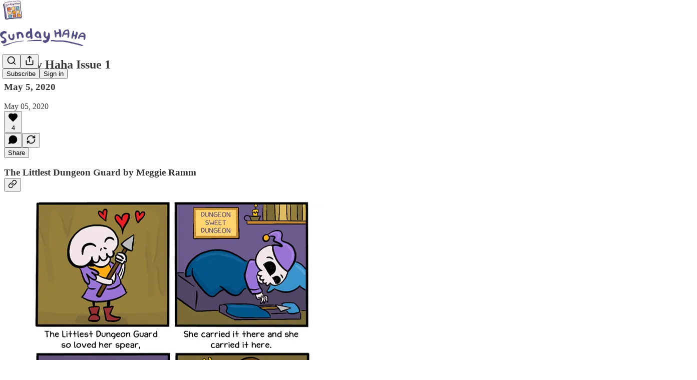

--- FILE ---
content_type: text/css
request_url: https://substackcdn.com/bundle/static/css/20852.9cd7f82f.css
body_size: 2180
content:
.img-OACg1c{display:flex}.object-fit-cover-u4ReeV{object-fit:cover}@layer pencraft{.placeholder-ICMYsF{background:var(--color-bg-secondary);will-change:opacity;animation:2s ease-in-out infinite pulse-_o4ZmV}@keyframes pulse-_o4ZmV{0%{opacity:1}50%{opacity:.5}to{opacity:1}}.input-y4v6N4{flex:1px;min-width:0}.textarea-GbEjRX{--textarea-line-height:var(--line-height-20);--textarea-padding-y:var(--size-12);--textarea-padding-x:var(--size-16);--textarea-border-width:1px;line-height:var(--textarea-line-height);padding:var(--textarea-padding-y)var(--textarea-padding-x);border-width:var(--textarea-border-width);resize:vertical}.autogrowing-_ipn9Y{height:auto;min-height:unset;resize:none;transition:height .1s ease-out;overflow-y:auto}.inputText-pV_yWb{font-family:var(--font-family-text);font-size:var(--font-size-15);font-weight:var(--font-weight-regular);line-height:var(--line-height-20);color:var(--color-fg-primary)}.inputWithButtonWrapper-qFTACT{min-height:var(--size-40);border:var(--border-default);border-radius:calc(var(--border-radius-sm) + 1px);box-shadow:var(--shadow-xs);overflow:hidden}.inputWithButtonWrapper-qFTACT.primary-MUgbK6{border-color:var(--color-accent-fg-orange)}.inputWithButtonWrapper-qFTACT.secondary-outline-JXafwf{border-color:var(--color-utility-detail)}.input-y4v6N4.inputWithButtonInput-KDznfS{background-color:#0000;border-color:#0000}.input-y4v6N4.inputWithButtonInput-KDznfS.start-p226EZ:not(:-webkit-any(:lang(ae),:lang(ar),:lang(arc),:lang(bcc),:lang(bqi),:lang(ckb),:lang(dv),:lang(fa),:lang(glk),:lang(he),:lang(ku),:lang(mzn),:lang(nqo),:lang(pnb),:lang(ps),:lang(sd),:lang(ug),:lang(ur),:lang(yi))){border-top-left-radius:0;border-bottom-left-radius:0}.input-y4v6N4.inputWithButtonInput-KDznfS.start-p226EZ:not(:-webkit-any(:lang(ae),:lang(ar),:lang(arc),:lang(bcc),:lang(bqi),:lang(ckb),:lang(dv),:lang(fa),:lang(glk),:lang(he),:lang(ku),:lang(mzn),:lang(nqo),:lang(pnb),:lang(ps),:lang(sd),:lang(ug),:lang(ur),:lang(yi))){border-top-left-radius:0;border-bottom-left-radius:0}.input-y4v6N4.inputWithButtonInput-KDznfS.start-p226EZ:not(:is(:lang(ae),:lang(ar),:lang(arc),:lang(bcc),:lang(bqi),:lang(ckb),:lang(dv),:lang(fa),:lang(glk),:lang(he),:lang(ku),:lang(mzn),:lang(nqo),:lang(pnb),:lang(ps),:lang(sd),:lang(ug),:lang(ur),:lang(yi))){border-top-left-radius:0;border-bottom-left-radius:0}.input-y4v6N4.inputWithButtonInput-KDznfS.start-p226EZ:-webkit-any(:lang(ae),:lang(ar),:lang(arc),:lang(bcc),:lang(bqi),:lang(ckb),:lang(dv),:lang(fa),:lang(glk),:lang(he),:lang(ku),:lang(mzn),:lang(nqo),:lang(pnb),:lang(ps),:lang(sd),:lang(ug),:lang(ur),:lang(yi)){border-top-right-radius:0;border-bottom-right-radius:0}.input-y4v6N4.inputWithButtonInput-KDznfS.start-p226EZ:is(:lang(ae),:lang(ar),:lang(arc),:lang(bcc),:lang(bqi),:lang(ckb),:lang(dv),:lang(fa),:lang(glk),:lang(he),:lang(ku),:lang(mzn),:lang(nqo),:lang(pnb),:lang(ps),:lang(sd),:lang(ug),:lang(ur),:lang(yi)){border-top-right-radius:0;border-bottom-right-radius:0}.input-y4v6N4.inputWithButtonInput-KDznfS.end-LEvC6s:not(:-webkit-any(:lang(ae),:lang(ar),:lang(arc),:lang(bcc),:lang(bqi),:lang(ckb),:lang(dv),:lang(fa),:lang(glk),:lang(he),:lang(ku),:lang(mzn),:lang(nqo),:lang(pnb),:lang(ps),:lang(sd),:lang(ug),:lang(ur),:lang(yi))){border-top-right-radius:0;border-bottom-right-radius:0}.input-y4v6N4.inputWithButtonInput-KDznfS.end-LEvC6s:not(:-webkit-any(:lang(ae),:lang(ar),:lang(arc),:lang(bcc),:lang(bqi),:lang(ckb),:lang(dv),:lang(fa),:lang(glk),:lang(he),:lang(ku),:lang(mzn),:lang(nqo),:lang(pnb),:lang(ps),:lang(sd),:lang(ug),:lang(ur),:lang(yi))){border-top-right-radius:0;border-bottom-right-radius:0}.input-y4v6N4.inputWithButtonInput-KDznfS.end-LEvC6s:not(:is(:lang(ae),:lang(ar),:lang(arc),:lang(bcc),:lang(bqi),:lang(ckb),:lang(dv),:lang(fa),:lang(glk),:lang(he),:lang(ku),:lang(mzn),:lang(nqo),:lang(pnb),:lang(ps),:lang(sd),:lang(ug),:lang(ur),:lang(yi))){border-top-right-radius:0;border-bottom-right-radius:0}.input-y4v6N4.inputWithButtonInput-KDznfS.end-LEvC6s:-webkit-any(:lang(ae),:lang(ar),:lang(arc),:lang(bcc),:lang(bqi),:lang(ckb),:lang(dv),:lang(fa),:lang(glk),:lang(he),:lang(ku),:lang(mzn),:lang(nqo),:lang(pnb),:lang(ps),:lang(sd),:lang(ug),:lang(ur),:lang(yi)){border-top-left-radius:0;border-bottom-left-radius:0}.input-y4v6N4.inputWithButtonInput-KDznfS.end-LEvC6s:is(:lang(ae),:lang(ar),:lang(arc),:lang(bcc),:lang(bqi),:lang(ckb),:lang(dv),:lang(fa),:lang(glk),:lang(he),:lang(ku),:lang(mzn),:lang(nqo),:lang(pnb),:lang(ps),:lang(sd),:lang(ug),:lang(ur),:lang(yi)){border-top-left-radius:0;border-bottom-left-radius:0}.input-y4v6N4.inputWithButtonInput-KDznfS:hover:not(:focus-visible){border-color:#0000}.input-y4v6N4.inputWithButtonInput-KDznfS.primary-MUgbK6:focus-visible{box-shadow:0 0 0 2px var(--color-accent-bg-orange);border-color:#0000}.segmentedInputContainer-BnsX3X>*{flex:1px;min-width:0}.segmentedInputContainer-BnsX3X>:not(:first-child){margin-left:-1px}.segmentedInputContainer-BnsX3X>* .input-y4v6N4{border-radius:0}.segmentedInputContainer-BnsX3X>:first-child .input-y4v6N4:not(:-webkit-any(:lang(ae),:lang(ar),:lang(arc),:lang(bcc),:lang(bqi),:lang(ckb),:lang(dv),:lang(fa),:lang(glk),:lang(he),:lang(ku),:lang(mzn),:lang(nqo),:lang(pnb),:lang(ps),:lang(sd),:lang(ug),:lang(ur),:lang(yi))){border-top-left-radius:var(--border-radius-sm);border-bottom-left-radius:var(--border-radius-sm)}.segmentedInputContainer-BnsX3X>:first-child .input-y4v6N4:not(:-webkit-any(:lang(ae),:lang(ar),:lang(arc),:lang(bcc),:lang(bqi),:lang(ckb),:lang(dv),:lang(fa),:lang(glk),:lang(he),:lang(ku),:lang(mzn),:lang(nqo),:lang(pnb),:lang(ps),:lang(sd),:lang(ug),:lang(ur),:lang(yi))){border-top-left-radius:var(--border-radius-sm);border-bottom-left-radius:var(--border-radius-sm)}.segmentedInputContainer-BnsX3X>:first-child .input-y4v6N4:not(:is(:lang(ae),:lang(ar),:lang(arc),:lang(bcc),:lang(bqi),:lang(ckb),:lang(dv),:lang(fa),:lang(glk),:lang(he),:lang(ku),:lang(mzn),:lang(nqo),:lang(pnb),:lang(ps),:lang(sd),:lang(ug),:lang(ur),:lang(yi))){border-top-left-radius:var(--border-radius-sm);border-bottom-left-radius:var(--border-radius-sm)}.segmentedInputContainer-BnsX3X>:first-child .input-y4v6N4:-webkit-any(:lang(ae),:lang(ar),:lang(arc),:lang(bcc),:lang(bqi),:lang(ckb),:lang(dv),:lang(fa),:lang(glk),:lang(he),:lang(ku),:lang(mzn),:lang(nqo),:lang(pnb),:lang(ps),:lang(sd),:lang(ug),:lang(ur),:lang(yi)){border-top-right-radius:var(--border-radius-sm);border-bottom-right-radius:var(--border-radius-sm)}.segmentedInputContainer-BnsX3X>:first-child .input-y4v6N4:is(:lang(ae),:lang(ar),:lang(arc),:lang(bcc),:lang(bqi),:lang(ckb),:lang(dv),:lang(fa),:lang(glk),:lang(he),:lang(ku),:lang(mzn),:lang(nqo),:lang(pnb),:lang(ps),:lang(sd),:lang(ug),:lang(ur),:lang(yi)){border-top-right-radius:var(--border-radius-sm);border-bottom-right-radius:var(--border-radius-sm)}.segmentedInputContainer-BnsX3X>:last-child .input-y4v6N4:not(:-webkit-any(:lang(ae),:lang(ar),:lang(arc),:lang(bcc),:lang(bqi),:lang(ckb),:lang(dv),:lang(fa),:lang(glk),:lang(he),:lang(ku),:lang(mzn),:lang(nqo),:lang(pnb),:lang(ps),:lang(sd),:lang(ug),:lang(ur),:lang(yi))){border-top-right-radius:var(--border-radius-sm);border-bottom-right-radius:var(--border-radius-sm)}.segmentedInputContainer-BnsX3X>:last-child .input-y4v6N4:not(:-webkit-any(:lang(ae),:lang(ar),:lang(arc),:lang(bcc),:lang(bqi),:lang(ckb),:lang(dv),:lang(fa),:lang(glk),:lang(he),:lang(ku),:lang(mzn),:lang(nqo),:lang(pnb),:lang(ps),:lang(sd),:lang(ug),:lang(ur),:lang(yi))){border-top-right-radius:var(--border-radius-sm);border-bottom-right-radius:var(--border-radius-sm)}.segmentedInputContainer-BnsX3X>:last-child .input-y4v6N4:not(:is(:lang(ae),:lang(ar),:lang(arc),:lang(bcc),:lang(bqi),:lang(ckb),:lang(dv),:lang(fa),:lang(glk),:lang(he),:lang(ku),:lang(mzn),:lang(nqo),:lang(pnb),:lang(ps),:lang(sd),:lang(ug),:lang(ur),:lang(yi))){border-top-right-radius:var(--border-radius-sm);border-bottom-right-radius:var(--border-radius-sm)}.segmentedInputContainer-BnsX3X>:last-child .input-y4v6N4:-webkit-any(:lang(ae),:lang(ar),:lang(arc),:lang(bcc),:lang(bqi),:lang(ckb),:lang(dv),:lang(fa),:lang(glk),:lang(he),:lang(ku),:lang(mzn),:lang(nqo),:lang(pnb),:lang(ps),:lang(sd),:lang(ug),:lang(ur),:lang(yi)){border-top-left-radius:var(--border-radius-sm);border-bottom-left-radius:var(--border-radius-sm)}.segmentedInputContainer-BnsX3X>:last-child .input-y4v6N4:is(:lang(ae),:lang(ar),:lang(arc),:lang(bcc),:lang(bqi),:lang(ckb),:lang(dv),:lang(fa),:lang(glk),:lang(he),:lang(ku),:lang(mzn),:lang(nqo),:lang(pnb),:lang(ps),:lang(sd),:lang(ug),:lang(ur),:lang(yi)){border-top-left-radius:var(--border-radius-sm);border-bottom-left-radius:var(--border-radius-sm)}.inputWithButtonWrapper-qFTACT>.inputWithButtonButton-SsgPne{box-shadow:none;border:none;border-radius:0!important}.input-y4v6N4,.textarea-GbEjRX{background-color:var(--color-bg-primary);padding:var(--size-8)var(--size-12);min-height:var(--size-40);box-sizing:border-box;border:var(--border-default);border-radius:var(--border-radius-sm);box-shadow:var(--shadow-xs);transition:var(--animate-hover);background-clip:border-box;outline:none;flex-direction:row;margin:0;display:flex;position:relative}.input-y4v6N4:focus-within,.textarea-GbEjRX:focus-within,.input-y4v6N4.focus-nqjos7,.textarea-GbEjRX.focus-nqjos7{border:var(--border-focus);box-shadow:var(--shadow-xs),var(--focus-input-ring);z-index:1}.input-y4v6N4:focus-visible{border:var(--border-focus);box-shadow:var(--shadow-xs),var(--focus-input-ring);z-index:1}.textarea-GbEjRX:focus-visible{border:var(--border-focus);box-shadow:var(--shadow-xs),var(--focus-input-ring);z-index:1}.input-y4v6N4::placeholder,.textarea-GbEjRX::placeholder{color:var(--color-fg-secondary)}.input-y4v6N4::selection{background-color:var(--color-text-select)}.textarea-GbEjRX::selection{background-color:var(--color-text-select)}.input-y4v6N4.leading-hoxUwz,.textarea-GbEjRX.leading-hoxUwz{-webkit-padding-start:var(--size-40)}.input-y4v6N4.leading-hoxUwz:not(:-webkit-any(:lang(ae),:lang(ar),:lang(arc),:lang(bcc),:lang(bqi),:lang(ckb),:lang(dv),:lang(fa),:lang(glk),:lang(he),:lang(ku),:lang(mzn),:lang(nqo),:lang(pnb),:lang(ps),:lang(sd),:lang(ug),:lang(ur),:lang(yi))){padding-left:var(--size-40)}.input-y4v6N4.leading-hoxUwz:not(:-webkit-any(:lang(ae),:lang(ar),:lang(arc),:lang(bcc),:lang(bqi),:lang(ckb),:lang(dv),:lang(fa),:lang(glk),:lang(he),:lang(ku),:lang(mzn),:lang(nqo),:lang(pnb),:lang(ps),:lang(sd),:lang(ug),:lang(ur),:lang(yi))){padding-left:var(--size-40)}.input-y4v6N4.leading-hoxUwz:not(:is(:lang(ae),:lang(ar),:lang(arc),:lang(bcc),:lang(bqi),:lang(ckb),:lang(dv),:lang(fa),:lang(glk),:lang(he),:lang(ku),:lang(mzn),:lang(nqo),:lang(pnb),:lang(ps),:lang(sd),:lang(ug),:lang(ur),:lang(yi))){padding-left:var(--size-40)}.textarea-GbEjRX.leading-hoxUwz:not(:-webkit-any(:lang(ae),:lang(ar),:lang(arc),:lang(bcc),:lang(bqi),:lang(ckb),:lang(dv),:lang(fa),:lang(glk),:lang(he),:lang(ku),:lang(mzn),:lang(nqo),:lang(pnb),:lang(ps),:lang(sd),:lang(ug),:lang(ur),:lang(yi))){padding-left:var(--size-40)}.textarea-GbEjRX.leading-hoxUwz:not(:-webkit-any(:lang(ae),:lang(ar),:lang(arc),:lang(bcc),:lang(bqi),:lang(ckb),:lang(dv),:lang(fa),:lang(glk),:lang(he),:lang(ku),:lang(mzn),:lang(nqo),:lang(pnb),:lang(ps),:lang(sd),:lang(ug),:lang(ur),:lang(yi))){padding-left:var(--size-40)}.textarea-GbEjRX.leading-hoxUwz:not(:is(:lang(ae),:lang(ar),:lang(arc),:lang(bcc),:lang(bqi),:lang(ckb),:lang(dv),:lang(fa),:lang(glk),:lang(he),:lang(ku),:lang(mzn),:lang(nqo),:lang(pnb),:lang(ps),:lang(sd),:lang(ug),:lang(ur),:lang(yi))){padding-left:var(--size-40)}.input-y4v6N4.leading-hoxUwz:-webkit-any(:lang(ae),:lang(ar),:lang(arc),:lang(bcc),:lang(bqi),:lang(ckb),:lang(dv),:lang(fa),:lang(glk),:lang(he),:lang(ku),:lang(mzn),:lang(nqo),:lang(pnb),:lang(ps),:lang(sd),:lang(ug),:lang(ur),:lang(yi)){padding-right:var(--size-40)}.input-y4v6N4.leading-hoxUwz:is(:lang(ae),:lang(ar),:lang(arc),:lang(bcc),:lang(bqi),:lang(ckb),:lang(dv),:lang(fa),:lang(glk),:lang(he),:lang(ku),:lang(mzn),:lang(nqo),:lang(pnb),:lang(ps),:lang(sd),:lang(ug),:lang(ur),:lang(yi)){padding-right:var(--size-40)}.textarea-GbEjRX.leading-hoxUwz:-webkit-any(:lang(ae),:lang(ar),:lang(arc),:lang(bcc),:lang(bqi),:lang(ckb),:lang(dv),:lang(fa),:lang(glk),:lang(he),:lang(ku),:lang(mzn),:lang(nqo),:lang(pnb),:lang(ps),:lang(sd),:lang(ug),:lang(ur),:lang(yi)){padding-right:var(--size-40)}.textarea-GbEjRX.leading-hoxUwz:is(:lang(ae),:lang(ar),:lang(arc),:lang(bcc),:lang(bqi),:lang(ckb),:lang(dv),:lang(fa),:lang(glk),:lang(he),:lang(ku),:lang(mzn),:lang(nqo),:lang(pnb),:lang(ps),:lang(sd),:lang(ug),:lang(ur),:lang(yi)){padding-right:var(--size-40)}.input-y4v6N4.trailing-cHz8Pv,.textarea-GbEjRX.trailing-cHz8Pv{-webkit-padding-end:var(--size-40)}.input-y4v6N4.trailing-cHz8Pv:not(:-webkit-any(:lang(ae),:lang(ar),:lang(arc),:lang(bcc),:lang(bqi),:lang(ckb),:lang(dv),:lang(fa),:lang(glk),:lang(he),:lang(ku),:lang(mzn),:lang(nqo),:lang(pnb),:lang(ps),:lang(sd),:lang(ug),:lang(ur),:lang(yi))){padding-right:var(--size-40)}.input-y4v6N4.trailing-cHz8Pv:not(:-webkit-any(:lang(ae),:lang(ar),:lang(arc),:lang(bcc),:lang(bqi),:lang(ckb),:lang(dv),:lang(fa),:lang(glk),:lang(he),:lang(ku),:lang(mzn),:lang(nqo),:lang(pnb),:lang(ps),:lang(sd),:lang(ug),:lang(ur),:lang(yi))){padding-right:var(--size-40)}.input-y4v6N4.trailing-cHz8Pv:not(:is(:lang(ae),:lang(ar),:lang(arc),:lang(bcc),:lang(bqi),:lang(ckb),:lang(dv),:lang(fa),:lang(glk),:lang(he),:lang(ku),:lang(mzn),:lang(nqo),:lang(pnb),:lang(ps),:lang(sd),:lang(ug),:lang(ur),:lang(yi))){padding-right:var(--size-40)}.textarea-GbEjRX.trailing-cHz8Pv:not(:-webkit-any(:lang(ae),:lang(ar),:lang(arc),:lang(bcc),:lang(bqi),:lang(ckb),:lang(dv),:lang(fa),:lang(glk),:lang(he),:lang(ku),:lang(mzn),:lang(nqo),:lang(pnb),:lang(ps),:lang(sd),:lang(ug),:lang(ur),:lang(yi))){padding-right:var(--size-40)}.textarea-GbEjRX.trailing-cHz8Pv:not(:-webkit-any(:lang(ae),:lang(ar),:lang(arc),:lang(bcc),:lang(bqi),:lang(ckb),:lang(dv),:lang(fa),:lang(glk),:lang(he),:lang(ku),:lang(mzn),:lang(nqo),:lang(pnb),:lang(ps),:lang(sd),:lang(ug),:lang(ur),:lang(yi))){padding-right:var(--size-40)}.textarea-GbEjRX.trailing-cHz8Pv:not(:is(:lang(ae),:lang(ar),:lang(arc),:lang(bcc),:lang(bqi),:lang(ckb),:lang(dv),:lang(fa),:lang(glk),:lang(he),:lang(ku),:lang(mzn),:lang(nqo),:lang(pnb),:lang(ps),:lang(sd),:lang(ug),:lang(ur),:lang(yi))){padding-right:var(--size-40)}.input-y4v6N4.trailing-cHz8Pv:-webkit-any(:lang(ae),:lang(ar),:lang(arc),:lang(bcc),:lang(bqi),:lang(ckb),:lang(dv),:lang(fa),:lang(glk),:lang(he),:lang(ku),:lang(mzn),:lang(nqo),:lang(pnb),:lang(ps),:lang(sd),:lang(ug),:lang(ur),:lang(yi)){padding-left:var(--size-40)}.input-y4v6N4.trailing-cHz8Pv:is(:lang(ae),:lang(ar),:lang(arc),:lang(bcc),:lang(bqi),:lang(ckb),:lang(dv),:lang(fa),:lang(glk),:lang(he),:lang(ku),:lang(mzn),:lang(nqo),:lang(pnb),:lang(ps),:lang(sd),:lang(ug),:lang(ur),:lang(yi)){padding-left:var(--size-40)}.textarea-GbEjRX.trailing-cHz8Pv:-webkit-any(:lang(ae),:lang(ar),:lang(arc),:lang(bcc),:lang(bqi),:lang(ckb),:lang(dv),:lang(fa),:lang(glk),:lang(he),:lang(ku),:lang(mzn),:lang(nqo),:lang(pnb),:lang(ps),:lang(sd),:lang(ug),:lang(ur),:lang(yi)){padding-left:var(--size-40)}.textarea-GbEjRX.trailing-cHz8Pv:is(:lang(ae),:lang(ar),:lang(arc),:lang(bcc),:lang(bqi),:lang(ckb),:lang(dv),:lang(fa),:lang(glk),:lang(he),:lang(ku),:lang(mzn),:lang(nqo),:lang(pnb),:lang(ps),:lang(sd),:lang(ug),:lang(ur),:lang(yi)){padding-left:var(--size-40)}.input-y4v6N4.error-QSGsmD,textarea.error-QSGsmD{border-color:var(--color-semantic-error-fg-primary)}:-webkit-any(.input-y4v6N4.error-QSGsmD,textarea.error-QSGsmD):hover{border-color:var(--color-semantic-error-bg-primary)}:is(.input-y4v6N4.error-QSGsmD,textarea.error-QSGsmD):hover{border-color:var(--color-semantic-error-bg-primary)}:-webkit-any(.input-y4v6N4.error-QSGsmD,textarea.error-QSGsmD):focus-within{border-color:var(--color-semantic-error-fg-primary);box-shadow:var(--shadow-xs),var(--error-input-ring);z-index:1}:is(.input-y4v6N4.error-QSGsmD,textarea.error-QSGsmD):focus-within{border-color:var(--color-semantic-error-fg-primary);box-shadow:var(--shadow-xs),var(--error-input-ring);z-index:1}.focus-nqjos7:-webkit-any(.input-y4v6N4.error-QSGsmD,textarea.error-QSGsmD){border-color:var(--color-semantic-error-fg-primary);box-shadow:var(--shadow-xs),var(--error-input-ring);z-index:1}.focus-nqjos7:is(.input-y4v6N4.error-QSGsmD,textarea.error-QSGsmD){border-color:var(--color-semantic-error-fg-primary);box-shadow:var(--shadow-xs),var(--error-input-ring);z-index:1}:-webkit-any(.input-y4v6N4.error-QSGsmD,textarea.error-QSGsmD):focus-visible{border-color:var(--color-semantic-error-fg-primary);box-shadow:var(--shadow-xs),var(--error-input-ring);z-index:1}:is(.input-y4v6N4.error-QSGsmD,textarea.error-QSGsmD):focus-visible{border-color:var(--color-semantic-error-fg-primary);box-shadow:var(--shadow-xs),var(--error-input-ring);z-index:1}:-webkit-any(.input-y4v6N4.error-QSGsmD,textarea.error-QSGsmD)::placeholder{color:var(--color-semantic-error-fg-primary)}:is(.input-y4v6N4.error-QSGsmD,textarea.error-QSGsmD)::placeholder{color:var(--color-semantic-error-fg-primary)}:-webkit-any(.input-y4v6N4.error-QSGsmD,textarea.error-QSGsmD)::selection{background-color:var(--color-semantic-error-utility-detail)}:is(.input-y4v6N4.error-QSGsmD,textarea.error-QSGsmD)::selection{background-color:var(--color-semantic-error-utility-detail)}.input-y4v6N4.disabled-bZ2Wej,textarea.disabled-bZ2Wej{color:var(--color-fg-tertiary);cursor:not-allowed;resize:none}:-webkit-any(.input-y4v6N4.disabled-bZ2Wej,textarea.disabled-bZ2Wej)::placeholder{color:var(--color-fg-tertiary)}:is(.input-y4v6N4.disabled-bZ2Wej,textarea.disabled-bZ2Wej)::placeholder{color:var(--color-fg-tertiary)}.input-y4v6N4.readOnly-yVYuPy,.textarea-GbEjRX.readOnly-yVYuPy{background:var(--color-bg-primary-hover)}.wrapper-JJvHsG{box-sizing:border-box;justify-content:center;align-items:center;position:absolute;top:0;bottom:0}.wrapper-JJvHsG.position_leading-_w7oUS{z-index:1}.wrapper-JJvHsG.position_leading-_w7oUS:not(:-webkit-any(:lang(ae),:lang(ar),:lang(arc),:lang(bcc),:lang(bqi),:lang(ckb),:lang(dv),:lang(fa),:lang(glk),:lang(he),:lang(ku),:lang(mzn),:lang(nqo),:lang(pnb),:lang(ps),:lang(sd),:lang(ug),:lang(ur),:lang(yi))){left:0}.wrapper-JJvHsG.position_leading-_w7oUS:not(:-webkit-any(:lang(ae),:lang(ar),:lang(arc),:lang(bcc),:lang(bqi),:lang(ckb),:lang(dv),:lang(fa),:lang(glk),:lang(he),:lang(ku),:lang(mzn),:lang(nqo),:lang(pnb),:lang(ps),:lang(sd),:lang(ug),:lang(ur),:lang(yi))){left:0}.wrapper-JJvHsG.position_leading-_w7oUS:not(:is(:lang(ae),:lang(ar),:lang(arc),:lang(bcc),:lang(bqi),:lang(ckb),:lang(dv),:lang(fa),:lang(glk),:lang(he),:lang(ku),:lang(mzn),:lang(nqo),:lang(pnb),:lang(ps),:lang(sd),:lang(ug),:lang(ur),:lang(yi))){left:0}.wrapper-JJvHsG.position_leading-_w7oUS:-webkit-any(:lang(ae),:lang(ar),:lang(arc),:lang(bcc),:lang(bqi),:lang(ckb),:lang(dv),:lang(fa),:lang(glk),:lang(he),:lang(ku),:lang(mzn),:lang(nqo),:lang(pnb),:lang(ps),:lang(sd),:lang(ug),:lang(ur),:lang(yi)){right:0}.wrapper-JJvHsG.position_leading-_w7oUS:is(:lang(ae),:lang(ar),:lang(arc),:lang(bcc),:lang(bqi),:lang(ckb),:lang(dv),:lang(fa),:lang(glk),:lang(he),:lang(ku),:lang(mzn),:lang(nqo),:lang(pnb),:lang(ps),:lang(sd),:lang(ug),:lang(ur),:lang(yi)){right:0}.wrapper-JJvHsG.position_leading-_w7oUS.size_sm-nn6jzC{-webkit-padding-start:var(--size-8)}.wrapper-JJvHsG.position_leading-_w7oUS.size_sm-nn6jzC:not(:-webkit-any(:lang(ae),:lang(ar),:lang(arc),:lang(bcc),:lang(bqi),:lang(ckb),:lang(dv),:lang(fa),:lang(glk),:lang(he),:lang(ku),:lang(mzn),:lang(nqo),:lang(pnb),:lang(ps),:lang(sd),:lang(ug),:lang(ur),:lang(yi))){padding-left:var(--size-8)}.wrapper-JJvHsG.position_leading-_w7oUS.size_sm-nn6jzC:not(:-webkit-any(:lang(ae),:lang(ar),:lang(arc),:lang(bcc),:lang(bqi),:lang(ckb),:lang(dv),:lang(fa),:lang(glk),:lang(he),:lang(ku),:lang(mzn),:lang(nqo),:lang(pnb),:lang(ps),:lang(sd),:lang(ug),:lang(ur),:lang(yi))){padding-left:var(--size-8)}.wrapper-JJvHsG.position_leading-_w7oUS.size_sm-nn6jzC:not(:is(:lang(ae),:lang(ar),:lang(arc),:lang(bcc),:lang(bqi),:lang(ckb),:lang(dv),:lang(fa),:lang(glk),:lang(he),:lang(ku),:lang(mzn),:lang(nqo),:lang(pnb),:lang(ps),:lang(sd),:lang(ug),:lang(ur),:lang(yi))){padding-left:var(--size-8)}.wrapper-JJvHsG.position_leading-_w7oUS.size_sm-nn6jzC:-webkit-any(:lang(ae),:lang(ar),:lang(arc),:lang(bcc),:lang(bqi),:lang(ckb),:lang(dv),:lang(fa),:lang(glk),:lang(he),:lang(ku),:lang(mzn),:lang(nqo),:lang(pnb),:lang(ps),:lang(sd),:lang(ug),:lang(ur),:lang(yi)){padding-right:var(--size-8)}.wrapper-JJvHsG.position_leading-_w7oUS.size_sm-nn6jzC:is(:lang(ae),:lang(ar),:lang(arc),:lang(bcc),:lang(bqi),:lang(ckb),:lang(dv),:lang(fa),:lang(glk),:lang(he),:lang(ku),:lang(mzn),:lang(nqo),:lang(pnb),:lang(ps),:lang(sd),:lang(ug),:lang(ur),:lang(yi)){padding-right:var(--size-8)}.wrapper-JJvHsG.position_leading-_w7oUS.size_md-UKpzt4{-webkit-padding-start:var(--size-12)}.wrapper-JJvHsG.position_leading-_w7oUS.size_md-UKpzt4:not(:-webkit-any(:lang(ae),:lang(ar),:lang(arc),:lang(bcc),:lang(bqi),:lang(ckb),:lang(dv),:lang(fa),:lang(glk),:lang(he),:lang(ku),:lang(mzn),:lang(nqo),:lang(pnb),:lang(ps),:lang(sd),:lang(ug),:lang(ur),:lang(yi))){padding-left:var(--size-12)}.wrapper-JJvHsG.position_leading-_w7oUS.size_md-UKpzt4:not(:-webkit-any(:lang(ae),:lang(ar),:lang(arc),:lang(bcc),:lang(bqi),:lang(ckb),:lang(dv),:lang(fa),:lang(glk),:lang(he),:lang(ku),:lang(mzn),:lang(nqo),:lang(pnb),:lang(ps),:lang(sd),:lang(ug),:lang(ur),:lang(yi))){padding-left:var(--size-12)}.wrapper-JJvHsG.position_leading-_w7oUS.size_md-UKpzt4:not(:is(:lang(ae),:lang(ar),:lang(arc),:lang(bcc),:lang(bqi),:lang(ckb),:lang(dv),:lang(fa),:lang(glk),:lang(he),:lang(ku),:lang(mzn),:lang(nqo),:lang(pnb),:lang(ps),:lang(sd),:lang(ug),:lang(ur),:lang(yi))){padding-left:var(--size-12)}.wrapper-JJvHsG.position_leading-_w7oUS.size_md-UKpzt4:-webkit-any(:lang(ae),:lang(ar),:lang(arc),:lang(bcc),:lang(bqi),:lang(ckb),:lang(dv),:lang(fa),:lang(glk),:lang(he),:lang(ku),:lang(mzn),:lang(nqo),:lang(pnb),:lang(ps),:lang(sd),:lang(ug),:lang(ur),:lang(yi)){padding-right:var(--size-12)}.wrapper-JJvHsG.position_leading-_w7oUS.size_md-UKpzt4:is(:lang(ae),:lang(ar),:lang(arc),:lang(bcc),:lang(bqi),:lang(ckb),:lang(dv),:lang(fa),:lang(glk),:lang(he),:lang(ku),:lang(mzn),:lang(nqo),:lang(pnb),:lang(ps),:lang(sd),:lang(ug),:lang(ur),:lang(yi)){padding-right:var(--size-12)}.wrapper-JJvHsG.position_trailing-kaOmCa{z-index:1}.wrapper-JJvHsG.position_trailing-kaOmCa:not(:-webkit-any(:lang(ae),:lang(ar),:lang(arc),:lang(bcc),:lang(bqi),:lang(ckb),:lang(dv),:lang(fa),:lang(glk),:lang(he),:lang(ku),:lang(mzn),:lang(nqo),:lang(pnb),:lang(ps),:lang(sd),:lang(ug),:lang(ur),:lang(yi))){right:0}.wrapper-JJvHsG.position_trailing-kaOmCa:not(:-webkit-any(:lang(ae),:lang(ar),:lang(arc),:lang(bcc),:lang(bqi),:lang(ckb),:lang(dv),:lang(fa),:lang(glk),:lang(he),:lang(ku),:lang(mzn),:lang(nqo),:lang(pnb),:lang(ps),:lang(sd),:lang(ug),:lang(ur),:lang(yi))){right:0}.wrapper-JJvHsG.position_trailing-kaOmCa:not(:is(:lang(ae),:lang(ar),:lang(arc),:lang(bcc),:lang(bqi),:lang(ckb),:lang(dv),:lang(fa),:lang(glk),:lang(he),:lang(ku),:lang(mzn),:lang(nqo),:lang(pnb),:lang(ps),:lang(sd),:lang(ug),:lang(ur),:lang(yi))){right:0}.wrapper-JJvHsG.position_trailing-kaOmCa:-webkit-any(:lang(ae),:lang(ar),:lang(arc),:lang(bcc),:lang(bqi),:lang(ckb),:lang(dv),:lang(fa),:lang(glk),:lang(he),:lang(ku),:lang(mzn),:lang(nqo),:lang(pnb),:lang(ps),:lang(sd),:lang(ug),:lang(ur),:lang(yi)){left:0}.wrapper-JJvHsG.position_trailing-kaOmCa:is(:lang(ae),:lang(ar),:lang(arc),:lang(bcc),:lang(bqi),:lang(ckb),:lang(dv),:lang(fa),:lang(glk),:lang(he),:lang(ku),:lang(mzn),:lang(nqo),:lang(pnb),:lang(ps),:lang(sd),:lang(ug),:lang(ur),:lang(yi)){left:0}.wrapper-JJvHsG.position_trailing-kaOmCa.size_sm-nn6jzC{-webkit-padding-end:var(--size-8)}.wrapper-JJvHsG.position_trailing-kaOmCa.size_sm-nn6jzC:not(:-webkit-any(:lang(ae),:lang(ar),:lang(arc),:lang(bcc),:lang(bqi),:lang(ckb),:lang(dv),:lang(fa),:lang(glk),:lang(he),:lang(ku),:lang(mzn),:lang(nqo),:lang(pnb),:lang(ps),:lang(sd),:lang(ug),:lang(ur),:lang(yi))){padding-right:var(--size-8)}.wrapper-JJvHsG.position_trailing-kaOmCa.size_sm-nn6jzC:not(:-webkit-any(:lang(ae),:lang(ar),:lang(arc),:lang(bcc),:lang(bqi),:lang(ckb),:lang(dv),:lang(fa),:lang(glk),:lang(he),:lang(ku),:lang(mzn),:lang(nqo),:lang(pnb),:lang(ps),:lang(sd),:lang(ug),:lang(ur),:lang(yi))){padding-right:var(--size-8)}.wrapper-JJvHsG.position_trailing-kaOmCa.size_sm-nn6jzC:not(:is(:lang(ae),:lang(ar),:lang(arc),:lang(bcc),:lang(bqi),:lang(ckb),:lang(dv),:lang(fa),:lang(glk),:lang(he),:lang(ku),:lang(mzn),:lang(nqo),:lang(pnb),:lang(ps),:lang(sd),:lang(ug),:lang(ur),:lang(yi))){padding-right:var(--size-8)}.wrapper-JJvHsG.position_trailing-kaOmCa.size_sm-nn6jzC:-webkit-any(:lang(ae),:lang(ar),:lang(arc),:lang(bcc),:lang(bqi),:lang(ckb),:lang(dv),:lang(fa),:lang(glk),:lang(he),:lang(ku),:lang(mzn),:lang(nqo),:lang(pnb),:lang(ps),:lang(sd),:lang(ug),:lang(ur),:lang(yi)){padding-left:var(--size-8)}.wrapper-JJvHsG.position_trailing-kaOmCa.size_sm-nn6jzC:is(:lang(ae),:lang(ar),:lang(arc),:lang(bcc),:lang(bqi),:lang(ckb),:lang(dv),:lang(fa),:lang(glk),:lang(he),:lang(ku),:lang(mzn),:lang(nqo),:lang(pnb),:lang(ps),:lang(sd),:lang(ug),:lang(ur),:lang(yi)){padding-left:var(--size-8)}.wrapper-JJvHsG.position_trailing-kaOmCa.size_md-UKpzt4{-webkit-padding-end:var(--size-12)}.wrapper-JJvHsG.position_trailing-kaOmCa.size_md-UKpzt4:not(:-webkit-any(:lang(ae),:lang(ar),:lang(arc),:lang(bcc),:lang(bqi),:lang(ckb),:lang(dv),:lang(fa),:lang(glk),:lang(he),:lang(ku),:lang(mzn),:lang(nqo),:lang(pnb),:lang(ps),:lang(sd),:lang(ug),:lang(ur),:lang(yi))){padding-right:var(--size-12)}.wrapper-JJvHsG.position_trailing-kaOmCa.size_md-UKpzt4:not(:-webkit-any(:lang(ae),:lang(ar),:lang(arc),:lang(bcc),:lang(bqi),:lang(ckb),:lang(dv),:lang(fa),:lang(glk),:lang(he),:lang(ku),:lang(mzn),:lang(nqo),:lang(pnb),:lang(ps),:lang(sd),:lang(ug),:lang(ur),:lang(yi))){padding-right:var(--size-12)}.wrapper-JJvHsG.position_trailing-kaOmCa.size_md-UKpzt4:not(:is(:lang(ae),:lang(ar),:lang(arc),:lang(bcc),:lang(bqi),:lang(ckb),:lang(dv),:lang(fa),:lang(glk),:lang(he),:lang(ku),:lang(mzn),:lang(nqo),:lang(pnb),:lang(ps),:lang(sd),:lang(ug),:lang(ur),:lang(yi))){padding-right:var(--size-12)}.wrapper-JJvHsG.position_trailing-kaOmCa.size_md-UKpzt4:-webkit-any(:lang(ae),:lang(ar),:lang(arc),:lang(bcc),:lang(bqi),:lang(ckb),:lang(dv),:lang(fa),:lang(glk),:lang(he),:lang(ku),:lang(mzn),:lang(nqo),:lang(pnb),:lang(ps),:lang(sd),:lang(ug),:lang(ur),:lang(yi)){padding-left:var(--size-12)}.wrapper-JJvHsG.position_trailing-kaOmCa.size_md-UKpzt4:is(:lang(ae),:lang(ar),:lang(arc),:lang(bcc),:lang(bqi),:lang(ckb),:lang(dv),:lang(fa),:lang(glk),:lang(he),:lang(ku),:lang(mzn),:lang(nqo),:lang(pnb),:lang(ps),:lang(sd),:lang(ug),:lang(ur),:lang(yi)){padding-left:var(--size-12)}.wrapper-JJvHsG>svg{stroke:var(--color-fg-secondary)}.wrapper-JJvHsG.disabled-bZ2Wej>svg{stroke:var(--color-fg-tertiary)}.input-y4v6N4.unstyled-IJLUJU,.textarea-GbEjRX.unstyled-IJLUJU{box-shadow:none;min-height:unset;border-radius:unset;background-color:#0000;border:none;margin:0;padding:0;overflow:visible}.input-y4v6N4.unstyled-IJLUJU:focus-within,.textarea-GbEjRX.unstyled-IJLUJU:focus-within,.input-y4v6N4.unstyled-IJLUJU.focus-nqjos7,.textarea-GbEjRX.unstyled-IJLUJU.focus-nqjos7{box-shadow:none}.input-y4v6N4.unstyled-IJLUJU:focus-visible{box-shadow:none}.textarea-GbEjRX.unstyled-IJLUJU:focus-visible{box-shadow:none}.container-TAtrWj{-webkit-user-select:none;user-select:none;position:relative}@media (hover:hover){.container-TAtrWj.interactive-UkK0V6:hover{opacity:.9}}.container-TAtrWj.disabled-CA2jPC{opacity:.5}.text-TXcJLV{font-size:calc(var(--scale)*.35);-webkit-user-select:none;user-select:none}.icon-q90aDt{transform:scale(.5)}.badge-gwopD4{background-color:var(--color-bg-primary);border:2px solid var(--color-bg-primary);bottom:calc(-1*var(--size-4));right:calc(-1*var(--size-4));box-sizing:content-box;width:var(--size-16);height:var(--size-16);position:absolute;overflow:hidden}.badge-gwopD4 img{border-radius:0!important}.badge-gwopD4.square-YT_XRw{border-radius:var(--border-radius-sm)}.badge-gwopD4.circle-FcS9zj{border-radius:var(--border-radius-full)}.subscriptionBadge-Ejog3p{display:block}}

--- FILE ---
content_type: application/javascript
request_url: https://substackcdn.com/bundle/static/js/63601.b76d37a8.js
body_size: 98808
content:
"use strict";(self.webpackChunksubstack=self.webpackChunksubstack||[]).push([["63601"],{39625:function(e,t,n){n.d(t,{A:()=>i});let i={textInput:"textInput-kYr7wC"}},72032:function(e,t,n){n.d(t,{A:()=>i});let i={header:"header-m3czQu",headerWithJustTitle:"headerWithJustTitle-AWuTLu",noImage:"noImage-VVe5Lh",actions:"actions-mMxsK2",thickRule:"thickRule-c8r1qH",bodyWrapperTwoMiddleColumns:"bodyWrapperTwoMiddleColumns-EOoshF",notifyButton:"notifyButton-wkevVH",hoverText:"hoverText-OtXqlP",notifyButtonInternal:"notifyButtonInternal-wv0x02",titleNotifyButton:"titleNotifyButton-bWyjlY",caret:"caret-vNjCU3",collapsed:"collapsed-KQpXLZ"}},45663:function(e,t,n){n.d(t,{A:()=>i});let i={specialFeatureHeaderContainer:"specialFeatureHeaderContainer-Skrlng",thickRule:"thickRule-oguYhe",threeColumnContainer:"threeColumnContainer-ziuSvf",mediumRule:"mediumRule-wQbBfo",headerButtonMobile:"headerButtonMobile-DURJFG",america250HomepageHeader:"america250HomepageHeader-Gp7Pmn",a250Rule:"a250Rule-oAzvtB",a250Logo:"a250Logo-sb3SfS"}},22232:function(e,t,n){n.d(t,{A:()=>i});let i={noAnimation:"noAnimation-jU0t5u"}},78918:function(e,t,n){n.d(t,{A:()=>i});let i={container:"container-xlqXTa",containerHoverLight:"containerHoverLight-pv1hHj"}},60996:function(e,t,n){n.d(t,{k:()=>g});var i=n(79785),l=n(4006),r=n(17402),o=n(84605),a=n(45064),s=n(76977),d=n(16993),c=n(57820),u=n(18947),p=n(49807),h=n(81675);function m(){let e=(0,i._)([""," by ",""]);return m=function(){return e},e}function g(e){let{onClose:t,post:n,pub:i,comment:g}=e,{iString:v,iTemplate:Y,language:f}=(0,o.GO)(),[b,y]=(0,r.useState)({width:400,height:400}),[_,w]=(0,r.useState)(!1),I=(0,r.useRef)(null);(0,r.useEffect)(()=>{if(!g&&!n)return;let e=e=>{e.data.iframeHeight&&(y({width:500,height:e.data.iframeHeight}),w(!0))};return window.addEventListener("message",e),()=>{window.removeEventListener("message",e)}},[g,n]);let C=g?'<div class="substack-post-embed"><p lang="'.concat(f,'">').concat("".concat(g.body||""),"</p>").concat(g.name?"<p> - ".concat(g.name,"</p>"):g.handle?"<p> - @".concat(g.handle,"</p>"):"",'<a data-comment-link href="').concat((0,p.Zgx)(g),'">').concat(v("Read on Substack"),'</a></div><script async src="').concat((0,p.Ewe)(),'/embedjs/embed.js" charset="utf-8"><\/script>'):i&&n?'<div class="substack-post-embed"><p lang="'.concat(f,'">').concat(Y(m(),n.title,i.author_name),"</p><p>").concat(n.subtitle,'</p><a data-post-link href="').concat((0,u.st)(i,n.slug),'">').concat(v("Read on Substack"),'</a></div><script async src="').concat((0,p.Ewe)(),'/embedjs/embed.js" charset="utf-8"><\/script>'):"",{width:k,height:S,scaler:D}=(e=>{let{width:t,height:n}=e,i="undefined"!=typeof window?window.innerHeight:1/0,l=1;return i<700?l=.7:i<800?l=.75:i<900&&(l=.8),{width:t*l,height:n*l,scaler:l}})(b);return(0,l.FD)(l.FK,{children:[(0,l.Y)(d.rQ,{title:v("Embed note"),showDivider:!0,showClose:!0,onClose:t}),(0,l.Y)(d.cw,{gap:20,children:(0,l.FD)(s.VP,{style:{width:_?k:void 0,height:S},minHeight:_?void 0:220,bg:"secondary",radius:"md",overflow:"hidden",border:"detail",children:[(0,l.Y)("iframe",{ref:I,style:{transform:"scale(".concat(D,")"),width:b.width,height:b.height,display:_?"block":"none"},className:h.A.iframe,src:g?(0,p.RYA)(g,{isPreview:!0}):i&&n?(0,u.ti)(i,n.slug,{isPreview:!0}):"",onLoad:()=>{w(!0)}}),!_&&(0,l.Y)(s.ov,{flex:"grow",children:(0,l.Y)(c.y$,{})})]})}),(0,l.Y)(d.jl,{direction:"column",primaryButton:(0,l.Y)(a.c,{value:C,confirmationText:v("Copied code to clipboard")})})]})}},30796:function(e,t,n){n.d(t,{h:()=>c});var i=n(4006),l=n(32485),r=n.n(l),o=n(17402),a=n(10278),s=n(76977),d=n(71305);function c(e){let{className:t,assets:n,readOnly:l,onClick:c,maxHeight:p=420,children:h,feedItem:m,commentId:g}=e,v=(0,a.Cu)(n),[Y,f]=(0,o.useState)(null),b=(0,o.useRef)(null),y=(0,a.wY)(b,0),[_,w]=v;if(!_||!w)return null;let I=_.width&&_.height?_.width/_.height:1,C=w.width&&w.height?w.width/w.height:1,k=I+C,S=y-6,D=Math.min(p,S/k),F=[S*I/k,S*C/k];return(0,i.FD)(s.pT,{ref:b,className:r()(d.A.imageDiptych,t),gap:6,overflow:"hidden",children:[v.map((e,t)=>(0,i.Y)(u,{asset:e.src,explicit:e.explicit,readOnly:l,width:F[t],height:D,index:t,onClick:l?void 0:n=>{n.preventDefault(),c&&c({attachmentId:e.id,attachmentType:"image"}),f({index:t})},children:h},e.src)),!l&&(0,i.Y)(a.yx,{assets:v,imageViewer:Y,setImageViewer:f,readOnly:l,feedItem:m,commentId:g})]})}function u(e){let{asset:t,explicit:n,onClick:l,readOnly:o,width:s=500,height:c,children:u,index:p}=e;return(0,i.Y)(a.Vn,{asset:t,explicit:n,onClick:l,readOnly:o,width:s,height:c,className:r()(d.A.diptychImage,d.A["index-".concat(p+1)]),children:u})}},30653:function(e,t,n){n.d(t,{M:()=>x});var i=n(79785),l=n(4006),r=n(32485),o=n.n(r),a=n(17402),s=n(8853),d=n(71900),c=n(9599),u=n(2538),p=n(84605),h=n(86500),m=n(68349),g=n(24078),v=n(89490),Y=n(35369),f=n(16993),b=n(84843),y=n(81203),_=n(46453),w=n(11510),I=n(39318),C=n(57324),k=n(82130);function S(){let e=(0,i._)(["Tell "," you appreciate their post"]);return S=function(){return e},e}function D(){let e=(0,i._)(["Join the discussion for ","'s post"]);return D=function(){return e},e}function F(){let e=(0,i._)(["Quickly share posts with your followers"]);return F=function(){return e},e}let P=[{angle:-25,rotation:5,scale:1,flip:!1},{angle:135,rotation:-5,scale:.66,flip:!0}];function x(e){let{isOpen:t,setOpen:n,author:i,pub:r,action:o,postId:s,postSlug:d}=e,c=(0,w.Iu)(),{iString:u,iTemplate:g}=(0,p.GO)(),{requireLogin:v}=(0,_.eE)();if((0,a.useEffect)(()=>{t&&(0,h.u4)(h.qY.POST_UFI_APP_UPSELL_SHOWN,{action:o,author_id:null==i?void 0:i.id,post_id:s})},[t,o,i,s]),!i||!r)return null;let y=()=>{(0,h.u4)(h.qY.POST_UFI_APP_UPSELL_DISMISSED,{action:o,author_id:null==i?void 0:i.id,post_id:s}),n(!1)},k={like:u("Like this in the app"),comment:u("Comment in the app"),restack:u("Restack this in the app")},P={like:g(S(),i.name),comment:g(D(),i.name),restack:g(F())},x=k[o],A=P[o];return(0,l.FD)(f.aF,{isOpen:t,onClose:y,children:[(0,l.Y)(b.rQ,{icon:(0,l.Y)(T,{action:o,author:i,pub:r}),alignItems:"center",title:x,description:A,showClose:!0,onClose:y}),(0,l.Y)(f.q1,{}),(0,l.Y)(f.jl,{direction:"column",primaryButton:(0,l.Y)(Y.$n,{priority:"primary",onClick:()=>{if((0,h.u4)(h.qY.POST_UFI_APP_UPSELL_GET_APP_CLICKED,{action:o,author_id:null==i?void 0:i.id,post_id:s,is_mobile:c}),c){let e=(0,I.XV8)(r.subdomain,d,{redirect:"app-store",source:C.VU.postUfiModal});(0,m.V2)(e,{newTab:!0}),n(!1)}},children:u(c?"Open Substack":"Get the app")}),secondaryButton:(0,l.Y)(Y.$n,{priority:"secondary",onClick:()=>{(0,h.u4)(h.qY.POST_UFI_APP_UPSELL_SIGN_IN_CLICKED,{action:o,author_id:null==i?void 0:i.id,post_id:s}),n(!1),null==v||v()},children:u("Sign in")})})]})}function T(e){let{action:t,author:n,pub:i}=e,r=n.photo_url?(0,l.Y)(g.eu,{photoUrl:n.photo_url,size:84,className:k.A.avatar}):i.logo_url?(0,l.Y)(y.Nq,{pub:i,size:84,className:k.A.avatar}):(0,l.Y)(s.c,{src:"/img/substack-app-icon.png",width:84,height:84});return(0,l.FD)(v.az,{position:"relative",width:84,height:84,children:[r,P.map((e,n)=>(0,l.Y)(A,{config:e,action:t},n))]})}function A(e){let{config:t,action:n}=e,i=t.angle*Math.PI/180,r=46*Math.cos(i),o=46*Math.sin(i);return(0,l.Y)(v.az,{className:k.A.stickerContainer,style:{"--sticker-x":"".concat(r,"px"),"--sticker-y":"".concat(o,"px"),"--sticker-scale":t.scale,"--sticker-rotation":"".concat(t.rotation,"deg"),"--sticker-flip":t.flip?"-1":"1"},children:(0,l.Y)(E,{action:n})})}function E(e){let{action:t}=e;return"like"===t?(0,l.Y)(c.A,{size:32,className:o()(k.A.sticker,k.A.like)}):"comment"===t?(0,l.Y)(d.A,{size:32,className:o()(k.A.sticker,k.A.comment)}):"restack"===t?(0,l.Y)(u.A,{size:32,className:o()(k.A.sticker,k.A.restack)}):null}},13950:function(e,t,n){n.d(t,{DH:()=>d,xF:()=>u});var i=n(4006),l=n(32485),r=n.n(l),o=n(17402),a=n(10996),s=n(6045);function d(e){let{prefix:t,children:n}=e;if(t){let e="header"===t?s.A.headerTheme:"footer"===t?s.A.footerTheme:s.A.footerSecondaryTheme;return(0,i.Y)(c.Provider,{value:t,children:(0,i.Y)("div",{className:r()(s.A.pubTheme,e),children:n})})}return(0,i.Y)(a.NP,{theme:s.A.pubTheme,children:n})}let c=(0,o.createContext)(null);function u(){let e=(0,o.useContext)(c);return{onOpen:o.default.useCallback(()=>{let t=document.getElementById("menu-portal");if(!t||!e)return;let n="header"===e?s.A.headerTheme:"footer"===e?s.A.footerTheme:s.A.footerSecondaryTheme;t.className=r()(s.A.pubTheme,n)},[e]),onClose:o.default.useCallback(()=>{let e=document.getElementById("menu-portal");e&&(e.className="")},[])}}},7e4:function(e,t,n){n.d(t,{b:()=>k});var i=n(79785),l=n(4006),r=n(17402),o=n(15734),a=n.n(o),s=n(84605),d=n(35369),c=n(33727),u=n(60322),p=n(76977),h=n(16993),m=n(81203),g=n(63136),v=n(36372),Y=n(39318),f=n(82776);function b(){let e=(0,i._)(["Recommend ","?"]);return b=function(){return e},e}function y(){let e=(0,i._)(["Recommend "," and "," other Substacks?"]);return y=function(){return e},e}function _(){let e=(0,i._)(["Since you embedded "," in your post, we thought you might like to recommend them to your subscribers."]);return _=function(){return e},e}function w(){let e=(0,i._)(["Since you embedded these Substacks in your post, we thought you might like to recommend them to your subscribers."]);return w=function(){return e},e}function I(){let e=(0,i._)(["Recommend "," Substack"]);return I=function(){return e},e}function C(){let e=(0,i._)(["Recommend "," Substacks"]);return C=function(){return e},e}function k(e){var t,n;let{pub:i,pubsToRecommend:o}=e,{iString:c,iTemplate:u,iPlural:m}=(0,s.GO)(),g=(0,v.d)(),[Y,f]=(0,r.useState)(!0),[k,D]=(0,r.useState)(!1),[F,P]=(0,r.useState)(new Set((o||[]).map(e=>e.id)));if(0===o.length||!o[0])return null;let x=()=>{f(!1)},T=async()=>{try{D(!0);let e=Array.from(F);await a().put("/api/v1/recommendations/multiple").send({recommending_publication_id:i.id,recommended_publication_ids:e,source:"post_publish_cta",suggested:e.map(()=>!0)}),e.length&&g.popToast(()=>(0,l.Y)(v.y,{text:m("Added %1 recommendation","Added %1 recommendations",e.length)})),x()}catch(e){console.error("Failed to add recommendations: ",e),g.popToast(()=>(0,l.Y)(v.y,{text:c("Failed to add recommendations")})),x()}finally{D(!1)}},A=F.size,E=1===o.length?u(b(),o[0].name):u(y(),o[0].name,o.length-1),N=1===o.length?u(_(),null!=(n=null==(t=o[0])?void 0:t.name)?n:""):u(w());return(0,l.Y)(l.FK,{children:Y?(0,l.FD)(h.aF,{isOpen:Y,onClose:x,children:[(0,l.Y)(h.rQ,{title:E,description:N,onClose:x,showClose:!0,showDivider:!0}),(0,l.Y)(h.cw,{children:(0,l.Y)(p.VP,{gap:16,children:o.map(e=>(0,l.Y)(S,{pub:e,checked:F.has(e.id),onChange:()=>{var t;let n;return t=e.id,void((n=new Set(F)).has(t)?n.delete(t):n.add(t),P(n))}},e.id))})}),(0,l.Y)(h.jl,{showDivider:!0,primaryButton:(0,l.Y)(d.$n,{onClick:T,disabled:0===A,loading:k,children:0===A?c("Recommend"):u(1===A?I():C(),A)}),secondaryButton:(0,l.Y)(d.$n,{onClick:x,priority:"secondary",children:c("Cancel")})})]}):null})}function S(e){let{pub:t,checked:n,onChange:i}=e;return(0,l.Y)("label",{children:(0,l.FD)(c.Z,{padding:12,gap:12,direction:"row",alignItems:"center",cursor:"pointer",children:[(0,l.Y)(m.wg,{pub:t,size:40,openInNewTab:!0}),(0,l.FD)(p.VP,{gap:2,flex:"grow",children:[(0,l.Y)(g.EY.B3,{children:(0,l.Y)(g.Yq,{href:(0,Y.$_T)(t),target:"_blank",children:t.name})}),(0,l.Y)(g.EY.B4,{color:"secondary",children:(0,f.getByLine)(t)})]}),(0,l.Y)(u.S,{name:"pub-".concat(t.id),checked:n,onChange:i,size:"sm"})]})})}},84236:function(e,t,n){n.d(t,{Jq:()=>u,pJ:()=>p});var i=n(69277),l=n(70408),r=n(4006),o=n(76977),a=n(63136),s=n(39318),d=n(49807);let c=(e,t)=>{var n;return null==(n=e.sponsorship_campaigns)?void 0:n.find(e=>{let n="podcast"===e.campaign_type,i=e.section_id&&t&&e.section_id===t.id,l=!e.section_id&&!t;return n&&(i||l)})},u=(e,t)=>!!c(e,t),p=e=>{var t;let{align:n="left",direction:u="row",gap:p=16,pub:h,post:m=null,section:g=null,textField:v="short_text",imageHeight:Y=16,paddingY:f,paddingX:b}=e,y=c(h,g);if(!y)return null;let _="episode_short_text"===v?y.episode_short_text:y.short_text;if(!_)return null;let w=(0,s.qCG)({campaignId:y.id,medium:"podcast",pubId:h.id,url:y.link_url,postId:null==m?void 0:m.id,referrer:"undefined"!=typeof window?window.location.href:void 0}),I=(0,r.FD)(r.FK,{children:[(0,r.Y)(a.EY.Digit,{color:"pub-secondary-text",weight:"regular",children:_}),y.image_url&&(0,r.Y)("img",{alt:null!=(t=y.image_alt_text)?t:"",src:(0,d.dJ9)(y.image_url,250),style:{width:"auto",height:Y}})]}),C=(0,i._)({alignItems:"center",as:"a",gap:p,href:w,target:"_blank",justifyContent:(()=>{switch(n){case"center":return"center";case"right":return"end";default:return}})()},f&&{paddingY:f},b&&{paddingX:b});return"column"===u?(0,r.Y)(o.I1,(0,l._)((0,i._)({},C),{children:I})):(0,r.Y)(o.Ye,(0,l._)((0,i._)({},C),{children:I}))}},4013:function(e,t,n){n.d(t,{A:()=>d});var i=n(69277),l=n(70408),r=n(4006),o=n(32641),a=n(97731);let s=e=>{var{name:t,children:n}=e,s=(0,o._)(e,["name","children"]);return(0,r.Y)(a.A,(0,l._)((0,i._)({},s),{name:t,svgParams:{viewBox:"0 0 24 24",height:24,width:24,stroke:"#1C110B"},children:n}))},d=e=>(0,r.FD)(s,(0,l._)((0,i._)({},e),{name:"ActivationUsersIcon",children:[(0,r.Y)("path",{d:"M17 21V19C17 16.7909 15.2091 15 13 15H5C2.79086 15 1 16.7909 1 19V21",strokeWidth:"1.3",strokeLinecap:"round","stroke-linejoin":"round"}),(0,r.Y)("path",{fillRule:"evenodd",clipRule:"evenodd",d:"M9 11C11.2091 11 13 9.20917 13 7.00003C13 4.79089 11.2091 3.00003 9 3.00003C6.79086 3.00003 5 4.79089 5 7.00003C5 9.20917 6.79086 11 9 11Z",strokeWidth:"1.3",strokeLinecap:"round","stroke-linejoin":"round"}),(0,r.Y)("path",{d:"M23 21V19C22.9986 17.1772 21.765 15.5858 20 15.13",strokeWidth:"1.3",strokeLinecap:"round","stroke-linejoin":"round"}),(0,r.Y)("path",{d:"M16 3.13004C17.7699 3.58321 19.0078 5.17803 19.0078 7.00504C19.0078 8.83204 17.7699 10.4269 16 10.88",strokeWidth:"1.3",strokeLinecap:"round","stroke-linejoin":"round"})]}))},32999:function(e,t,n){n.d(t,{A:()=>s});var i=n(69277),l=n(70408),r=n(32641),o=n(4006),a=n(97731);let s=e=>{var{size:t=24,color:n="var(--color-utility-white)",className:s}=e,d=(0,r._)(e,["size","color","className"]);return(0,o.Y)(a.A,(0,l._)((0,i._)({},d),{name:"EyeIconFilled",svgParams:{viewBox:"0 0 24 24"},stroke:"none",width:t,height:t,fill:n,className:s,children:(0,o.Y)("path",{d:"M11.869 18.1925C17.6987 18.1925 21.7307 13.4687 21.7307 11.9962C21.7307 10.5163 17.6914 5.7998 11.869 5.7998C6.11209 5.7998 2 10.5163 2 11.9962C2 13.4687 6.11209 18.1925 11.869 18.1925ZM11.869 16.0566C9.59825 16.0566 7.79331 14.2123 7.79331 11.9962C7.79331 9.72174 9.59825 7.93573 11.869 7.93573C14.1179 7.93573 15.9374 9.72174 15.9374 11.9962C15.9374 14.2123 14.1179 16.0566 11.869 16.0566ZM11.869 13.4614C12.6769 13.4614 13.3464 12.7981 13.3464 11.9962C13.3464 11.187 12.6769 10.5236 11.869 10.5236C11.0538 10.5236 10.3843 11.187 10.3843 11.9962C10.3843 12.7981 11.0538 13.4614 11.869 13.4614Z"})}))}},46137:function(e,t,n){n.d(t,{A:()=>a});var i=n(69277),l=n(70408),r=n(4006),o=n(97731);let a=e=>(0,r.FD)(o.A,(0,l._)((0,i._)({},e),{name:"FoundingBadgeIcon",svgParams:{height:14,width:14,viewBox:"0 0 14 14"},children:[(0,r.Y)("circle",{cx:"3.93749",cy:"5.97916",r:"3.4375"}),(0,r.Y)("path",{d:"M8.39583 9.49273C8.39583 11.3912 6.85681 12.9302 4.95833 12.9302C3.05985 12.9302 1.52083 11.3912 1.52083 9.49273C1.52083 7.59425 3.05985 6.05523 4.95833 6.05523C6.85681 6.05523 8.39583 7.59425 8.39583 9.49273Z"}),(0,r.Y)("path",{d:"M12.4792 9.49273C12.4792 11.3912 10.9402 12.9302 9.04172 12.9302C7.14324 12.9302 5.60422 11.3912 5.60422 9.49273C5.60422 7.59425 7.14324 6.05523 9.04172 6.05523C10.9402 6.05523 12.4792 7.59425 12.4792 9.49273Z"}),(0,r.Y)("circle",{cx:"6.99999",cy:"3.9375",r:"3.4375"}),(0,r.Y)("circle",{cx:"10.0625",cy:"5.97916",r:"3.4375"})]}))},3364:function(e,t,n){n.d(t,{A:()=>s});var i=n(69277),l=n(70408),r=n(32641),o=n(4006),a=n(97731);let s=e=>{var{color:t="#262626"}=e,n=(0,r._)(e,["color"]);return(0,o.FD)(a.A,(0,l._)((0,i._)({},n),{name:"LockThinIcon",svgParams:{height:16,width:16},children:[(0,o.Y)("path",{className:"lock-shackle",d:"M5 6L5 3.9C5 2.57452 6.11929 1.5 7.5 1.5C8.88071 1.5 10 2.57452 10 3.9V6",stroke:t}),(0,o.Y)("path",{className:"lock-body",d:"M2 7.5C2 6.94772 2.44772 6.5 3 6.5H12C12.5523 6.5 13 6.94772 13 7.5V12.5C13 13.0523 12.5523 13.5 12 13.5H3C2.44771 13.5 2 13.0523 2 12.5V7.5Z",fill:t,stroke:t})]}))}},20297:function(e,t,n){n.d(t,{A:()=>s});var i=n(69277),l=n(70408),r=n(4006),o=n(33167),a=n(97731);let s=e=>(0,r.Y)(a.A,(0,l._)((0,i._)({},e),{name:"LucideArrowUpRight",svgParams:{height:24,width:24},children:(0,r.Y)(o.A,{height:24,stroke:e.stroke,fill:e.fill,strokeWidth:e.strokeWidth})}))},89839:function(e,t,n){n.d(t,{A:()=>s});var i=n(69277),l=n(70408),r=n(4006),o=n(57157),a=n(97731);let s=function(e){return(0,r.Y)(a.A,(0,l._)((0,i._)({},e),{name:"LucideBookmark",svgParams:{height:24,width:24,fill:"#000000",strokeWidth:0},children:(0,r.Y)(o.A,{height:24,stroke:e.stroke,fill:e.fill,strokeWidth:e.strokeWidth})}))}},18325:function(e,t,n){n.d(t,{A:()=>s});var i=n(69277),l=n(70408),r=n(4006),o=n(54687),a=n(97731);let s=e=>(0,r.Y)(a.A,(0,l._)((0,i._)({},e),{name:"LucideComments",svgParams:{height:24,width:24,fill:"#000000",strokeWidth:0},children:(0,r.Y)(o.A,{height:24,stroke:e.stroke,fill:e.fill,strokeWidth:e.strokeWidth})}))},43427:function(e,t,n){n.d(t,{A:()=>s});var i=n(69277),l=n(70408),r=n(4006),o=n(23345),a=n(97731);let s=e=>(0,r.Y)(a.A,(0,l._)((0,i._)({},e),{name:"LucideHeart",svgParams:{height:24,width:24,fill:"#000000",strokeWidth:0},children:(0,r.Y)(o.A,{height:24,stroke:e.stroke,fill:e.fill,strokeWidth:e.strokeWidth})}))},14394:function(e,t,n){n.d(t,{A:()=>s});var i=n(69277),l=n(70408),r=n(4006),o=n(60927),a=n(97731);let s=e=>(0,r.Y)(a.A,(0,l._)((0,i._)({},e),{name:"LucideArrowLeftRight",svgParams:{height:24,width:24,fill:"#000000",strokeWidth:0},children:(0,r.Y)(o.A,{height:24,stroke:e.stroke,fill:e.fill,strokeWidth:e.strokeWidth})}))},78330:function(e,t,n){n.d(t,{A:()=>a});var i=n(69277),l=n(70408),r=n(4006),o=n(97731);let a=e=>(0,r.Y)(o.A,(0,l._)((0,i._)({},e),{name:"LucideShare",svgParams:{height:24,width:24,fill:"#000000",strokeWidth:0},children:(0,r.Y)("svg",{width:24,height:24,viewBox:"0 0 24 24",fill:"none",xmlns:"http://www.w3.org/2000/svg",children:(0,r.Y)("path",{d:"M12.4376 15.6C4.77778 15.6 2 20.3999 2 20.3999C2 12.5999 5.88889 8.4 12.4376 8.4V3L22 11.9812L12.4376 21V15.6Z",strokeWidth:e.strokeWidth,fill:e.fill,className:"lucide",strokeLinecap:"round",strokeLinejoin:"round"})})}))},58299:function(e,t,n){n.d(t,{A:()=>a});var i=n(69277),l=n(70408),r=n(4006),o=n(97731);let a=e=>(0,r.Y)(o.A,(0,l._)((0,i._)({},e),{name:"NoteForwardIcon",svgParams:{height:24,width:24,stroke:e.stroke,strokeWidth:e.strokeWidth},children:(0,r.Y)("path",{d:"M21 3V8M21 8H16M21 8L18 5.29962C16.7056 4.14183 15.1038 3.38328 13.3879 3.11547C11.6719 2.84766 9.9152 3.08203 8.32951 3.79031C6.74382 4.49858 5.39691 5.65051 4.45125 7.10715C3.5056 8.5638 3.00158 10.2629 3 11.9996M3 21V16M3 16H8M3 16L6 18.7C7.29445 19.8578 8.89623 20.6163 10.6121 20.8841C12.3281 21.152 14.0848 20.9176 15.6705 20.2093C17.2562 19.501 18.6031 18.3491 19.5487 16.8925C20.4944 15.4358 20.9984 13.7367 21 12",strokeLinecap:"round","stroke-linejoin":"round"})}))},71941:function(e,t,n){n.d(t,{A:()=>s});var i=n(69277),l=n(70408),r=n(32641),o=n(4006),a=n(97731);let s=e=>{var{size:t=24,color:n="var(--color-fg-primary)"}=e,s=(0,r._)(e,["size","color"]);return(0,o.Y)(a.A,(0,l._)((0,i._)({},s),{name:"NoteQuoteForwardIcon",svgParams:{viewBox:"0 0 24 24"},width:t,height:t,stroke:n,strokeWidth:2,fill:"none",children:(0,o.Y)("path",{d:"M13.4147 2.09993C10.4072 1.67249 7.2423 2.61548 4.92891 4.92887C1.02366 8.83411 1.02366 15.1658 4.92891 19.071C8.83415 22.9762 15.1658 22.9762 19.071 19.071C21.3844 16.7576 22.3274 13.5927 21.9 10.5852M18.5 2.62126C18.8978 2.22343 19.4374 1.99994 20 1.99994C20.5626 1.99994 21.1021 2.22343 21.5 2.62126C21.8978 3.01908 22.1213 3.55865 22.1213 4.12126C22.1213 4.68387 21.8978 5.22343 21.5 5.62126L13 14.1213L8.99998 15.1213L9.99998 11.1213L18.5 2.62126Z",strokeLinecap:"round","stroke-linejoin":"round"})}))}},26184:function(e,t,n){n.d(t,{A:()=>a});var i=n(69277),l=n(70408),r=n(4006),o=n(97731);let a=e=>(0,r.FD)(o.A,(0,l._)((0,i._)({},e),{name:"PinIconSmall",svgParams:{height:16,width:14},children:[(0,r.Y)("path",{d:"M7 1.00006L10 1.00006C10.5523 1.00006 11.0846 1.47946 10.8452 1.97714C10.6681 2.3451 10.2927 2.75194 9.5 3.17301L10 7.51891C10.7819 7.7681 11.949 8.31222 12.9204 9.21856C13.4827 9.74324 13.0402 10.561 12.2711 10.561H7"}),(0,r.Y)("path",{d:"M7 1.00006L4 1.00006C3.44772 1.00006 2.91538 1.47946 3.15482 1.97714C3.33185 2.3451 3.70727 2.75194 4.5 3.17301L4 7.51891C3.2181 7.7681 2.05103 8.31222 1.07961 9.21856C0.517263 9.74324 0.959808 10.561 1.72891 10.561H7"}),(0,r.Y)("path",{d:"M7 10.561L7 15","stroke-linecap":"round","stroke-linejoin":"round"})]}))},23747:function(e,t,n){n.d(t,{A:()=>a});var i=n(69277),l=n(70408),r=n(4006),o=n(97731);let a=e=>(0,r.Y)(o.A,(0,l._)((0,i._)({},e),{name:"YoutubeIcon",svgParams:{height:24,width:24},children:(0,r.Y)("path",{d:"M21.582 6.07467C21.352 5.21467 20.674 4.53667 19.814 4.30667C18.254 3.88867 12 3.88867 12 3.88867C12 3.88867 5.746 3.88867 4.186 4.30667C3.326 4.53667 2.648 5.21467 2.418 6.07467C2 7.63467 2 11.8887 2 11.8887C2 11.8887 2 16.1427 2.418 17.7027C2.648 18.5627 3.326 19.2407 4.186 19.4707C5.746 19.8887 12 19.8887 12 19.8887C12 19.8887 18.254 19.8887 19.814 19.4707C20.675 19.2407 21.352 18.5627 21.582 17.7027C22 16.1427 22 11.8887 22 11.8887C22 11.8887 22 7.63467 21.582 6.07467ZM10 15.3527V8.42467L16 11.8887L10 15.3527Z"})}))},9292:function(e,t,n){n.d(t,{Sb:()=>o});var i=n(69277),l=n(70408),r=n(4006);function o(e){return(0,r.Y)("svg",(0,l._)((0,i._)({width:"12",height:"12",viewBox:"0 0 12 12",xmlns:"http://www.w3.org/2000/svg"},e),{children:(0,r.Y)("path",{d:"M5.67709 10C6.02484 10 6.28151 9.73617 6.28151 9.37872V7.91489H6.37259C7.82981 7.91489 8.69917 8.39574 9.30773 9.54894C9.48574 9.88085 9.69273 9.97021 9.93698 9.97021C10.2682 9.97021 10.5 9.64255 10.5 9.00426C10.5 5.94894 9.16283 4.10638 6.37259 4.10638H6.28151V2.64255C6.28151 2.28511 6.02484 2 5.66881 2C5.43698 2 5.27139 2.09787 5.01886 2.33617L1.73183 5.4766C1.56624 5.6383 1.5 5.82553 1.5 6C1.5 6.16596 1.57038 6.36596 1.73183 6.5234L5.01886 9.68511C5.24655 9.90213 5.43698 10 5.67709 10Z"})}))}n(97731)},97683:function(e,t,n){n.d(t,{B:()=>ee,D:()=>$});var i=n(79785),l=n(4006),r=n(38376),o=n(49436),a=n(70010),s=n(12723),d=n(25005),c=n(27775),u=n(35404),p=n(14520),h=n(44435),m=n(3549),g=n(56195),v=n(12203),Y=n(80827),f=n(61250),b=n(27786),y=n(3160),_=n(93540),w=n(50180),I=n(33167),C=n(54718),k=n(17402),S=n(15734),D=n.n(S),F=n(37767),P=n(41935),x=n(69277),T=n(70408),A=n(68349),E=n(35369),N=n(76977),B=n(67211),M=n(84270),R=n(16993),L=n(36372);function O(e){var t,n;let{isOpen:i,onClose:r,post:o}=e,a=(0,L.d)(),[s,d]=(0,k.useState)(!1),c=null==(n=o.postTheme)||null==(t=n.variant_config)?void 0:t.fullWidthImage,u={hideOverlay:(null==c?void 0:c.hideOverlay)||!1,hideSectionLink:(null==c?void 0:c.hideSectionLink)||!1,textColor:(null==c?void 0:c.textColor)||"black"},[p,h]=(0,k.useState)(u),m=async()=>{d(!0);try{var e;let t=(0,T._)((0,x._)({},null==(e=o.postTheme)?void 0:e.variant_config),{fullWidthImage:p});await D().patch("/api/v1/post/".concat(o.id,"/theme")).send({variant_config:t}),location.reload()}catch(e){a.popToast(()=>(0,l.Y)(L.y,{text:(0,A.uX)(e)}))}finally{d(!1)}},g=()=>{h(u),r()};return(0,l.FD)(R.aF,{isOpen:i,onClose:g,children:[(0,l.Y)(R.rQ,{showClose:!0,title:"Full Width Image Options",onClose:g}),(0,l.Y)(R.cw,{children:(0,l.FD)(N.I1,{gap:12,children:[(0,l.Y)(M.z,{label:"Text Color",options:[{value:"black",label:"Black"},{value:"red",label:"Red"},{value:"white",label:"White"}],value:p.textColor,onChange:e=>h((0,T._)((0,x._)({},p),{textColor:e}))}),(0,l.Y)(B.Y,{label:"Hide overlay",value:p.hideOverlay,onChange:e=>h((0,T._)((0,x._)({},p),{hideOverlay:e}))}),(0,l.Y)(B.Y,{label:"Hide section link",value:p.hideSectionLink,onChange:e=>h((0,T._)((0,x._)({},p),{hideSectionLink:e}))})]})}),(0,l.Y)(R.jl,{primaryButton:(0,l.Y)(E.$n,{disabled:s,priority:"primary",onClick:m,children:"Save"}),secondaryButton:(0,l.Y)(E.$n,{disabled:s,priority:"secondary",onClick:g,children:"Cancel"})})]})}var z=n(84605),q=n(86500),U=n(94729),H=n(13022),W=n(28528),G=n(88774),K=n(52145),V=n(16291),j=n(4016),X=n(39318),J=n(49807),Z=n(82776);function Q(){let e=(0,i._)([""," top posts"]);return Q=function(){return e},e}function $(e){var t,n,i,C;let{pub:S,post:F,hideDropCapOption:x,hidePinning:T,hidePostHeaderOptions:E,user:N,emailSent:B,allowSendEmail:M,handleCrossPost:R,onToggleMenu:q,onSummaryOpen:$,trigger:ee,disabled:et}=e,en=(0,k.useContext)(W.wZ),ei=(0,L.d)(),{iString:el,iTemplate:er}=(0,z.GO)(),[eo,ea]=(0,k.useState)(!1),[es,ed]=(0,k.useState)(!1),[ec,eu]=(0,k.useState)(!1),[ep,eh]=(0,k.useState)(!1),[em,eg]=(0,k.useState)(!1),[ev,eY]=(0,k.useState)(null),[ef,eb]=(0,k.useState)(null),[ey,e_]=(0,k.useState)(null),[ew,eI]=(0,k.useState)(!1);(0,k.useEffect)(()=>{(async()=>{eg(!!await (0,U.x6)("/api/v1/notification_settings/post/".concat(F.id,"/mute"),{method:"GET"}))})()},[F.id]);let eC=async e=>{let t;switch(e){case"1hour":t=1;break;case"8hours":t=8;break;case"24hours":t=24}let n=t?{expires_at:(0,V.A)().add(t,"hour").toISOString()}:{};await (0,U.x6)("/api/v1/notification_settings/post/".concat(F.id,"/mute"),{method:"POST",json:n}),eg(!0),ei.popToast(()=>(0,l.Y)(L.y,{text:el("Paused notifications"),Icon:r.A}))},ek=async()=>{await (0,U.x6)("/api/v1/notification_settings/post/".concat(F.id,"/mute"),{method:"DELETE"}),eg(!1),ei.popToast(()=>(0,l.Y)(L.y,{text:el("Unpaused notifications"),Icon:o.A}))},eS=async()=>{let e={everyone:"everyone",only_free:"free subscribers",only_paid:"paid subscribers",founding:"founding members"}[F.audience];if(confirm("Send this published post as an email to ".concat(e,"?")))try{await D().post("/api/v1/drafts/".concat(F.id,"/publish")).send({send:!0,only_send:!0}),location.reload()}catch(e){alert((0,A.uX)(e))}},eD=async()=>{try{await D().put("/api/v1/posts/".concat(F.id,"/clear_cache")),location.reload()}catch(e){alert((0,A.uX)(e))}},eF=async()=>{ea(!0);try{let e=await D().post("/api/v1/posts/".concat(F.id,"/duplicate"));(0,A.V2)((0,X.I_S)(S,e.body.id),{local_navigation:!1})}catch(e){alert((0,A.uX)(e)),ea(!1)}},eP=async e=>{eu(!0),await D().patch("/api/v1/post/".concat(F.id,"/theme")).send({post_preview_crop_gravity:e}),location.reload()},ex=async e=>{eh(!0),await D().patch("/api/v1/post/".concat(F.id,"/theme")).send({disable_drop_cap:e}),location.reload()},eT=async()=>{if(ev)return;eY(S.id);let e=F.pins.includes(S.id),t="/api/v1/publication/".concat(S.id,"/pin/").concat(F.id);try{e?(await D().del(t),F.pins=F.pins.filter(e=>e!==S.id)):(await D().post(t),S.multiple_pins||(F.pins=[]),F.pins.push(S.id)),["/","/beta","/publish"].includes(location.pathname)&&location.reload()}catch(e){alert((0,A.uX)(e))}finally{eY(null)}},eA=async()=>{if(ef)return;let e=F.section_id;if(!e)return;eb(e);let t="/api/v1/publication/".concat(S.id,"/section/").concat(e,"/pin/").concat(F.id);try{F.is_section_pinned?(await D().del(t),F.is_section_pinned=!1):(await D().post(t),F.is_section_pinned=!0),(["/","/beta","/publish"].includes(location.pathname)||location.pathname.startsWith("/s/"))&&location.reload()}catch(e){alert((0,A.uX)(e))}finally{eb(null)}},eE=async()=>{if(ey)return;e_(S.id);let e=F.top_exclusions.includes(S.id),t="/api/v1/publication/".concat(S.id,"/exclusion/").concat(F.id);try{e?(await D().del(t),F.top_exclusions=[]):(await D().post(t),F.top_exclusions=[S.id]),["/","/beta","/publish"].includes(location.pathname)&&location.reload()}catch(e){alert((0,A.uX)(e))}finally{e_(null)}},eN=(null==(t=F.postTheme)?void 0:t.post_preview_crop_gravity)||en.cropGravity,eB=!(null==(n=F.postTheme)?void 0:n.disable_drop_cap),eM=null==(i=S.sections)?void 0:i.find(e=>e.id===F.section_id),eR="undefined"!=typeof window?window.location.pathname:"",eL=!!(0,H.Ay)("enable_post_summarization"),eO=(0,j.lu)({pub:S}),ez=F.is_section_pinned!==(ef===F.section_id),eq=F.pins.includes(S.id)!==(ev===S.id),eU=F.top_exclusions.includes(S.id)!==(ey===S.id),eH=eO&&!E&&(null==(C=F.postTheme)?void 0:C.header_variant)==="full-width-image";return(0,l.FD)(l.FK,{children:[(0,l.Y)(P.Cg,{isOpen:es,setIsOpen:ed}),(0,l.Y)(O,{isOpen:ew,onClose:()=>eI(!1),post:F}),(0,l.FD)(G.W1,{trigger:ee,onOpen:()=>{null==q||q({active:!0})},onClose:()=>{null==q||q({active:!1})},disabled:et,children:[(0,l.FD)(G.H9,{isFirst:!0,children:[(0,l.Y)(G.Dr,{leading:(0,l.Y)(a.A,{}),href:(0,J.PuM)(S,F.id,{referrer:eR}),native:!0,children:el("View stats")}),(0,l.Y)(G.Dr,{leading:(0,l.Y)(s.A,{}),href:(0,J.U_V)(S,F.id,{referrer:eR}),native:!0,children:el("Share assets")})]}),(0,l.FD)(G.H9,{children:[(0,l.Y)(G.Dr,{leading:(0,l.Y)(d.A,{}),href:(0,X.wu9)(S,F,{edit:!0}),children:el("Edit")}),!B&&M&&F.is_published&&(0,l.Y)(G.Dr,{leading:(0,l.Y)(c.A,{}),onClick:eS,children:el("Send as email")}),(0,l.Y)(G.Dr,{leading:(0,l.Y)(u.A,{}),disabled:eo,onClick:eF,children:eo?"Duplicating...":"Duplicate"}),R&&(0,l.Y)(G.Dr,{leading:(0,l.Y)(p.A,{}),onClick:R,children:el("Cross post")}),eO&&(0,l.Y)(G.Dr,{disabled:ec,leading:(0,l.Y)(h.A,{}),onClick:()=>eP("auto"===eN?"center":"auto"),children:ec?"Updating...":"auto"===eN?"Disable smart cropping":"Enable smart cropping"}),eO&&!x&&(0,l.Y)(G.Dr,{disabled:ep,leading:(0,l.Y)(m.A,{}),onClick:()=>ex(eB),children:ep?"Updating...":eB?"Disable drop cap":"Enable drop cap"}),eH&&(0,l.Y)(G.Dr,{leading:(0,l.Y)(g.A,{}),onClick:()=>eI(!0),children:el("Edit full width image options")}),eL&&$&&(0,l.Y)(G.Dr,{leading:(0,l.Y)(v.A,{}),onClick:$,children:el("Reader guide")}),(0,H.Ay)("show_open_post_as_pdf_button")&&(0,l.Y)(G.Dr,{leading:(0,l.Y)(Y.A,{}),onClick:()=>{ed(!0),(0,A.V2)((0,J.MGs)(S,F.id),{local_navigation:!1})},children:el("Open as PDF")})]}),(0,l.FD)(G.H9,{children:[!T&&F.slug&&(0,l.FD)(l.FK,{children:[(0,Z.isPinnable)(S)&&F.section_id&&(F.section_name||(null==eM?void 0:eM.name))&&(0,l.FD)(G.Dr,{leading:ez?(0,l.Y)(f.A,{}):(0,l.Y)(b.A,{}),onClick:eA,children:[ez?"Unpin from":"Pin to"," ",F.section_name||(null==eM?void 0:eM.name)]}),(0,Z.isPinnable)(S)&&(0,l.Y)(G.Dr,{leading:eq?(0,l.Y)(f.A,{}):(0,l.Y)(b.A,{}),onClick:eT,children:eq?"Unpin from homepage":"Pin to homepage"})]}),F.slug&&"adhoc_email"!==F.type&&(0,l.Y)(G.Dr,{leading:eU?(0,l.Y)(y.A,{}):(0,l.Y)(_.A,{}),onClick:eE,children:er(Q(),eU?"Include in":"Hide from")}),em?(0,l.Y)(K.MI,{onClick:ek,customLabel:el("Unpause notifications")}):(0,l.Y)(K.DE,{onMute:e=>eC(e),customLabel:el("Pause notifications")})]}),(null==N?void 0:N.is_global_admin)&&(0,l.FD)(G.H9,{children:[(0,l.Y)(G.Dr,{priority:"secondary",onClick:eD,leading:(0,l.Y)(w.A,{}),children:el("Clear from cache")}),(0,l.Y)(G.Dr,{priority:"secondary",href:"".concat((0,X.$_T)({subdomain:"admin"}),"/posts/").concat(F.id),leading:(0,l.Y)(I.A,{}),children:el("Open in Underground")})]})]})]})}function ee(e){let{pub:t,post:n,iconHeight:i,hidePinning:r,user:o,emailSent:a,allowSendEmail:s,iconClassName:d}=e,c=(0,l.Y)(F.A,{onClick:()=>{(0,q.u4)(q.qY.EDIT_POST_DROPDOWN_MENU_OPENED)},children:(0,l.Y)(C.A,{stroke:"var(--color-fg-secondary)",size:i,className:d})});return(0,l.Y)($,{trigger:c,pub:t,post:n,hidePinning:r,user:o,emailSent:a,allowSendEmail:s})}},50883:function(e,t,n){n.d(t,{T:()=>T});var i=n(69277),l=n(4006),r=n(17402),o=n(15734),a=n.n(o),s=n(84605),d=n(86500),c=n(69618),u=n(68349),p=n(35369),h=n(8149),m=n(48535),g=n(76977),v=n(67211),Y=n(20500),f=n(76171),b=n(16993),y=n(81203),_=n(94996),w=n(63136),I=n(11587),C=n(65842),k=n(36372),S=n(16291),D=n(98111),F=n(56262),P=n(39318);let x={everyone:"Everyone",only_paid:"Paid subscribers",founding:"Founding members"},T=e=>{let{pub:t,post:n,user:o,open:y,setOpen:D,placeholderText:T=""}=e,E=(0,S.A)().add(2,"minutes"),[N,B]=(0,r.useState)(null),[M,R]=(0,r.useState)(T),[L,O]=(0,r.useState)(!1),[z,q]=(0,r.useState)(!0),[U,H]=(0,r.useState)("PREAMBLE"),[W,G]=(0,r.useState)(null),[K,V]=(0,r.useState)(void 0),[j,X]=(0,r.useState)(!0),[J,Z]=(0,r.useState)(!0),[Q,$]=(0,r.useState)(!1),[ee,et]=(0,r.useState)((0,S.A)().add(1,"day").toDate()),[en,ei]=(0,r.useState)(""),{iString:el}=(0,s.GO)(),er={everyone:"to everyone",founding:"to founding members",only_paid:"to paid subscribers"}[null!=K?K:"null"],eo=j?"Send":"Publish",ea=Q&&ee?(0,S.A)(ee).max(E).fromNow():"",es=j?er:"",ed="".concat(eo," cross-post ").concat(es," ").concat(ea),ec=null==N?void 0:N.find(e=>e.id===W),eu=(0,k.d)();(0,r.useEffect)(()=>{let e=async()=>{try{var e;let t=await a().get("/api/v1/restack/restackable-pubs"),n=(null==t||null==(e=t.body)?void 0:e.publications)||[];B(n),q(!1),n.length>0&&(G(n[0].id),V("everyone"))}catch(e){console.error("Failed to load user profile for restacking: ",e)}};y&&!N&&z&&e()},[y,o,z,q,N,B]),(0,r.useEffect)(()=>{y&&N&&0===N.length&&!z&&(0,u.V2)((0,P.f5H)())},[y,N,z]);let ep=(e,i)=>{D(!y,i),H("PREAMBLE"),ei(null),q(!1),i&&(R(""),(0,d.u4)(d.qY.RESTACK_POST_SUBMITTED,{restacked_publication_id:t.id,restacked_post_id:n.id,restacking_user_id:o.id,restacking_publication_id:null==ec?void 0:ec.id,restacking_blurb:M}),eu.popToast(()=>(0,l.Y)(k.y,{text:Q?"This post is scheduled to cross-post ".concat(ea):"This post was cross-posted to your subscribers"}))),(0,d.u4)(d.qY.CROSS_POST_MODAL_CLOSED,{didRestack:i})},eh=async()=>{(0,d.u4)(d.qY.CROSS_POST_MODAL_SUBMIT_CLICKED),q(!0);try{if(Q){let e=(0,S.A)(ee).max(E).toDate();if(!ec)throw Error("no selectedPub");await a().post("/api/v1/restack/".concat(n.id,"/schedule")).send({audience:K,restackingPubId:ec.id,introText:M,sendEmail:j,publishToWeb:J,scheduledAt:e})}else{if(!ec)throw Error("no selectedPub");await a().post("/api/v1/restack/".concat(n.id)).send({audience:K,restackingPubId:ec.id,introText:M,sendEmail:j,publishToWeb:J})}(0,d.u4)(d.qY.CROSS_POST_MODAL_SUBMITTED),ep({},!0);return}catch(e){if((0,d.u4)(d.qY.CROSS_POST_MODAL_SUBMIT_FAILED,{error:(0,u.uX)(e,"Could not retrieve error message")}),console.error("Failed to restack post:",e),e instanceof TypeError)throw ei("An unknown error ocurred. This post was not recommended."),q(!1),e;ei((0,u.uX)(e,"This post could not be recommended.")),q(!1)}};return(0,l.FD)(b.aF,{isOpen:y,onClose:ep,children:[(0,l.Y)(b.rQ,{showClose:!0,onClose:ep,title:el("Cross-post to your Substack"),showDivider:!0}),"PREAMBLE"===U?(0,l.FD)(l.FK,{children:[(0,l.Y)(b.cw,{children:(0,l.FD)(g.I1,{gap:20,children:[(0,l.Y)(A,{post:n,pub:t}),(0,l.Y)(I.T,(0,i._)({placeholder:el("Say why this post is worth reading..."),onChange:e=>{L||(O(!0),(0,d.u4)(d.qY.CROSS_POST_MODAL_TYPING_STARTED)),R(e.target.value)},value:M,maxLength:800,rows:5},c.b)),en&&(0,l.Y)(Y.yn,{children:en})]})}),(0,l.Y)(b.jl,{direction:"column",primaryButton:(0,l.Y)(p.$n,{priority:"primary",onClick:()=>{if((0,d.u4)(d.qY.CROSS_POST_MODAL_CONTINUE_CLICKED),!M){ei("Please write something to your subscribers to continue"),(0,d.u4)(d.qY.CROSS_POST_MODAL_CONTINUE_FAILED);return}ei(""),H("AUDIENCE_SELECTION"),(0,d.u4)(d.qY.CROSS_POST_MODAL_CONTINUED)},disabled:!M,loading:z,children:el("Continue")})})]}):(0,l.FD)(l.FK,{children:[(0,l.Y)(b.cw,{children:(0,l.FD)(g.I1,{gap:20,children:[(0,l.FD)(C.A0,{children:[(0,l.Y)(f.JU,{children:el("Post to")}),(0,l.Y)(_.I,{value:null==ec?void 0:ec.id,onChange:e=>{let t=e.currentTarget.value;V("everyone"),G(Number(t))},children:null==N?void 0:N.map(e=>(0,l.Y)("option",{value:e.id,children:e.name}))})]}),(0,l.FD)(C.A0,{children:[(0,l.Y)(f.JU,{children:el("Send to")}),(0,l.Y)(_.I,{value:K,onChange:e=>V(e.target.value),children:((null==ec?void 0:ec.payments_state)==="enabled"?(0,F.getAudiencesForPublicListing)():["everyone"]).map(e=>(0,l.Y)("option",{value:e,children:x[e]}))})]}),(0,l.FD)(g.I1,{gap:12,children:[(0,l.Y)(f.JU,{children:el("Delivery")}),(0,l.Y)(v.Y,{value:j,label:el("Send cross-post via email"),onChange:e=>X(e)}),(0,l.Y)(v.Y,{value:J,label:el("Publish cross-post to web"),onChange:e=>Z(e)}),(0,l.Y)(v.Y,{value:Q,label:el("Schedule time to publish cross-post"),onChange:e=>$(e),contentBelow:(0,l.Y)(h.N,{open:Q,children:(0,l.Y)(g.I1,{paddingTop:8,children:(0,l.Y)(m.ZZ,{value:null!=ee?ee:new Date,max:(0,S.A)().add(92,"days").toDate(),onChange:e=>{et(new Date(e.currentTarget.value))}})})})})]}),en&&(0,l.Y)(w.EY.B4,{color:"error",children:en})]})}),(0,l.Y)(b.jl,{direction:"column",primaryButton:(0,l.Y)(p.$n,{priority:j||J?"primary":"secondary",onClick:eh,disabled:z||!j&&!J,children:ed})})]})]})},A=e=>{let{post:t,pub:n}=e;return(0,l.FD)(g.I1,{gap:12,border:"detail",radius:"md",shadow:"xs",bg:"secondary",padding:12,children:[(0,l.FD)(g.Ye,{alignItems:"center",gap:8,children:[(0,l.Y)(y.Nq,{pub:n,size:20}),(0,l.Y)(w.EY.Meta,{weight:"medium",children:n.name})]}),(0,l.FD)(g.I1,{gap:2,children:[(0,l.Y)(w.EY.B3,{weight:"semibold",clamp:2,children:t.title}),(0,l.Y)(w.EY.B4,{color:"secondary",clamp:2,children:t.truncated_body_text?(t.truncated_body_text||"").replace(D.T.PUBLICATION_NAME,n.name):t.subtitle||""})]})]})}},73869:function(e,t,n){n.d(t,{m:()=>Q});var i=n(4006),l=n(65892),r=n(17402),o=n(69277),a=n(70408),s=n(90179),d=n.n(s),c=n(15871),u=n(43627),p=n(74979),h=n(83673),m=n.n(h),g=n(38970),v=n.n(g),Y=n(33031),f=n.n(Y),b=n(48697),y=n(84605),_=n(35369),w=n(76977),I=n(25318),C=n(94996),k=n(63136),S=n(46009);let D=e=>{let{addLabel:t,hideAdd:n,isValidSection:l,metadata:o,pub:a,renderEditMetadata:s,renderMetadata:d,selectedIds:p,selectedLabel:h,validateMetadata:g,onChangeMetadata:Y,onChangeSelectedIds:f}=e,[b,y]=(0,r.useState)(null),_=(0,c.FR)((0,c.MS)(c.AN,{activationConstraint:{distance:5}})),C=v()(a.sections,"id"),D=(0,S.j_)({pub:a}),T=m()(p.map(e=>{var t;return -1===e?{id:-1,name:null!=(t=D.title)?t:""}:C[e]})),A=e=>{f(p.filter(t=>t!==e))},E=e=>{y(e)};return(0,i.FD)(w.I1,{gap:16,children:[(0,i.Y)(I.D,{label:h,children:(0,i.Y)(w.I1,{gap:8,children:p.length?(0,i.Y)(c.Mp,{collisionDetection:c.fp,sensors:_,onDragEnd:e=>{let{active:t,over:n}=e;if(t.id!==n.id){let e=p.findIndex(e=>e===t.id),i=p.findIndex(e=>e===n.id);f((0,u.be)(p,e,i))}},children:(0,i.Y)(u.gB,{items:T,strategy:u.kL,children:T.map(e=>{var t;return(0,i.Y)(P,{disableDrag:!!b,id:e.id,children:(0,i.Y)(x,{isEditing:b===e.id,renderEditMetadata:s,renderMetadata:d,sectionId:e.id,sectionMetadata:null!=(t=null==o?void 0:o[e.id])?t:null,sectionName:e.name,validateMetadata:g,onChangeMetadata:Y,onEdit:E,onRemove:A},e.id)},e.id)})})}):(0,i.Y)(k.EY.B3,{color:"pub-secondary-text",children:"No sections selected"})})}),!n&&(0,i.Y)(I.D,{label:null!=t?t:"Add section",children:(0,i.Y)(F,{excludedSectionIds:[...T.map(e=>e.id),...l?a.sections.filter(e=>!l(e)).map(e=>e.id):[]],pub:a,onSelect:e=>{f([...p,e])}})})]})},F=e=>{let{excludedSectionIds:t,pub:n,onSelect:l}=e,{iString:r}=(0,y.GO)(),o=n.sections.filter(e=>!(null==t?void 0:t.includes(e.id)));return(0,i.FD)(C.I,{value:"",onChange:e=>{let t=e.target.value;t&&l(parseInt(t))},children:[(0,i.Y)(C.K,{children:r("Select a section")}),f()(o,"name").map(e=>(0,i.Y)("option",{value:e.id,children:e.name}))]})},P=e=>{let{children:t,disableDrag:n,id:l}=e,{attributes:r,isDragging:s,listeners:d,setNodeRef:c,transform:h,transition:m}=(0,u.gl)({id:l}),g={transform:p.Ks.Translate.toString(h),transition:m,zIndex:+!!s,cursor:s?"grabbing":"grab"};return n?(0,i.Y)("div",{children:t}):(0,i.Y)("div",(0,a._)((0,o._)({ref:c},r,d),{role:"button",style:g,children:t}))},x=e=>{let{isEditing:t,renderEditMetadata:n,renderMetadata:o,sectionId:a,sectionName:s,sectionMetadata:d,validateMetadata:c,onChangeMetadata:u,onEdit:p,onRemove:h}=e,[m,g]=(0,r.useState)(d),[v,Y]=(0,r.useState)(null);return(0,i.FD)(w.Ye,{alignItems:"start",bg:"white",border:"detail-themed",justifyContent:"space-between",paddingLeft:12,paddingRight:8,paddingY:8,radius:"sm",children:[(0,i.FD)(w.I1,{children:[(0,i.Y)(k.EY.B4,{weight:"semibold",children:s}),!t&&o&&(0,i.Y)("div",{children:o(d)}),t&&n&&(0,i.FD)(w.I1,{alignItems:"start",gap:12,paddingTop:12,children:[n({errors:v,value:m,onChange:g}),u&&(0,i.FD)(w.Ye,{gap:8,children:[(0,i.Y)(_.$n,{size:"sm",onClick:()=>{if(u){if(c){let{isValid:e,message:t}=c(m);if(!e&&t)return void Y([t]);Y(null)}u({sectionId:a,value:m}),p(null)}},children:"Done"}),(0,i.Y)(_.$n,{priority:"secondary",size:"sm",onClick:()=>{p(null)},children:"Cancel"})]})]})]}),!t&&(0,i.FD)(w.Ye,{alignItems:"center",gap:8,children:[!!n&&(0,i.Y)(_.K0,{size:"xs",onClick:()=>{p(a)},children:(0,i.Y)(l.A,{size:14})}),(0,i.Y)(_.K0,{size:"xs",onClick:()=>{h(a)},children:(0,i.Y)(b.A,{size:14})})]})]})},T=e=>{let{emptyText:t,label:n,value:l}=e;return(0,i.FD)(w.Ye,{alignItems:"baseline",gap:4,children:[(0,i.FD)(k.EY.B4,{fontWeight:"semibold",children:[n,":"]}),(0,i.Y)(k.EY.B4,{color:l?"primary":"secondary",children:l||t})]})};var A=n(89160),E=n(79796),N=n(60141),B=n(16993);let M=e=>{let{pub:t,onClose:n}=e,{isSaving:l,metadata:r,ids:s,onChangeMetadata:c,onChangeOrder:u,onSave:p}=(0,E.i)({pub:t}),{isSaving:h,metadata:m,ids:g,onChangeMetadata:v,onChangeOrder:Y,onSave:f}=(0,E.i)({pub:t,pubSetting:"fp_primary_column_section_ids"}),{ids:b,isSaving:y,onChange:I,onSave:C}=(0,A.G)({pub:t}),k=async()=>{await p(),await f(),await C(),window.location.reload()};return(0,i.FD)(B.aF,{isOpen:!0,onClose:n,children:[(0,i.Y)(B.rQ,{showClose:!0,title:"Edit featured and archived sections",onClose:n}),(0,i.Y)(B.cw,{children:(0,i.FD)(w.I1,{gap:36,children:[(0,i.Y)(D,{addLabel:"Add From the Free Press section",metadata:m,pub:t,renderEditMetadata:e=>{var t,n;let{value:l,onChange:r}=e;return(0,i.FD)(w.I1,{gap:8,children:[(0,i.Y)(N.A,{label:"Tagline",value:null!=(t=null==l?void 0:l.tagline)?t:"",width:260,onChange:e=>{var t;r({frequency:null!=(t=null==l?void 0:l.frequency)?t:"",tagline:e})}}),(0,i.Y)(N.A,{label:"Frequency",value:null!=(n=null==l?void 0:l.frequency)?n:"",width:260,onChange:e=>{r((0,a._)((0,o._)({},l),{frequency:e}))}})]})},renderMetadata:e=>{var t,n;return(0,i.FD)(w.I1,{children:[(0,i.Y)(T,{emptyText:"no tagline set",label:"Tagline",value:null!=(t=null==e?void 0:e.tagline)?t:""}),(0,i.Y)(T,{emptyText:"no frequency set",label:"Frequency",value:null!=(n=null==e?void 0:e.frequency)?n:""})]})},selectedIds:g,selectedLabel:"From The Free Press sections",onChangeMetadata:e=>{var t;let{sectionId:n,value:i}=e;v({metadata:i?(0,a._)((0,o._)({},r),{[n]:(0,a._)((0,o._)({},i),{frequency:null!=(t=null==i?void 0:i.frequency)?t:""})}):d()(r,n)})},onChangeSelectedIds:e=>{Y({ids:e})}}),(0,i.Y)(D,{addLabel:"Add featured section",metadata:r,pub:t,renderEditMetadata:e=>{var t,n;let{value:l,onChange:r}=e;return(0,i.FD)(w.I1,{gap:8,children:[(0,i.Y)(N.A,{label:"Tagline",value:null!=(t=null==l?void 0:l.tagline)?t:"",width:260,onChange:e=>{var t;r({frequency:null!=(t=null==l?void 0:l.frequency)?t:"",tagline:e})}}),(0,i.Y)(N.A,{label:"Frequency",value:null!=(n=null==l?void 0:l.frequency)?n:"",width:260,onChange:e=>{r((0,a._)((0,o._)({},l),{frequency:e}))}})]})},renderMetadata:e=>{var t,n;return(0,i.FD)(w.I1,{children:[(0,i.Y)(T,{emptyText:"no tagline set",label:"Tagline",value:null!=(t=null==e?void 0:e.tagline)?t:""}),(0,i.Y)(T,{emptyText:"no frequency set",label:"Frequency",value:null!=(n=null==e?void 0:e.frequency)?n:""})]})},selectedIds:s,selectedLabel:"Featured sections",onChangeMetadata:e=>{var t;let{sectionId:n,value:i}=e;c({metadata:i?(0,a._)((0,o._)({},r),{[n]:(0,a._)((0,o._)({},i),{frequency:null!=(t=null==i?void 0:i.frequency)?t:""})}):d()(r,n)})},onChangeSelectedIds:e=>{u({ids:e})}}),(0,i.Y)(D,{addLabel:"Add archived section",pub:t,selectedIds:b,selectedLabel:"Archived sections",onChangeSelectedIds:e=>{I({ids:e})}})]})}),(0,i.Y)(B.jl,{primaryButton:(0,i.Y)(_.$n,{disabled:l||y||h,onClick:k,children:"Save"}),secondaryButton:(0,i.Y)(_.$n,{disabled:l||y||h,priority:"secondary",onClick:n,children:"Cancel"})})]})};var R=n(27428);let L=e=>{let{pub:t,onClose:n}=e,{isSaving:l,ids:r,onSave:o,onChange:a}=(0,R.M)({pub:t}),s=async()=>{await o(),window.location.reload()};return(0,i.FD)(B.aF,{isOpen:!0,onClose:n,children:[(0,i.Y)(B.rQ,{showClose:!0,title:"Edit event sections",onClose:n}),(0,i.Y)(B.cw,{children:(0,i.Y)(D,{addLabel:"Add event section",pub:t,selectedIds:r,selectedLabel:"Event sections",onChangeSelectedIds:e=>{a({ids:e})}})}),(0,i.Y)(B.jl,{primaryButton:(0,i.Y)(_.$n,{disabled:l,onClick:s,children:"Save"}),secondaryButton:(0,i.Y)(_.$n,{disabled:l,priority:"secondary",onClick:n,children:"Cancel"})})]})};var O=n(77124),z=n(57753),q=n(84270);let U=e=>{let{pub:t,onClose:n}=e,{ids:l,metadata:s,onChangeOrder:d,onChangeMetadata:c,onSave:u}=(0,O.q)({pub:t}),[p,h]=(0,r.useState)(!1),m=async()=>{h(!0),await u(),window.location.reload()};return(0,i.FD)(B.aF,{isOpen:!0,onClose:n,children:[(0,i.Y)(B.rQ,{title:"Edit podcast sections",onClose:n}),(0,i.Y)(B.cw,{children:(0,i.Y)(D,{addLabel:"Add podcast section",isValidSection:e=>e.is_podcast,metadata:s,pub:t,renderEditMetadata:e=>{var t;let{value:n,onChange:l}=e;return(0,i.Y)(w.I1,{gap:12,children:(0,i.Y)(q.z,{label:"Carousel color",options:z.ek.map(e=>({label:e,value:e})),value:null!=(t=null==n?void 0:n.carouselColor)?t:"black",onChange:e=>{l({carouselColor:e})}})})},renderMetadata:e=>{var t;return(0,i.Y)(w.Ye,{height:20,radius:"xs",style:{backgroundColor:z.Q3[null!=(t=null==e?void 0:e.carouselColor)?t:"black"].hex},width:20})},selectedIds:l,selectedLabel:"Podcast sections",onChangeMetadata:e=>{let{sectionId:t,value:n}=e;c({metadata:(0,a._)((0,o._)({},s),{[t]:n})})},onChangeSelectedIds:e=>{d({ids:e})}})}),(0,i.Y)(B.jl,{primaryButton:(0,i.Y)(_.$n,{disabled:p,onClick:m,children:"Save"}),secondaryButton:(0,i.Y)(_.$n,{disabled:p,priority:"secondary",onClick:n,children:"Cancel"})})]})};var H=n(95691),W=n(7755);let G=e=>{let{pub:t,onClose:n}=e,{isSaving:l,metadata:r,ids:s,onChangeMetadata:d,onChangeOrder:c,onSave:u}=(0,H.P)({pub:t}),p=async()=>{await u(),window.location.reload()};return(0,i.FD)(B.aF,{isOpen:!0,onClose:n,children:[(0,i.Y)(B.rQ,{showClose:!0,title:"Edit video sections",onClose:n}),(0,i.Y)(B.cw,{children:(0,i.Y)(D,{addLabel:"Add video section",metadata:r,pub:t,renderEditMetadata:e=>{var t,n;let{errors:l,value:r,onChange:o}=e;return(0,i.FD)(w.I1,{gap:12,children:[(0,i.Y)(q.z,{label:"Carousel color",options:z.ek.map(e=>({label:e,value:e})),value:null!=(t=null==r?void 0:r.carouselColor)?t:"black",onChange:e=>{var t;o({carouselColor:e,youtubeUrl:null!=(t=null==r?void 0:r.youtubeUrl)?t:""})}}),(0,i.Y)(N.A,{errors:l,label:"YouTube URL",value:null!=(n=null==r?void 0:r.youtubeUrl)?n:"",width:260,onChange:e=>{var t;o({carouselColor:null!=(t=null==r?void 0:r.carouselColor)?t:"black",youtubeUrl:e})}})]})},renderMetadata:e=>{var t;return(0,i.FD)(w.Ye,{alignItems:"center",gap:8,children:[(0,i.Y)(w.Ye,{height:20,radius:"xs",style:{backgroundColor:z.Q3[null!=(t=null==e?void 0:e.carouselColor)?t:"black"].hex},width:20}),(null==e?void 0:e.youtubeUrl)?(0,i.Y)(k.EY.B4,{children:(0,i.Y)("a",{href:null==e?void 0:e.youtubeUrl,rel:"noopener noreferrer",target:"_blank",children:"YouTube link"})}):(0,i.Y)(k.EY.B4,{color:"pub-secondary-text",children:"No YouTube link set"})]})},selectedIds:s,selectedLabel:"Video sections",validateMetadata:e=>{var t;let n=(null!=(t=null==e?void 0:e.youtubeUrl)?t:"").trim();if(!n)return{isValid:!0,message:null};let{isValid:i,message:l}=(0,W.Hx)({platform:"youtube",url:n,language:"en"});return{isValid:i,message:l}},onChangeMetadata:e=>{var t,n;let{sectionId:i,value:l}=e;d({metadata:(0,a._)((0,o._)({},r),{[i]:(0,a._)((0,o._)({},l),{carouselColor:null!=(t=null==l?void 0:l.carouselColor)?t:"black",youtubeUrl:null!=(n=null==l?void 0:l.youtubeUrl)?n:""})})})},onChangeSelectedIds:e=>{c({ids:e})}})}),(0,i.Y)(B.jl,{primaryButton:(0,i.Y)(_.$n,{disabled:l,onClick:p,children:"Save"}),secondaryButton:(0,i.Y)(_.$n,{disabled:l,priority:"secondary",onClick:n,children:"Cancel"})})]})},K=e=>{let{pub:t,selectedIds:n,selectedLabel:l,onChangeSelectedIds:r}=e,s=(0,c.FR)((0,c.MS)(c.AN,{activationConstraint:{distance:5}})),d=v()(t.authorPagesInfo,"user_id"),p=m()(n.map(e=>d[e]?(0,a._)((0,o._)({},d[e]),{id:e}):null)),h=e=>{r(n.filter(t=>t!==e))};return(0,i.FD)(w.I1,{gap:16,children:[(0,i.Y)(I.D,{label:l,children:(0,i.Y)(w.I1,{gap:8,children:n.length?(0,i.Y)(c.Mp,{collisionDetection:c.fp,sensors:s,onDragEnd:e=>{let{active:t,over:i}=e;if(t.id!==i.id){let e=n.findIndex(e=>e===t.id),l=n.findIndex(e=>e===i.id);r((0,u.be)(n,e,l))}},children:(0,i.Y)(u.gB,{items:p,strategy:u.kL,children:p.map(e=>(0,i.Y)(j,{id:e.user_id,children:(0,i.Y)(X,{authorId:e.user_id,authorName:e.name,onRemove:h})},e.user_id))})}):(0,i.Y)(k.EY.B3,{color:"pub-secondary-text",children:"No authors selected"})})}),(0,i.Y)(I.D,{label:"Add an author",children:(0,i.Y)(V,{excludedAuthorIds:p.map(e=>e.id),pub:t,onSelect:e=>{r([...n,e])}})})]})},V=e=>{var t,n;let{excludedAuthorIds:l,pub:r,onSelect:o}=e,{iString:a}=(0,y.GO)(),s=null!=(n=null==(t=r.authorPagesInfo)?void 0:t.filter(e=>!!e.name&&!!e.bio&&!!e.photo_url).filter(e=>!(null==l?void 0:l.includes(e.user_id))))?n:[];return(0,i.FD)(C.I,{value:"",onChange:e=>{let t=e.target.value;t&&o(parseInt(t))},children:[(0,i.Y)(C.K,{children:a("Select a section")}),f()(s,"name").map(e=>(0,i.Y)("option",{value:e.user_id,children:e.name}))]})},j=e=>{let{children:t,disableDrag:n,id:l}=e,{attributes:r,isDragging:s,listeners:d,setNodeRef:c,transform:h,transition:m}=(0,u.gl)({id:l}),g={transform:p.Ks.Translate.toString(h),transition:m,zIndex:+!!s,cursor:s?"grabbing":"grab"};return n?(0,i.Y)("div",{children:t}):(0,i.Y)("div",(0,a._)((0,o._)({ref:c},r,d),{role:"button",style:g,children:t}))},X=e=>{let{authorId:t,authorName:n,onRemove:l}=e;return(0,i.FD)(w.Ye,{alignItems:"start",bg:"white",border:"detail-themed",justifyContent:"space-between",paddingLeft:12,paddingRight:8,paddingY:8,radius:"sm",children:[(0,i.Y)(w.I1,{children:(0,i.Y)(k.EY.B4,{weight:"semibold",children:n})}),(0,i.Y)(_.K0,{size:"xs",onClick:()=>{l(t)},children:(0,i.Y)(b.A,{size:14})})]})};var J=n(1918);let Z=e=>{let{pub:t,onClose:n}=e,{ids:l,onSave:o,onChange:a}=(0,J.i)({pub:t}),[s,d]=(0,r.useState)(!1),c=async()=>{d(!0),await o(),window.location.reload()};return(0,i.FD)(B.aF,{isOpen:!0,onClose:n,children:[(0,i.Y)(B.rQ,{showClose:!0,title:"Edit authors",onClose:n}),(0,i.Y)(B.cw,{children:(0,i.Y)(K,{pub:t,selectedIds:l,selectedLabel:"Authors to show",onChangeSelectedIds:e=>{a({ids:e})}})}),(0,i.Y)(B.jl,{primaryButton:(0,i.Y)(_.$n,{disabled:s,onClick:c,children:"Save"}),secondaryButton:(0,i.Y)(_.$n,{disabled:s,priority:"secondary",onClick:n,children:"Cancel"})})]})},Q=e=>{let{pub:t,sectionType:n,user:o}=e,[a,s]=(0,r.useState)(!1);return(null==o?void 0:o.is_admin)?(0,i.FD)(i.FK,{children:[(0,i.Y)(_.K0,{priority:"primary-mono",size:"sm",onClick:()=>{s(!0)},children:(0,i.Y)(l.A,{size:16})}),a&&"columns"===n&&(0,i.Y)(M,{pub:t,onClose:()=>{s(!1)}}),a&&"event"===n&&(0,i.Y)(L,{pub:t,onClose:()=>{s(!1)}}),a&&"podcast"===n&&(0,i.Y)(U,{pub:t,onClose:()=>{s(!1)}}),a&&"video"===n&&(0,i.Y)(G,{pub:t,onClose:()=>{s(!1)}}),a&&"who-we-are"===n&&(0,i.Y)(Z,{pub:t,onClose:()=>{s(!1)}})]}):null}},22076:function(e,t,n){n.d(t,{n:()=>s});var i=n(4006),l=n(25006),r=n(86500),o=n(38914),a=n(49807);let s=e=>{var t;let{trigger:n,liveStream:s,trackingSurface:d}=e,c=(0,l.df)();if(!c)return null;let u=null==s||null==(t=s.id)?void 0:t.toString(),p={title:s.title,description:s.description||"",location:(0,a.QMq)({pub:c,utm_campaign:u,utm_source:"add_to_calendar_button",utm_medium:"web"}),start:s.scheduled_at||new Date,duration:[1,"hour"],allDay:!1,busy:!0};return(0,i.Y)(o.L,{event:p,handleClick:e=>{(0,r.u4)(r.qY.ADD_TO_CALENDAR_CLICKED,{liveStreamId:s.id,surface:d,type:e})},menuProps:{trigger:n}})}},82528:function(e,t,n){n.d(t,{y:()=>v});var i=n(69277),l=n(70408),r=n(4006),o=n(32485),a=n.n(o),s=n(79909),d=n(13950),c=n(53696),u=n(15894),p=n(17306),h=n(68410),m=n(76977),g=n(72032);let v=e=>{let{actions:t,aboveTitle:n,belowDescription:o,bodyWrapperVariant:v,children:Y,description:f,image:b,isLoading:y,metadata:_,title:w,pageCTA:I,hideDivider:C=!1}=e,{isMobile:k}=(0,h.sM)(),S=!!(w&&!f&&!n&&!o&&!t&&!b),{markdownProps:D}=(0,p.$)(f);return(0,r.FD)(d.DH,{children:[_&&(0,r.Y)(s.Metadata,(0,i._)({},_)),(0,r.Y)(c.r,{paddingTop:k?40:64,children:!y&&(0,r.FD)(m.I1,{gap:k?24:40,paddingBottom:64,children:[(0,r.Y)("div",{className:a()(g.A.header,{[g.A.noImage]:!b,[g.A.headerWithJustTitle]:S}),children:k?(0,r.FD)(m.I1,{gap:24,children:[n&&(0,r.Y)(m.Ye,{alignSelf:"start",children:n}),(0,r.Y)(u.T,{preset:"h1-serif",children:w}),b&&(0,r.Y)(m.Ye,{children:b}),f&&(0,r.Y)(u.T,(0,l._)((0,i._)({},D),{preset:"d1-sans-regular"})),o]}):(0,r.FD)(r.FK,{children:[(0,r.FD)(m.I1,{children:[n&&(0,r.Y)(m.Ye,{alignSelf:"start",children:n}),(0,r.Y)(u.T,{preset:"h1-serif",children:w}),(0,r.FD)(m.I1,{gap:24,children:[f&&(0,r.Y)(u.T,(0,l._)((0,i._)({},D),{preset:"d1-sans-regular"})),o]})]}),b&&(0,r.Y)(m.Ye,{justifyContent:"end",children:b}),t&&(0,r.Y)("div",{className:g.A.actions,children:t})]})}),!C&&(0,r.Y)("div",{className:g.A.thickRule,children:I}),(0,r.Y)("div",{className:a()({[g.A.bodyWrapperTwoMiddleColumns]:"two-middle-columns"===v}),children:Y})]})})]})}},53696:function(e,t,n){n.d(t,{r:()=>r});var i=n(4006),l=n(76977);let r=e=>{let{children:t,paddingTop:n}=e;return(0,i.Y)(l.I1,{className:"container-Y7VoFt",paddingTop:n,children:t})}},82180:function(e,t,n){n.d(t,{Z:()=>Y});var i=n(69277),l=n(70408),r=n(4006),o=n(13589),a=n(85612),s=n(15894),d=n(57753),c=n(84605),u=n(74894),p=n(68349),h=n(76977),m=n(36372),g=n(59294),v=n(7755);let Y=e=>{let{pub:t,section:n,user:Y}=e,{iString:f}=(0,c.GO)(),[b,y]=(0,o.Mk)(),[_,w]=(0,o.Mk)(),[I,C]=(0,o.Mk)(),k=(0,m.d)(),{feedUrl:S}=(0,g.Zq)({pub:t,user:null!=Y?Y:null,section:n}),D=(0,v.Em)({pub:t,section:n,spotifySettings:(0,u.Om)({pub:t,section:null!=n?n:null})}),F={as:"a",cursor:"pointer",rel:"noreferrer noopener",target:"_blank"};return(0,r.FD)(h.Ye,{alignItems:"center",gap:12,children:[(0,r.Y)(s.T,{preset:"d1-sans-medium",children:"Listen On:"}),(0,r.FD)(h.Ye,{alignItems:"center",gap:16,children:[D.spotify_url&&(0,r.Y)(h.Ye,(0,l._)((0,i._)({},y,F),{href:D.spotify_url,children:(0,r.Y)(a.MO,{fill:b?"#1DB954":d.Q3.black.hex,size:24})})),D.apple_podcasts_url&&(0,r.Y)(h.Ye,(0,l._)((0,i._)({},w,F),{href:D.apple_podcasts_url,children:(0,r.Y)(a.uv,{fill:_?"#B53CD9":d.Q3.black.hex,size:24})})),(0,r.Y)(h.Ye,(0,l._)((0,i._)({},C),{cursor:"pointer",onClick:()=>{k.popToast(()=>(0,r.Y)(m.y,{text:f("RSS feed URL copied")})),(0,p.lW)(S)},children:(0,r.Y)(a.It,{fill:I?"#F88800":d.Q3.black.hex,size:24})}))]})]})}},22240:function(e,t,n){n.d(t,{L:()=>o});var i=n(4006),l=n(15894),r=n(76977);let o=e=>{let{children:t}=e;return(0,i.Y)(r.Ye,{children:(0,i.Y)(r.Ye,{className:"container-f0oiU0",paddingBottom:8,children:(0,i.Y)(l.T,{preset:"detail-large",children:t})})})}},70103:function(e,t,n){n.d(t,{Z:()=>l});var i=n(4006);let l=e=>{let{children:t}=e;return(0,i.Y)("div",{className:"container-mcXs8_",children:t})}},73062:function(e,t,n){n.d(t,{i:()=>u});var i=n(4006),l=n(32485),r=n.n(l),o=n(45773),a=n(49436),s=n(63446),d=n(76977);let c="hoverText-TwVQuR",u=e=>{let{isSubscribed:t,onClick:n,className:l,minimize:u,subscribedText:p="Notified",unsubscribedText:h="Get Notified",visible:m=!0}=e;return(0,i.Y)(s.v,{className:r()("notifyButton-lmtipU",u?"minimize-yxTwzX":void 0,t&&"subscribed-oEC2qb",l),"data-subscribed":t,size:"sm",style:{visibility:m?"visible":"hidden"},variant:"outline",onClick:n,onMouseOver:e=>{e.stopPropagation()},children:(0,i.Y)(d.Ye,{alignItems:"center",className:"notifyButtonInternal-e4KibS",gap:8*!u,justifyContent:"space-between",position:"relative",children:t?(0,i.FD)(i.FK,{children:[(0,i.Y)("div",{className:r()(u?c:null),children:p}),(0,i.Y)(o.A,{size:16})]}):(0,i.FD)(i.FK,{children:[(0,i.Y)("div",{className:r()(u?c:null),children:h}),(0,i.Y)(a.A,{size:16})]})})})}},78956:function(e,t,n){n.d(t,{A:()=>d});var i=n(4006),l=n(83673),r=n.n(l),o=n(17402),a=n(16074),s=n(76977);let d=e=>{let{children:t,gap:n=32,includeBottomDivider:l,includeTopDivider:d,paddingTop:c=0}=e,u=o.Children.toArray(t),p=r()(u).flatMap((e,t)=>0!==t||d?[(0,i.Y)(a.c,{flex:"auto"}),e]:[e]);return(0,i.FD)(s.I1,{gap:n,paddingTop:c,children:[p,l&&(0,i.Y)(a.c,{flex:"auto"})]})}},86227:function(e,t,n){n.d(t,{u:()=>a});var i=n(4006),l=n(61755),r=n(68410),o=n(76977);let a=e=>{let{post:t,pub:n,user:a}=e,{isMobile:s}=(0,r.sM)();return(0,i.FD)(o.Ye,{gap:s?16:40,justifyContent:"center",children:[(0,i.Y)(l.qS,{cta:s?"Comment":"Make a comment",post:t,pub:n,showCounts:!1,size:"large"}),(0,i.Y)(l.ct,{cta:s?"Like":"Like article",post:t,pub:n,showCounts:!1,size:"large",user:a}),(0,i.Y)(l.wu,{cta:s?"Share":"Share article",post:t,pub:n,user:a})]})}},36027:function(e,t,n){n.d(t,{E:()=>h});var i=n(4006),l=n(15894),r=n(68410),o=n(28528),a=n(84032),s=n(47173),d=n(76977),c=n(56262),u=n(82776);let p="verticalDivider-JbC7L1",h=e=>{let{post:t}=e,{isMobile:n}=(0,r.sM)(),{pub:h}=(0,o.np)(),m=(0,c.getDurationForPostPreview)({post:t});return(0,i.Y)(l.T,{color:"tertiary",preset:"caption",style:{lineHeight:1},children:(0,i.FD)(d.Ye,{gap:16,children:[(0,i.Y)(a.aR,{customFormat:"MMMM D, YYYY",post:t}),(0,i.Y)("div",{className:p}),(0,i.Y)(s.q,{clamp:1,post:t,pub:h}),!!m&&!n&&(0,i.FD)(i.FK,{children:[(0,i.Y)("div",{className:p}),(0,u.formatPodcastDuration)(m)]})]})})}},64703:function(e,t,n){n.d(t,{k:()=>d});var i=n(4006),l=n(22076),r=n(63446),o=n(15894),a=n(76977),s=n(16291);let d=e=>{let{liveStream:t,trackingSurface:n}=e,d=(0,s.A)(t.scheduled_at).format("dddd MMMM D, YYYY"),c=(0,s.A)(t.scheduled_at).format("h:mm A");return(0,i.FD)(a.I1,{gap:24,children:[(0,i.FD)(a.I1,{gap:8,children:[(0,i.Y)(o.T,{preset:"h5-serif",children:t.title}),(0,i.Y)(o.T,{preset:"d3-serif",children:t.description}),(0,i.Y)(o.T,{preset:"timestamp",children:d}),(0,i.Y)(o.T,{preset:"timestamp",children:c})]}),(0,i.Y)(a.Ye,{children:(0,i.Y)(l.n,{liveStream:t,trackingSurface:n,trigger:(0,i.Y)("div",{children:(0,i.Y)(r.v,{size:"sm",trailingIcon:"plus",variant:"outline",children:"Add to calendar"})})})})]})}},72987:function(e,t,n){n.d(t,{N:()=>C});var i=n(4006),l=n(17402),r=n(33764),o=n(82528),a=n(82180),s=n(73090),d=n(22240),c=n(64703),u=n(16074),p=n(76977);let h=e=>{let{scheduledLiveStreams:t}=e;return(0,i.FD)(p.I1,{gap:40,children:[(0,i.Y)(d.L,{children:"Upcoming livestreams"}),(0,i.Y)(p.I1,{gap:24,children:t.map((e,t)=>(0,i.FD)(i.FK,{children:[0!==t&&(0,i.Y)(u.c,{}),(0,i.Y)(c.k,{liveStream:e,trackingSurface:"section-page"})]}))})]})};var m=n(7903),g=n(98695),v=n(37659),Y=n(27428),f=n(95691),b=n(79454),y=n(2058),_=n(68410),w=n(46009),I=n(22092);let C=e=>{let t,n,d,{freeSignup:c,freeSignupEmail:C,isPodcast:k,isTagPage:S=!1,newPosts:D,pub:F,scheduledLiveStreams:P,section:x,tag:T,user:A,utm:E}=e,{isMobile:N}=(0,_.sM)(),[B,M]=(0,l.useState)(null!=P?P:null),{ids:R}=(0,Y.M)({pub:F}),{ids:L}=(0,f.P)({pub:F}),O=(0,I.E)({pub:F,section:x});if((0,l.useEffect)(()=>{let e=async()=>{M(await (0,b.f7)())};O&&!B&&e()},[O,B]),!x&&!S&&!k)return console.warn("Needs to be a section, tag, or pub-level podcast"),null;let z=!!x&&L.includes(x.id),q=!!x&&R.includes(x.id);if(k){let e=x?(0,w.lL)({pub:F,section:x}):(0,w.j_)({pub:F});t=e.title,n=e.description,d=e.artUrl}else z?(t=null==x?void 0:x.name,n=null==x?void 0:x.description,d=null==x?void 0:x.logo_url):S?(t=(null==T?void 0:T.name)||"Page not found",n=null):(t=null==x?void 0:x.name,n=null==x?void 0:x.description);return(0,i.Y)(o.y,{belowDescription:(0,i.FD)(p.pT,{direction:N?"column":"row",justifyContent:"space-between",children:[k?(0,i.Y)(a.Z,{pub:F,section:x,user:A}):z?(0,i.Y)(v.m,{pub:F,section:x}):void 0,x&&(k||z)&&(0,i.Y)(m.S,{freeSignup:c,freeSignupEmail:C,isPodcastOrVideo:!0,pub:F,section:x,user:A})]}),bodyWrapperVariant:"two-middle-columns",description:n,image:d?(0,i.Y)(r.o,{className:"sectionImage-AFt6TD",imageIsFixedWidth:!1,maxWidth:540,src:d,useRetinaSizing:!0}):void 0,pageCTA:!x||S||k||z?void 0:(0,i.Y)(m.S,{freeSignup:c,freeSignupEmail:C,isPodcastOrVideo:!1,pub:F,section:x,user:A}),title:t,children:(0,i.FD)(p.I1,{gap:40,children:[B&&B.length>0&&(0,i.FD)(i.FK,{children:[(0,i.Y)(h,{scheduledLiveStreams:B}),(0,i.Y)(u.c,{})]}),(0,i.Y)(y.M,{hideCommunity:!0,hideTop:S,isPodcast:k&&!x,newPosts:D,postTagId:null==T?void 0:T.id,pub:F,renderLoading:()=>null,renderTabs:e=>{let{activeTabId:t,tabs:n,onClick:l}=e;return n.length<=1||k?null:(0,i.Y)(p.I1,{alignItems:"center",className:"tabsContainer-P8p3c9",paddingBottom:N?40:64,children:(0,i.Y)(g.p,{activeTabId:t,tabs:n,onClick:l})})},sectionId:null==x?void 0:x.id,source:S?"tag-archive":void 0,user:A,utm:E,children:e=>{let{posts:t}=e;return(0,i.Y)(s.R,{isEvents:q,posts:t})}})]})})}},7903:function(e,t,n){n.d(t,{S:()=>m});var i=n(4006),l=n(45773),r=n(17402),o=n(63446),a=n(73062),s=n(84605),d=n(12501),c=n(76977),u=n(36372),p=n(39318),h=n(22092);let m=e=>{let{pub:t,section:n,isPodcastOrVideo:m,user:g,minimize:v,freeSignup:Y,freeSignupEmail:f}=e,{iString:b}=(0,s.GO)(),{popToast:y}=(0,u.d)(),[_,w]=(0,r.useState)(!1),[I,C]=(0,r.useState)(!1),k=!!g||!!f&&!!Y,{refetch:S}=(0,d.st)({pathname:"/api/v1/subscription/sections/email",auto:!1,method:"PATCH"}),{result:D,refetch:F}=(0,d.st)({pathname:"/api/v1/subscription",auto:!1});(0,r.useEffect)(()=>{(async()=>{let e=(0,p.Dlv)(window.location.href);if((null==e?void 0:e.searchParams.get("subscribe"))==="true"&&k){await S({json:{[n.id]:{setting:"individual"}}});let e=new URL(window.location.href);e.searchParams.delete("subscribe"),window.history.replaceState({},"",e.toString())}k&&await F(),C(!0)})()},[k]),(0,r.useEffect)(()=>{(null==D?void 0:D.email_settings)&&w("individual"===D.email_settings[n.id])},[D,n.id]);let P=async()=>{if(!k){let e=(0,h._)(t,{sectionSlug:n.slug,next:(0,p.yRP)(window.location.href,{subscribe:!0})});window.location.href=e;return}let e=!_;await S({json:{[n.id]:{setting:e?"individual":"disabled"}}}).then(()=>{w(e),y(()=>(0,i.Y)(u.y,{Icon:l.A,text:e?"Subscription updated!":"Unsubscribed!"}))})};return(0,i.Y)(c.Ye,{justifyContent:m?void 0:"end",children:m?(0,i.Y)(a.i,{isSubscribed:_,minimize:v,visible:I,onClick:P}):(0,i.Y)(o.v,{style:{visibility:I?"visible":"hidden"},variant:"tertiary",onClick:P,children:_?"".concat(b("Subscribed")," ✓"):"".concat(b("Subscribe")," +")})})}},37659:function(e,t,n){n.d(t,{m:()=>d});var i=n(4006),l=n(23747),r=n(15894),o=n(95691),a=n(57753),s=n(76977);let d=e=>{var t;let{pub:n,section:d}=e,{metadata:c}=(0,o.P)({pub:n}),u=null==(t=c[d.id])?void 0:t.youtubeUrl;return u?(0,i.FD)(s.Ye,{alignItems:"center",as:"a",gap:8,href:u,rel:"noopener noreferrer",target:"_blank",children:[(0,i.Y)(r.T,{preset:"d1-sans-medium",children:"Watch on YouTube"}),(0,i.Y)(l.A,{fill:a.Q3.black.hex,height:30,stroke:"none"})]}):null}},1918:function(e,t,n){n.d(t,{i:()=>a});var i=n(38970),l=n.n(i),r=n(17402),o=n(13770);let a=e=>{let{pub:t}=e,n=l()(t.authorPagesInfo,"user_id"),{setting:i,save:a}=(0,o.E)({key:"about_us_author_ids",fallback:[]}),[s,d]=(0,r.useState)(i),c=async()=>{await a({setting:s})};return{ids:s,onChange:e=>{let{ids:t}=e;d(t.filter(e=>n[e]))},onSave:c}}},79454:function(e,t,n){n.d(t,{Cr:()=>r,IZ:()=>a,N7:()=>o,c:()=>s,f7:()=>c,zG:()=>d});var i=n(15734),l=n.n(i);let r=async e=>{let{extraText:t,extraLink:n}=e;await l().put("/api/v1/publication_settings").send({homepage_message_text:t,homepage_message_link:n})},o=async e=>{let{slug:t}=e;try{var n;return null!=(n=(await l().get("/api/v1/posts/".concat(t))).body)?n:null}catch(e){return null}},a=async e=>{let{postIds:t,pub:n}=e;await l().post("/api/v1/publication/".concat(n.id,"/pin")).send({post_ids:t})},s=async e=>{let{contentBlockId:t,contentBlockPins:n}=e;await l().post("/api/v1/content_block/".concat(t,"/pins")).send({pins:n})},d=async e=>{let{pub:t}=e;try{var n;return null!=(n=(await l().get("/api/v1/live_streams/active/pub/".concat(t.id))).body.activeLiveStream)?n:null}catch(e){return null}},c=async()=>{try{var e;return null!=(e=(await l().get("/api/v1/live_streams/scheduled")).body.scheduledLiveStreams)?e:[]}catch(e){return[]}}},29098:function(e,t,n){n.d(t,{A:()=>l});var i=n(17402);function l(){let{root:e=null,threshold:t=0,rootMargin:n}=arguments.length>0&&void 0!==arguments[0]?arguments[0]:{};if("undefined"==typeof window||"undefined"==typeof IntersectionObserver)return[null,null];let[l,r]=(0,i.useState)(null),[o,a]=(0,i.useState)(null),s=(0,i.useRef)(new IntersectionObserver(e=>{let[t]=e;return r(t)},{root:e,threshold:t,rootMargin:n}));return(0,i.useEffect)(()=>{var e;let t=(null==o||null==(e=o.base)?void 0:e.addEventListener)?o.base:(null==o?void 0:o.addEventListener)?o:null,{current:n}=s;return n.disconnect(),t&&n.observe(t),()=>n.disconnect()},[o]),[a,l]}},99145:function(e,t,n){n.d(t,{BR:()=>c,bf:()=>d,v9:()=>s});var i=n(4006),l=n(6411),r=n.n(l),o=n(17402),a=n(21398);function s(){return(0,o.useContext)(d)}let d=(0,o.createContext)({open:()=>void 0});function c(e){let{children:t,load:l,pub:s,enableShortcuts:c=!0}=e,[u,p]=(0,o.useState)(!1),[h,m]=(0,o.useState)(!1),[g,v]=(0,o.useState)(),[Y,f]=(0,o.useState)();(0,o.useEffect)(()=>{if(!l||!s)return;let e=()=>p(!0);if(c)return r().bind(["/","command+k"],e),()=>{r().unbind(["/"],e),r().unbind(["command+k"],e)}},[]);let b=(0,o.useMemo)(()=>({open:e=>{m(!!(null==e?void 0:e.postsOnly)),v(()=>null==e?void 0:e.onSelectResult),f(()=>null==e?void 0:e.onClose),p(!0)}}),[]);return l&&s?(0,i.FD)(d.Provider,{value:b,children:[t,(0,i.Y)(a.Ic,{module:"@/frontend/substack/search/PublicationSearch",resolve:e=>e.PublicationSearch,isOpen:u,postsOnly:h,pub:s,onClose:()=>{null==Y||Y(),p(!1)},onRequest:()=>Promise.all([n.e("53307"),n.e("84921"),n.e("33357")]).then(n.bind(n,43288)),onSelectResult:g})]}):(0,i.Y)(i.FK,{children:t})}},58050:function(e,t,n){n.d(t,{A:()=>x,cC:()=>T,km:()=>A,ku:()=>D,tg:()=>P,uy:()=>F});var i=n(69277),l=n(79785),r=n(4006),o=n(91648),a=n.n(o),s=n(74242),d=n(31062),c=n(17402),u=n(25250),p=n(82936),h=n(52820),m=n(84605),g=n(46271),v=n(72026),Y=n(6547),f=n(94729),b=n(76528),y=n(68349),_=n(88774),w=n(36372),I=n(46453),C=n(50963);function k(){let e=(0,l._)(["Followed ",""]);return k=function(){return e},e}function S(){let e=(0,l._)(["Unfollowed ",""]);return S=function(){return e},e}function D(e){let t=(0,g.Jd)();return(0,b.OU)("/api/v1/feed/following",(0,i._)({auto:!!t},e))}function F(){let{mutate:e}=(0,u.iX)();return function(){for(var t=arguments.length,n=Array(t),i=0;i<t;i++)n[i]=arguments[i];return e("/api/v1/feed/following",...n)}}function P(e,t){let{data:n}=D(t);return(null!=n?n:[]).includes(null!=e?e:0)}function x(e,t,n){let{isFollowing:i,toggle:l}=T(e,t,n),o=(0,g.Jd)(),a=(0,p.Hv)(null==e?void 0:e.id),s=!!(o&&e&&o.id!==e.id)&&!a,d=[];return s&&d.push((0,r.Y)(_.Dr,{leading:i?(0,r.Y)(Y.A,{stroke:"var(--color-fg-primary)"}):(0,r.Y)(v.D,{stroke:"var(--color-fg-primary)"}),onClick:l,children:i?"Unfollow":"Follow"})),d}function T(e,t,n,i){let l=(0,g.Jd)(),{onboardingModalRef:o,onboardingModal:c,requireLogin:u}=(0,I.eE)(),{getExperimentVariant:p,exposeExperiment:v}=(0,h.Wk)(),Y=P(null==e?void 0:e.id,i),{mutate:b,data:_}=D(i),F=(0,w.d)(),x=(0,C.$k)((null==e?void 0:e.name)||""),{iString:T,iTemplate:A}=(0,m.GO)(),E=async i=>{if(e){if(!l&&(c||o.current)){if(u)u();else{let e=p("reader_onboarding_modal_v2");v("reader_onboarding_modal_v2"),"treatment"===e&&c?c.open():o.current&&o.current.open()}return}b(function(){let t=arguments.length>0&&void 0!==arguments[0]?arguments[0]:[];return i?[...t,e.id]:a()(t,e.id)},{revalidate:!1});try{await (0,f.x6)("/api/v1/feed/".concat(e.id,"/follow"),{method:i?"POST":"DELETE",json:{surface:t,noteId:n}}),F.popToast(()=>(0,r.Y)(w.y,{Icon:i?s.A:d.A,text:i?A(k(),x):A(S(),x),cta:T("Undo"),onAccept:()=>E(!i)}))}catch(e){F.popToast(()=>(0,r.Y)(w.y,{text:(0,y.uX)(e)}));return}}};return{isFollowing:Y,toggle:()=>E(!Y),isLoaded:!!_}}function A(e,t,n){let{isFollowing:i,toggle:l}=T(e,t,n),[r,o]=(0,c.useState)(!1);return{isFollowing:i,buttonProps:{onClick:()=>{l(),i||o(!0)},onMouseLeave:()=>o(!1)}}}},95282:function(e,t,n){n.d(t,{MT:()=>K,YU:()=>U,qN:()=>O});var i=n(69277),l=n(70408),r=n(79785),o=n(4006),a=n(17402),s=n(43262),d=n(27437);n(84777);var c=n(84565),u=n(84605),p=n(42686),h=n(89607),m=n(27749),g=n(22434),v=n(27332),Y=n(40740),f=n(6950),b=n(75840),y=n(25859),_=n(4560),w=n(58292),I=n(60897),C=n(86500),k=n(56804),S=n(12501),D=n(68349),F=n(76977),P=n(63136),x=n(504),T=n(5180),A=n(83629),E=n(56262),N=n(83873),B=n(28700),M=n(49807),R=n(44307);function L(){let e=(0,r._)(["This comment is only visible to paid subscribers of ",""]);return L=function(){return e},e}function O(e){let{comment:t,item:n,isParent:r,showReplyingTo:s,showContext:d,utm_content:u,parentCommentUserId:p,hideable:h=!1}=e,v=(0,m.PK)(),f=(0,b.T)(),y=(0,T.l$)(n),_="treatment"===(0,c.NQ)().getExperimentVariant("web_gutterless_feed")&&"permalink"!==v&&"post-discussion"!==v,I=!t.ancestor_path,F=n.publication&&n.post&&(0,E.getPostAuthor)(n.publication,n.post),P=(0,S.st)({pathname:"/api/v1/trending-topics/toggle",method:"POST"}),N=null;if(!I){var B,R,L;let e=null==(B=t.ancestor_path)?void 0:B.split(".").pop(),i=e&&Number(e);N=null!=(L=null==(R=n.parentComments)?void 0:R.find(e=>(null==e?void 0:e.id)===i))?L:null}let O=!!(s&&(I&&F||!I&&N)),U=(0,x.KY)(n,{isModuleItem:!0}),H=async()=>{var e,t,i,l,r;(0,x.Qb)(n,v,"context",{tabId:f}),(0,C.u4)(C.qY.SEE_MORE_NOTES_IN_CATEGORY_CLICKED,{tagId:null==(e=n.context.tag)?void 0:e.id,noteId:null==(t=n.comment)?void 0:t.id}),await P.refetch({method:"POST",json:{enable:!0,categoryID:null==(l=n.context)||null==(i=l.tag)?void 0:i.id}}),(0,D.V2)("/home/category/".concat(null==(r=n.context.tag)?void 0:r.id),{local_navigation:!1})},W=(0,E.getCommentAuthor)(t),G=(0,a.useRef)(t.reaction),[K,V]=(0,a.useState)(!1);(0,a.useEffect)(()=>{!G.current&&t.reaction&&n.canShowFollowUpsell&&V(!0),G.current&&!t.reaction&&V(!1),G.current=t.reaction},[t.reaction,n.canShowFollowUpsell]);let j=!r&&["comment_like","comment_restack","note_like","generic"].includes(n.context.type),X={comment:t,item:n,author:W,trackProfileClicked:()=>(0,x.Qb)(n,v,"profile",{tabId:f}),utm_content:u,hideable:h,parentCommentUserId:p,showReplyMeta:O,isTopLevel:I,postAuthor:F,parentComment:N,onSavePostClick:U,showFollowUpsell:K,onFollowUpsellDismiss:()=>V(!1)};return(0,o.Y)(w.CF,{showGutter:r,hasContext:d,onClick:e=>{if(!e.defaultPrevented&&!y){(0,x.Qb)(n,v,"item",{tabId:f});let i="search"===v&&"undefined"!=typeof location?location.pathname:null,l=(0,M.Zgx)(t,{noBase:!t.hidden&&A.Z,urlParams:{utmSource:i}});(0,k.o)(e,t.hidden&&n.publication?(0,M.eV6)(n.publication,{addBase:!0,params:{next:l}}):l,{newTab:!!t.hidden,native:t.hidden,state:{showBack:!0}})}},entityKey:n.entity_key,children:(0,o.FD)(Y.k,{user:W,item:n,comment:t,children:[d||j?(0,o.Y)(g.x,{context:n.context,onClick:()=>(0,x.Qb)(n,v,"context",{tabId:f}),utm_content:u}):null,n.context.tag?(0,o.Y)(g.x,{context:(0,l._)((0,i._)({},n.context),{type:"topic"}),onClick:H,utm_content:u}):null,_?(0,o.Y)(z,(0,i._)({},X)):(0,o.Y)(q,(0,i._)({},X))]})})}function z(e){var t,n;let{comment:i,item:l,author:r,trackProfileClicked:a,utm_content:s,hideable:d,parentCommentUserId:c,showReplyMeta:u,isTopLevel:h,postAuthor:g,parentComment:Y,onSavePostClick:y,showFollowUpsell:I,onFollowUpsellDismiss:C}=e,k=(0,m.PK)(),S=(0,b.T)();return(0,o.FD)(F.VP,{gap:6,children:[(0,o.FD)(F.Ye,{gap:12,alignItems:"start",children:[(0,o.Y)(F.ov,{height:40,children:(0,o.Y)(w.NT,{user:r,onClick:a,utm_content:s})}),(0,o.FD)(F.I1,{gap:4,flex:"grow",minWidth:0,children:[(0,o.Y)(v.LY,{author:r,post:null!=(t=l.post)?t:void 0,comment:i,onClick:a,utm_content:s,publication:null!=(n=l.publication)?n:void 0,item:l,allowHide:d,parentCommentUserId:c}),u&&(0,o.Y)(G,{isTopLevel:h,postAuthor:null!=g?g:null,parentComment:Y,item:l})]})]}),i.body&&(0,o.Y)(U,{comment:i,item:l}),i.attachments&&(0,o.Y)(p.ti,{parent:i,attachments:i.attachments,onAttachmentClick:function(){let{commentId:e,attachmentType:t,attachmentId:n}=arguments.length>0&&void 0!==arguments[0]?arguments[0]:{};(0,x.Qb)(l,k,"attachment",{tabId:S,extraEventProps:{commentId:e,clicked_attachment_type:t,clicked_attachment_id:n}})},onSavePostClick:y,utm_content:s,item:l}),!i.hidden&&(0,o.Y)(_.M,{item:l,comment:i}),I&&(0,o.Y)(f.Z,{author:r,noteId:l.entity_key,onDismiss:C})]})}function q(e){var t,n;let{comment:i,item:l,author:r,trackProfileClicked:a,utm_content:s,hideable:d,parentCommentUserId:c,showReplyMeta:u,isTopLevel:h,postAuthor:g,parentComment:Y,onSavePostClick:y,showFollowUpsell:I,onFollowUpsellDismiss:C}=e,k=(0,m.PK)(),S=(0,b.T)();return(0,o.FD)(F.Ye,{gap:12,alignItems:"start",children:[(0,o.Y)(w.NT,{user:r,onClick:a,utm_content:s}),(0,o.FD)(F.I1,{gap:8,flex:"grow",minWidth:0,children:[(0,o.FD)(F.I1,{gap:12,children:[(0,o.FD)(F.I1,{gap:4,children:[(0,o.Y)(v.LY,{author:r,post:null!=(t=l.post)?t:void 0,comment:i,onClick:a,utm_content:s,publication:null!=(n=l.publication)?n:void 0,item:l,allowHide:d,parentCommentUserId:c}),u&&(0,o.Y)(G,{isTopLevel:h,postAuthor:null!=g?g:null,parentComment:Y,item:l}),i.body&&(0,o.Y)(U,{comment:i,item:l})]}),i.attachments&&(0,o.Y)(p.ti,{parent:i,attachments:i.attachments,onAttachmentClick:function(){let{commentId:e,attachmentType:t,attachmentId:n}=arguments.length>0&&void 0!==arguments[0]?arguments[0]:{};(0,x.Qb)(l,k,"attachment",{tabId:S,extraEventProps:{commentId:e,clicked_attachment_type:t,clicked_attachment_id:n}})},onSavePostClick:y,utm_content:s,item:l})]}),!i.hidden&&(0,o.Y)(_.M,{item:l,comment:i}),I&&(0,o.Y)(f.Z,{author:r,noteId:l.entity_key,onDismiss:C})]})]})}function U(e){let{comment:t,item:n,large:i,paddingRight:l}=e,r=(0,m.PK)(),d=(0,b.T)(),{bodyJson:c,truncatedBodyJson:u,isTruncated:p,shouldExpandInline:g}=(0,I.A)(t),[v,Y]=(0,a.useState)(!1),f=i||!p||v,y=f?c:u;return t.age_verification&&t.age_verification.status!==N.Y.CompletedAdult?(0,o.Y)(F.VP,{paddingTop:8,children:(0,o.Y)(s.T,{content:t,description:t.body,source:"feed"})}):(0,o.FD)(F.I1,{className:R.A.feedCommentBody,paddingRight:l,children:[(0,o.Y)(w.Wz,{children:t.hidden&&n?(0,o.Y)(H,{pub:null==n?void 0:n.publication}):y&&(0,o.Y)(h.w,{content:y,onLinkClicked:()=>{n&&(0,x.Qb)(n,r,"link",{tabId:d,extraEventProps:{commentId:t.id}})},attachedLinks:K(t)},f)}),!f&&(0,o.Y)(W,{onClick:e=>{n&&(0,x.Qb)(n,r,"see_more",{tabId:d,extraEventProps:{commentId:t.id}}),g?(e.preventDefault(),Y(!0)):(0,D.V2)((0,M.Zgx)(t,{noBase:A.Z,urlParams:{utmSource:"search"===r&&"undefined"!=typeof location?location.pathname:null}}),{event:e,state:{showBack:!0}})}})]})}function H(e){let{pub:t}=e,{iString:n,iTemplate:i}=(0,u.GO)(),l=(null==t?void 0:t.name)||"";return(0,o.FD)(o.FK,{children:[(0,o.Y)("i",{children:i(L(),l)}),(0,o.Y)("br",{}),(0,o.Y)("b",{children:n("Subscribe to view →")})]})}function W(e){let{iString:t}=(0,u.GO)();return(0,o.FD)(F.pT,{className:R.A.seeMore,children:[(0,o.Y)(F.pT,{className:R.A.seeMoreFade}),(0,o.Y)(P.EY.B3,{color:"secondary",weight:"medium",className:R.A.seeMoreText,children:(0,o.Y)(y.Yq,(0,l._)((0,i._)({},e),{children:t("See more")}))})]})}function G(e){var t;let{isTopLevel:n,postAuthor:i,parentComment:l,item:r}=e,a=n?i:l?{id:l.user_id,user_id:l.user_id,name:l.name,photo_url:l.photo_url,handle:l.handle}:i,s=n?(0,M.q$n)(r.publication,r.post,{noBase:A.Z}):(0,M.Zgx)(l,{noBase:A.Z}),c=(null==(t=n?i:l)?void 0:t.name)||"";return a?(0,o.FD)(P.EY.B5,{color:"secondary",translated:!0,children:["Replying to"," ",(0,o.Y)(d.ProfileHoverCard,{subject:a,utmSource:"feed",trigger:(0,o.Y)(y.Yq,{href:s,children:I18N.p(c)})})]}):null}function K(e){return e.attachments?e.attachments.map(e=>"link"===e.type?e.linkMetadata.url:"post"===e.type?(0,M.wu9)(e.publication,e.post):"publication"===e.type?(0,M.$_T)(e.publication):"comment"===e.type?(0,M.Zgx)(e.comment):"user"===e.type?(0,B.gY)(e.user):"").filter(Boolean):[]}},44451:function(e,t,n){n.d(t,{GJ:()=>ee,XZ:()=>_.XZ});var i=n(69277),l=n(70408),r=n(4006),o=n(32485),a=n.n(o),s=n(3213),d=n(17402),c=n(84565),u=n(84605),p=n(46271),h=n(95282),m=n(27749),g=n(2675),v=n(42652),Y=n(2192),f=n(53906),b=n(25979),y=n(37120),_=n(20482),w=n(68279),I=n(60346),C=n(40144),k=n(22434),S=n(27332),D=n(40740),F=n(75840),P=n(25859),x=n(99289),T=n(58292),A=n(94328),E=n(58418),N=n(56804),B=n(82772),M=n(17028),R=n(44552),L=n(75303),O=n(63136),z=n(95187),q=n(504),U=n(5180),H=n(60281),W=n(83629),G=n(42588),K=n(2548),V=n(11510),j=n(20437),X=n(56262),J=n(75914),Z=n(70189),Q=n(49807),$=n(44307);let ee=(0,d.memo)(function(e){let{item:t,className:n,showLoginPrompt:i}=e,l=et[t.type];return l?(0,r.Y)(l,{item:t,className:n,children:i&&(0,r.Y)(I.H,{version:"login"})}):null}),et={post:function(e){let{item:t,className:n,children:i}=e,l=(0,m.PK)(),o=(0,d.useContext)(F.P),{iString:a}=(0,u.GO)();return(0,r.FD)(_.B_,{item:t,className:n,ariaLabel:a("Post"),children:[i,(0,r.Y)(en,{item:t,context:(0,r.Y)(k.x,{context:t.context,onClick:()=>(0,q.Qb)(t,l,"context",{tabId:o}),utm_content:t.entity_key}),hideable:!0})]})},comment:function(e){var t,n;let{item:i,className:l,children:o}=e,{iString:a}=(0,u.GO)(),{publication:s,post:c,comment:p,parentComments:g}=i,v=s||c||!g||1===g.length?void 0:g[0],Y=null!=(n=g&&g[g.length-1])?n:null,f=s&&c&&(0,X.getPostAuthor)(s,c),b=(0,m.PK)(),y="comment_restack"!==i.context.type&&"comment_like"!==i.context.type&&"post-discussion"!==b,w=(0,d.useContext)(F.P),I="comment_restack"===i.context.type||"comment_like"===i.context.type?"user/".concat(null==(t=i.context.users[0])?void 0:t.id):i.entity_key;return(0,r.Y)(_.B_,{item:i,className:l,ariaLabel:a("Note"),children:(0,r.FD)(r.FK,{children:[o,(0,r.FD)(er,{children:[y&&(0,r.Y)(eo,{author:f,rootFeedComment:v,parentComments:g,parentComment:Y,item:i,utm_content:I,feedSurface:b,tabId:w}),(0,r.Y)(h.qN,{comment:p,item:i,showReplyingTo:!y,utm_content:I,hideable:!0})]})]})})},userSuggestions:function(e){let{item:t}=e,n=(0,V.Iu)(),o=(0,d.useRef)(null),a=(0,R.h9)(o),{state:s,handleArrowClick:c}=(0,K.jA)(o,{scrollFullPage:!0}),u=(0,p.ur)(),h=(0,Z.st)();return(0,B.S8)(o,()=>{u.changeSetting("suggestions_feed_item_last_shown_at",new Date().toISOString())},{threshold:.2}),(0,r.Y)(_.B_,{item:t,children:(0,r.FD)(M.I1,{paddingTop:16,children:[(0,r.FD)(M.pT,{alignItems:"center",justifyContent:"space-between",paddingLeft:{mobile:16,desktop:0},children:[(0,r.Y)(M.EY.H4,{translated:!0,children:(0,r.Y)(P.Yq,{onClick:e=>(0,N.o)(e,h),children:"Suggestions"})}),(0,r.Y)(M.$n,{size:"sm",priority:"tertiary",onClick:e=>(0,N.o)(e,h),children:"See all"})]}),(0,r.FD)(M.pT,{className:$.A.peopleYouMayKnowContainer,alignItems:"center",flex:"grow",position:"relative",children:[(0,r.Y)(M.pT,{flex:"grow",overflow:"hidden",children:(0,r.FD)(M.pT,(0,l._)((0,i._)({},a.props),{ref:o,className:$.A.peopleYouMayKnow,alignItems:"center",gap:8,paddingX:{desktop:0,mobile:16},paddingBottom:16,paddingTop:12,children:[!1,t.userSuggestions.map(e=>(0,r.Y)(H.pp,{feedUserSuggestion:e,surface:"feed"},e.user.id))]}))}),!n&&(0,r.FD)(r.FK,{children:[(0,r.Y)(z.p_,{direction:"left",isVisible:s.showLeft,onClick:c(-1)}),(0,r.Y)(z.p_,{direction:"right",isVisible:s.showRight,onClick:c(1)})]})]})]})})},facebookConnect:function(e){let{item:t}=e;return(0,r.Y)(_.B_,{item:t,children:(0,r.Y)(M.pT,{paddingY:20,children:(0,r.Y)(H.h8,{})})})},inviteFriends:function(e){let{item:t}=e,[n]=(0,E.A)(H.Ft);return n?null:(0,r.Y)(_.B_,{item:t,children:(0,r.Y)(M.pT,{paddingY:20,paddingX:20,children:(0,r.Y)(H.pS,{utmSource:"feed_item"})})})},featuredPublication:w.G,featuredCollection:y.U,chat:function(e){let{item:t}=e,{iString:n}=(0,u.GO)();return t.community_post.user&&(0,r.Y)(_.B_,{item:t,ariaLabel:n("Chat"),children:(0,r.Y)(v.H,{item:t,author:t.community_post.user})})},profileSearchResults:function(e){let{item:t}=e;return(0,r.Y)(_.B_,{item:t,children:(0,r.Y)(Y.T,{item:t})})},categoryLeaderboard:b.b,trendingTopicsExplore:function(e){let{item:t}=e;return(0,r.Y)(_.B_,{item:t,children:(0,r.Y)(f.q,{item:t})})},videoSuggestionsExplore:C.b};function en(e){let{item:t,showGutter:n,context:l,hideable:o=!1}=e,{publication:a,post:s}=t,u=a&&s?(0,X.getPostAuthor)(a,s):void 0,p=(0,m.PK)(),h=(0,d.useContext)(F.P),g=(0,U.l$)(t),v="treatment"===(0,c.NQ)().getExperimentVariant("web_gutterless_feed")&&"permalink"!==p,Y="post"===t.type&&t.mediaClip?t.mediaClip.clip_info:null;if(!a||!s||!u)return null;let f={author:u,clipInfo:Y,post:s,item:t,publication:a,hideable:o,trackProfileClicked:()=>(0,q.Qb)(t,p,"profile",{tabId:h}),trackPostClicked:()=>(0,q.Qb)(t,p,"attachment",{tabId:h})};return(0,r.Y)(T.CF,{onClick:e=>{e.defaultPrevented||g||((0,q.Qb)(t,p,"item",{tabId:h}),(0,N.o)(e,(0,Q.q$n)(a,s,{noBase:W.Z,mediaClip:"post"===t.type&&t.mediaClip||void 0})))},showGutter:n,hasContext:!!l,entityKey:t.entity_key,children:(0,r.FD)(D.k,{user:u,item:t,children:[l,v?(0,r.Y)(ei,(0,i._)({},f)):(0,r.Y)(el,(0,i._)({},f))]})})}function ei(e){var t,n;let{author:i,trackProfileClicked:l,post:o,item:a,publication:s,hideable:d,trackPostClicked:c,clipInfo:u}=e;return(0,r.FD)(es,{children:[(0,r.FD)(M.pT,{gap:12,alignItems:"start",children:[(0,r.Y)(M.ov,{height:40,children:(0,r.Y)(T.NT,{user:i,onClick:l,utm_content:a.entity_key})}),(0,r.Y)(M.I1,{gap:8,flex:"grow",minWidth:0,children:(0,r.Y)(S.LY,{author:i,post:o,onClick:l,utm_content:a.entity_key,publication:s,item:a,allowHide:d})})]}),o&&(null==(n=o.liveStream)||null==(t=n.liveStream)?void 0:t.status)&&["scheduled","pending","active"].includes(o.liveStream.liveStream.status)?(0,r.Y)(G.S,{liveStream:o.liveStream,post:o,feedItem:a}):(0,J.tL)(a)&&o.videoUpload?(0,r.Y)(j.R8,{tag:(0,r.Y)(A.b_,{item:a,pub:s,post:o}),composing:!1,mediaUpload:o.videoUpload,videoPlayerProps:(0,g.g2)({post:o,item:a,clipInfo:u})}):(0,r.Y)(g.Sp,{item:a,publication:s,post:o,onClick:c,clipInfo:u}),(0,r.Y)(x.j,{item:a,pub:s,post:o})]})}function el(e){var t,n;let{author:i,trackProfileClicked:l,post:o,item:a,publication:s,hideable:d,trackPostClicked:c,clipInfo:u}=e;return(0,r.FD)(M.pT,{gap:12,alignItems:"start",children:[(0,r.Y)(T.NT,{user:i,onClick:l,utm_content:a.entity_key}),(0,r.FD)(M.I1,{gap:8,flex:"grow",minWidth:0,children:[(0,r.FD)(M.I1,{gap:12,children:[(0,r.Y)(S.LY,{author:i,post:o,onClick:l,utm_content:a.entity_key,publication:s,item:a,allowHide:d}),o&&(null==(n=o.liveStream)||null==(t=n.liveStream)?void 0:t.status)&&["scheduled","pending","active"].includes(o.liveStream.liveStream.status)?(0,r.Y)(G.S,{liveStream:o.liveStream,post:o,feedItem:a}):(0,J.tL)(a)&&o.videoUpload?(0,r.Y)(j.R8,{tag:(0,r.Y)(A.b_,{item:a,pub:s,post:o}),composing:!1,mediaUpload:o.videoUpload,videoPlayerProps:(0,g.g2)({post:o,item:a,clipInfo:u})}):(0,r.Y)(g.Sp,{item:a,publication:s,post:o,onClick:c,clipInfo:u})]}),(0,r.Y)(x.j,{item:a,pub:s,post:o})]})]})}let er=(0,L.I4)({gap:8},L.VP);function eo(e){var t,n;let{author:i,rootFeedComment:l,parentComments:o,parentComment:a,item:s,utm_content:d,feedSurface:c,tabId:u}=e,p="note_reply"===s.context.type&&s.comment.user_id!==(null!=(n=null==i?void 0:i.id)?n:null==o||null==(t=o[0])?void 0:t.user_id);return(0,r.FD)(r.FK,{children:[i?(0,r.FD)(r.FK,{children:[(0,r.Y)(en,{item:s,showGutter:!0,context:p?(0,r.Y)(k.x,{context:s.context,onClick:()=>(0,q.Qb)(s,c,"context",{tabId:u}),utm_content:d}):void 0}),o&&o.length>1&&a&&(0,r.Y)(ea,{url:(0,Q.Zgx)(a,{noBase:W.Z}),showGutter:!0})]}):l?(0,r.FD)(r.FK,{children:[(0,r.Y)(h.qN,{isParent:!0,comment:l,item:s,showContext:p,utm_content:d}),o&&o.length>2&&a&&(0,r.Y)(ea,{url:(0,Q.Zgx)(a,{noBase:W.Z}),showGutter:!0})]}):null,a&&o&&o.length>0&&(0,r.Y)(h.qN,{showReplyingTo:o.length>2,isParent:!0,comment:a,item:s,showContext:p&&!(i||l),utm_content:d})]})}function ea(e){let{url:t,showGutter:n}=e;return(0,r.Y)(T.CF,{onClick:e=>(0,N.o)(e,t),showGutter:n,hasAvatar:!1,children:(0,r.FD)(M.Ye,{children:[(0,r.FD)(M.I1,{alignItems:"center",justifyContent:"center",className:$.A.seeMoreThread,children:[(0,r.Y)(M.I1,{className:a()($.A.seeMoreThreadSegment,$.A.top)}),(0,r.Y)(s.A,{size:16,stroke:"var(--color-utility-detail)"}),(0,r.Y)(M.I1,{className:$.A.seeMoreThreadSegment,flex:"grow"})]}),(0,r.Y)(M.I1,{className:$.A.seeMoreReplies,flex:"grow",minWidth:0,children:(0,r.Y)(M.EY.B4,{color:"highlight",children:(0,r.Y)(P.Yq,{href:t,children:"See more replies"})})})]})})}let es=(0,L.I4)((0,l._)((0,i._)({},O.nS),{display:"flex",direction:"column",gap:12,width:"100%"}))},92538:function(e,t,n){n.d(t,{n:()=>l});var i=n(84605);let l=()=>{let{iString:e}=(0,i.GO)();return[["1d",e("For 1 day")],["30d",e("For 30 days")],["90d",e("For 90 days")],["1y",e("For 1 year")],["1000y",e("Forever")]]}},7292:function(e,t,n){n.d(t,{t:()=>l});var i=n(84605);let l=()=>{let{iString:e}=(0,i.GO)();return{list:{id:"list",label:e("List"),description:e("A list of posts"),postCount:{desktop:7,tablet:7,mobile:7}},grid:{id:"grid",label:e("Grid"),description:e("A grid of nine posts"),postCount:{desktop:9,tablet:9,mobile:7}},"grid-groups":{id:"grid-groups",label:e("Groups (sections or tags)"),description:e("A grid of nine posts, grouped by section or tag"),postCount:{desktop:9,tablet:9,mobile:7}},custom:{id:"custom",label:e("Advanced"),description:e("Advanced layout options"),postCount:{desktop:0,tablet:0,mobile:0}}}}},5646:function(e,t,n){n.d(t,{T:()=>l});var i=n(84605);let l=()=>{let{iString:e}=(0,i.GO)();return[["visible",e("Do not delete comments")],["delete_this_comment",e("Delete this comment")],["delete_all_comments",e("Also delete all comments")]]}},70107:function(e,t,n){n.d(t,{f:()=>l});var i=n(17402);let l=e=>{let{key:t,initialValue:n}=e,[l,r]=(0,i.useState)(n);return(0,i.useEffect)(()=>{let e=localStorage.getItem(t);null!=e&&r("true"===e)},[t]),[l,e=>{r(e),e?localStorage.setItem(t,"true"):localStorage.removeItem(t)}]}},40075:function(e,t,n){n.d(t,{Y:()=>r});var i=n(17402),l=n(94729);let r=e=>{let{pub:t,user:n,preloadedActiveLiveStream:r,disabled:o}=e,[a,s]=(0,i.useState)(null!=r?r:null);return(0,i.useEffect)(()=>{n||o||(0,l.x6)("/api/v1/live_streams/active/pub/".concat(t.id)).then(e=>{let{activeLiveStream:t}=e;return s(t)})},[t,n,o]),{activeLiveStream:a}}},26289:function(e,t,n){n.d(t,{By:()=>r,sY:()=>o,yr:()=>l});var i=n(17402);let l=e=>{var t,n;let l=null==e||null==(t=e.current)?void 0:t.player,[r,o]=(0,i.useState)("number"==typeof(null==l?void 0:l.currentTime)?l.currentTime:0),[a,s]=(0,i.useState)(!!l&&!l.paused);return(0,i.useEffect)(()=>{var t;let n=null==(t=e.current)?void 0:t.player;if(n){let e=e=>{"number"==typeof e.target.currentTime&&o(e.target.currentTime)},t=()=>s(!0),i=()=>s(!1),l=()=>s(!1);return n.addEventListener("timeupdate",e),n.addEventListener("play",t),n.addEventListener("pause",i),n.addEventListener("ended",l),n.paused||a||s(!0),()=>{n.removeEventListener("timeupdate",e),n.removeEventListener("play",t),n.removeEventListener("pause",i),n.removeEventListener("ended",l)}}},[null==e||null==(n=e.current)?void 0:n.player]),{currentTime:r,isPlaying:a}},r=e=>o(e.current),o=e=>{let t=null==e?void 0:e.player,[n,l]=(0,i.useState)(!!t&&!t.paused);return(0,i.useEffect)(()=>{let t=null==e?void 0:e.player;if(t){let e=()=>l(!0),i=()=>l(!1),r=()=>l(!1);return t.addEventListener("play",e),t.addEventListener("pause",i),t.addEventListener("ended",r),t.paused||n||l(!0),()=>{t.removeEventListener("play",e),t.removeEventListener("pause",i),t.removeEventListener("ended",r)}}},[null==e?void 0:e.player]),n}},60285:function(e,t,n){n.d(t,{k:()=>s});var i=n(76703),l=n.n(i),r=n(17402),o=n(39318),a=n(41086);let s=e=>{let{alwaysPersistQuery:t,initialValue:n,key:i,type:s,isArray:d,disable:c}=e,u=(0,a.y)(i),p=n;u&&!c&&(p=d?u.split(",").map(e=>"number"===s?parseInt(e):e):"number"===s?parseInt(u):u);let[h,m]=(0,r.useState)(p),g=h&&(h!==n||t)?l()(h).join(","):"";return(0,r.useEffect)(()=>{if(!c)if(g)window.history.replaceState({},"",(0,o.oRR)({[i]:g}));else{let e=new URL(document.location.href);e.searchParams.delete(i),window.history.replaceState({},"",e.toString())}},[c,i,g]),[h,m]}},72569:function(e,t,n){n.d(t,{c:()=>a});var i=n(4006),l=n(82853),r=n(68349),o=n(36372);function a(){let e=(0,o.d)();return function(t){let n=arguments.length>1&&void 0!==arguments[1]?arguments[1]:"link";(0,r.lW)(t),e.popToast(()=>(0,i.Y)(o.y,{text:"Copied ".concat(n," to clipboard"),Icon:l.A}))}}},73331:function(e,t,n){n.d(t,{A:()=>F});var i=n(99851),l=n(4006),r=n(17402),o=n(15734),a=n.n(o),s=n(9266),d=n(6212),c=n(58398),u=n(58997),p=n(36233),h=n(56778),m=n(85478),g=n(86500),v=n(13022),Y=n(68349),f=n(24782),b=n(76977),y=n(47639),_=n(27747);let w=e=>{var t;let{post:n,pub:i,user:o,freeSignup:a}=e,s=n.section_id&&i.sections&&null!=(t=i.sections.find(e=>e.id===n.section_id))?t:null,c=(0,r.useRef)(null);return(0,l.FD)(b.I1,{className:"post",paddingY:32,children:[(0,l.Y)(d.I0,{allowEdit:!0,hideAudience:"page"===n.type,hideDate:"page"===n.type,isOnPostPage:!0,post:n,pub:i,showCommentRestack:!i.hide_post_restacks,showLabel:!0,showPhoto:!0,showShare:!0,showSubtitle:!0,user:o}),n.videoUpload&&(0,l.Y)(y.U,{contentType:"post",disableAutoPlay:!0,entityKey:String(n.id),entityType:"post",isFreeSubscribed:!!((null==o?void 0:o.is_free_subscribed)||a),isSubscribed:!!(null==o?void 0:o.is_subscribed),mediaUpload:n.videoUpload,post:n,pub:i,surface:"publication",variant:"inbox",videoPlayerRef:c,videoType:"post"}),n.podcastUpload&&!n.videoUpload&&(0,l.Y)(_.KQ,{isFreeSubscribed:!!((null==o?void 0:o.is_free_subscribed)||a),isSubscribed:!!(null==o?void 0:o.is_subscribed),post:n,pub:i,section:s,trackingProps:{surface:"media_feed",entityKey:n.id,entityType:"post",contentType:"post"},variant:"notes-full"})]})};var I=n(56262),C=n(39318),k=n(41086),S=n(9036),D=n(57324);class F extends r.Component{async componentDidMount(){this.triggerShareOnLoad(),await this.loadMore()}getBatchSize(){return 5}async loadMore(){!this.state.hasMore||await (0,Y.vL)(this,"loading",async e=>{let{hasMore:t,posts:n}=e;if(t){n=n||[];try{let e=(await a().get("/api/v1/posts").query({limit:this.getBatchSize(),offset:n.length})).body;n=n.concat(e),t=e.length>=this.getBatchSize(),this.makeSureIosCookiesArentBroken(e),this.setState({posts:n,hasMore:t})}catch(e){console.error(e)}return t}})&&this.loader&&this.loader.checkVisibility()}triggerShareOnLoad(){"share"===(0,k.y)("action")&&(window.history.replaceState({},document.title,(0,C.oRR)({action:null})),this.setState({share_on_load:!0,shareModalOpen:!0}))}makeSureIosCookiesArentBroken(e){if(!/iPad|iPhone|iPod/.test(navigator.userAgent)||this.props.user&&this.props.user.is_subscribed||!e||0===e.filter(e=>(0,I.isPaidAudience)(e.audience)&&!e.hidden).length)return;let t="__cookie_checked",n=(0,S.m)(window.location.search);n[t]||(n[t]="true",window.location.search="?".concat((0,C.BpC)(n)))}onChange(e){let{post:t}=e||{};if(t){var n;let e=(this.state.posts||[]).map(e=>e.id).indexOf(t&&t.id);-1!==e&&(null==(n=this.state.posts)?void 0:n[e])&&(this.state.posts[e]=t,this.setState({posts:this.state.posts}))}}render(){var e;let{user:t,pub:n,freeSignup:i,freeSignupEmail:r,preloadedPosts:o,hide_intro_popup:a,children:d,blurbs:u,launchWelcomePage:p,skipIntroPopupRender:m,activeLiveStream:g}=this.props,{posts:v,hasMore:Y,share_on_load:b}=null!=(e=this.state)?e:{},y=[];for(let e of v||o||[]){let t=y[y.length-1];e.hidden?Array.isArray(t)?t.push(e):y.push([e]):y.push(e)}return(0,l.FD)("div",{className:"classic-home-page",children:[!!(null==g?void 0:g.liveStream.id)&&(0,l.Y)(f.A,{activeLiveStream:g}),(0,l.Y)(c.Z,{isOpen:!!this.state.shareModalOpen,onClose:()=>this.setState({shareModalOpen:!1}),user:t,pub:n,medium:"web"}),m?null:(0,l.Y)(s.Ay,{freeSignup:i,freeSignupEmail:r,user:t,post:null,publication:n,hidden:a||b,blurbs:u,launchWelcomePage:p}),(0,l.FD)("div",{className:"post-list",children:[0===y.length&&!Y&&(0,l.Y)("div",{className:"container-border coming-soon",children:(0,l.Y)("div",{className:"container",children:(0,l.Y)("p",{children:"Coming soon"})})}),y.map((e,t)=>Array.isArray(e)?this.renderHiddenPosts(e,t):this.renderPost(e)),Y?(0,l.Y)("div",{className:"post-loader",children:(0,l.Y)("div",{className:"container",children:(0,l.Y)(h.A,{ref:this.assignLoader,noDedupe:!0,threshold:1280,onVisible:()=>this.loadMore(),children:(0,l.Y)("p",{children:"Loading more posts…"})})})}):n.has_posts&&v&&v.length>0&&(0,l.Y)("div",{className:"container",children:(0,l.Y)("a",{className:"archive-link button invis",href:(0,C.Xt9)(n),children:"View archive"})})]}),d]})}renderPost(e){return(0,l.Y)("div",{className:"container-border post-list-post",children:(0,l.Y)("div",{className:"container",children:"thread"===e.type?(0,l.Y)(u.X,{post:e,user:this.props.user,pub:this.props.pub,freeSignup:this.props.freeSignup,freeSignupEmail:this.props.freeSignupEmail,invisible:!this.props.hide_intro_popup,showCta:!0,showReactions:!!this.likesEnabled}):"podcast"===e.type||"video"===e.type?(0,l.Y)(w,{post:e,pub:this.props.pub,user:this.props.user,freeSignup:this.props.freeSignup}):(0,l.Y)(d.L4,{post:e,user:this.props.user,freeSignup:this.props.freeSignup,freeSignupEmail:this.props.freeSignupEmail,pub:this.props.pub,invisible:!this.props.hide_intro_popup,truncateAt:1e4,truncateTo:8e3,onChange:e=>this.onChange(e),noTitleLink:!!this.props.disableInteractive,disableSubscribePrompt:!0})})})}renderHiddenPosts(e,t){let n,i;return 0===t?(n=e.slice(0,1),i=e.slice(1)):e.length<=3?(n=e,i=[]):(n=e.slice(0,2),i=e.slice(2)),(0,l.Y)(P,{user:this.props.user,pub:this.props.pub,posts:n,collapsedPosts:i,onChange:e=>this.onChange(e)})}constructor(e,t){super(e,t),(0,i._)(this,"loader",void 0),(0,i._)(this,"assignLoader",e=>{this.loader=e}),(0,i._)(this,"likesEnabled",(0,v.Ay)("like_posts_enabled")),this.state={posts:null,hasMore:!0,loading:!1,shareModalOpen:!1},this.props.notify_user&&"undefined"!=typeof window&&(0,p.Ay)(this.props.notify_user)}}(0,i._)(F,"contextType",m.W8);class P extends r.Component{toggle(){this.state.showing?this.setState({showing:!1}):(this.state.toggled||(0,g.u4)(g.qY.COLLAPSED_POSTS_SHOWN,{num_visible_posts:this.props.posts.length,num_collapsed_posts:this.props.collapsedPosts.length}),this.setState({showing:!0,toggled:!0}))}render(){var e;let{user:t,pub:n,posts:i,collapsedPosts:r,onChange:o}=this.props,{showing:a}=null!=(e=this.state)?e:{};return(0,l.Y)("div",{className:"container-border post-list-hidden-posts ".concat(a?"showing":""),children:(0,l.FD)("div",{className:"container",children:[i.map(e=>(0,l.Y)(d.I0,{user:t,pub:n,post:e,onChange:o})),r.length>0&&(0,l.Y)("div",{className:"collapse-toggle",onClick:()=>this.toggle(),children:a?"hide":"+".concat(r.length," more")}),r.map(e=>(0,l.Y)(d.I0,{className:"collapsed",user:t,pub:n,post:e,utm_source:D.VU.home,onChange:o}))]})})}}},2058:function(e,t,n){n.d(t,{M:()=>H});var i=n(69277),l=n(70408),r=n(4006),o=n(48697),a=n(98445),s=n(99851),d=n(79785),c=n(32485),u=n.n(c),p=n(17402),h=n(15734),m=n.n(h),g=n(97731);let v=e=>(0,r.Y)(g.A,(0,l._)((0,i._)({},e),{name:"RightArrowIcon",svgParams:{height:20,width:20},children:(0,r.Y)("path",{d:"M7.5 15L12.5 10L7.5 5",strokeWidth:"1.5",strokeLinecap:"round","stroke-linejoin":"round"})}));var Y=n(56778),f=n(84605),b=n(99145),y=n(85478),_=n(86500),w=n(68349),I=n(16291),C=n(39318),k=n(49807),S=n(82776);function D(){let e=(0,d._)(["Search ",""]);return D=function(){return e},e}class F extends p.Component{componentDidMount(){this.loadTab(this.state.tab.id)}componentWillUnmount(){"search"===this.state.tab.id&&this.searchInput&&this.searchInput.blur()}componentDidUpdate(e){(e.hideTop!==this.props.hideTop||e.newPosts!==this.props.newPosts)&&this.setState(this.getTabs())}getTabs(){var e,t,n;let i=[],{iString:l}=this.props,r={id:"new",title:l("Latest"),posts:this.props.newPosts,fullyLoaded:!!(this.props.maxPosts&&this.props.newPosts)};i.push(r),(!this.props.newPosts||this.props.newPosts.length>=this.getFetchLimit())&&(this.props.hideTop||i.push({id:"top",title:l("Top"),posts:this.props.topPosts,fullyLoaded:!!(this.props.maxPosts&&this.props.topPosts)}),(null==(e=this.props.pub)?void 0:e.community_enabled)&&(null==(t=this.props.pub)?void 0:t.has_community_content)&&!this.props.hideCommunity&&i.push({id:"community",title:l("Discussions"),posts:this.props.communityPosts,fullyLoaded:!!(this.props.maxPosts&&this.props.communityPosts)})),this.props.postId&&i.push({id:"related",title:l("Related"),posts:this.props.relatedPosts,fullyLoaded:!!this.props.relatedPosts}),i=this.props.sortTabs&&this.props.sortTabs(i)||i,"search"!==this.props.sort&&this.props.newPosts&&this.props.newPosts.length<this.getFetchLimit()||i.push({id:"search",title:l("Search"),posts:this.props.searchPosts,fullyLoaded:!!(this.props.maxPosts&&this.props.searchPosts),query:this.props.search||"",hidden:!0});let o=null!=(n=i.find(e=>e.id===this.props.sort)||this.props.search&&i.find(e=>"search"===e.id)||i[0])?n:r;return{tabs:i,tab:o}}getFetchLimit(){return this.props.maxPosts||12}render(){var e,t,n;let{className:i,filterPostsPredicate:l,hideSearchTab:o,isPodcast:a,maxPosts:s,pinnedPosts:d,pub:c,renderLoading:p,renderPosts:h,renderTabs:m,renderSeeAll:g,sectionId:f,showMonthDividers:_,user:w,iString:I,iTemplate:F}=this.props,{emptyMessage:P}=this.props,{tabs:T,tab:A}=null!=(e=this.state)?e:{};P=P||I("No posts");let E=_&&(null==A?void 0:A.id)==="new",N=T.find(e=>"search"===e.id),B=T.find(e=>"community"===e.id),M=Array.isArray(A.posts)?A.posts.filter(e=>!(c&&"top"===A.id&&e.top_exclusions.includes(c.id))).filter(e=>null==c||!c.section||null==d||!d.length||!d.find(t=>t.id===e.id)).filter(e=>!S.hidePaidPostsFor.includes(null==c?void 0:c.subdomain)||"everyone"===e.audience||(null==w?void 0:w.is_subscribed)).filter(l||(()=>!0)):[];(null==c?void 0:c.section)&&(null==d?void 0:d.length)&&["new","top"].includes(null!=(t=A.id)?t:"")&&(M=[...d,...M]);let R=0===M.length,L=!M&&!A.loadingError,O=s?M.slice(0,s):M,z=h?h({posts:O,linkToComments:A===B,onClickPost:e=>{let{event:t,post:n,index:i,source:l}=e;return this.onPostClicked(t,n.id,i,l)},postGroups:E?x(O,c.language):null}):[],q=f&&null!=(n=null==c?void 0:c.sections.find(e=>e.id===f))?n:null,U=a?(0,k.erJ)({pub:c,section:q,params:{sort:A.id,search:A.query}}):(0,C.qy7)(c,{section:q,params:{sort:A.id,search:A.query}}),H=g?g({url:U}):(0,r.FD)("a",{className:"portable-archive-all",href:U,native:!0,children:[I("See all")," ",(0,r.Y)(v,{height:12,width:12})]}),W=p?p():null;return(0,r.Y)(y.W8.Consumer,{children:e=>{let{getConfigFor:t}=e;return(0,r.Y)(b.bf.Consumer,{children:e=>{let{open:n}=e;return(0,r.FD)("div",{className:u()("portable-archive",i,{"empty-list":R}),children:[m&&m({activeTabId:A.id,isSearching:A===N,showSearch:!!(N&&!o),searchInputProps:{value:null==N?void 0:N.query,onKeyDown:this.onSearchKeyDown,onChange:e=>{"search"===this.state.tab.id&&this.loadTab("search",e)},onBlur:this.onSearchBlur},searchRef:e=>{this.searchInput=e},tabs:T.filter(e=>!e.hidden),onClick:e=>{this.loadTab(e)},onClickSearch:()=>{t("fallback_to_archive_search_on_section_pages")&&f?this.loadTab("search"):n()},onClickSearchClose:()=>{var e;this.loadTab(null==(e=T[0])?void 0:e.id)}}),(0,r.FD)("div",{className:"portable-archive-list",children:[A.loadingError?(0,r.Y)("p",{className:"portable-archive-empty",children:I("Failed to load posts")}):0!==M.length||A.loading?(0,r.FD)(r.FK,{children:[z,!s&&!L&&!A.loading&&!A.fullyLoaded&&(0,r.Y)(Y.A,{threshold:640,onVisible:()=>this.loadTab(A.id,A.query)})]}):(0,r.Y)("p",{className:"portable-archive-empty",children:"search"!==A.id?P:A.query?I("No results"):F(D(),q?q.name:c?c.name:"")}),A.loading||L?W:s&&M.length>=s&&H]})]})}})}})}constructor(e,t){if(super(e,t),(0,s._)(this,"searchInput",void 0),(0,s._)(this,"onTabClick",e=>t=>{t.preventDefault(),this.loadTab(e)}),(0,s._)(this,"onSearchInput",e=>{"search"===this.state.tab.id&&this.loadTab("search",e.currentTarget.value)}),(0,s._)(this,"onSearchKeyDown",e=>{if("search"===this.state.tab.id&&"Escape"===e.key){var t,n,i;null==(n=e.target)||null==(t=n.blur)||t.call(n),this.loadTab(null==(i=this.state.tabs[0])?void 0:i.id)}}),(0,s._)(this,"onPostClicked",(e,t,n,i)=>{(0,_.u4)(_.qY.ARCHIVE_PAGE_POST_CLICKED,{post_id:t,tab:this.state.tab.id,rank_in_feed:n,source:null!=i?i:this.props.source})}),(0,s._)(this,"onSearchBlur",e=>{if("search"===this.state.tab.id&&!e.target.value){var t;if(!this.state.tab.fullyLoaded)return void setTimeout(()=>{var e;null==(e=this.searchInput)||e.focus()},0);this.loadTab(null==(t=this.state.tabs[0])?void 0:t.id,"")}}),(0,s._)(this,"loadTab",async(e,t)=>{let n=this.state.tabs.find(t=>t.id===e);if(!n)return void console.error("couldnot find tab with id [".concat(e,"]"));let l=!1;if("search"===n.id&&"string"==typeof t&&n.query!==t&&(l=!0,n.query=t,n.posts=null,n.fullyLoaded=!1,n.loading=!1,n.loadingError=null),n.id!==this.state.tab.id?(this.setState({tab:n},()=>{"search"===n.id&&this.searchInput&&(this.searchInput.focus(),this.searchInput.select())}),this.props.stateInUrl&&"undefined"!=typeof window&&window.history.replaceState&&window.history.replaceState({},document.title,(0,C.oRR)({sort:n.id,search:n.query||null}))):l&&this.props.stateInUrl&&"undefined"!=typeof window&&window.history.replaceState&&window.history.replaceState({},document.title,(0,C.oRR)({search:n.query||null})),n.loading)return;if(n.fullyLoaded){this.props.onPostsLoaded&&this.props.onPostsLoaded({posts:n.posts});return}if("search"===n.id&&!n.query){n.posts=[],n.fullyLoaded=!0,this.setState({tabs:this.state.tabs});return}let r=(0,S.randomString)();if(n.loading=r,n.loadingError=null,this.setState({tabs:this.state.tabs}),"search"===n.id&&n.query&&(await new Promise(e=>setTimeout(e,300)),n.loading!==r))return;!this.state.tabs.find(e=>e.posts||e.fullyLoaded||e.loading||e.loadingError)&&this.props.delayFirstLoad&&await new Promise(e=>setTimeout(e,this.props.delayFirstLoad));let o=this.props.pub?"/api/v1/archive":this.props.profile?"/api/v1/profile-archive":"";try{let e,t,l=this.props.maxPosts?2*this.props.maxPosts:this.getFetchLimit();if("related"===n.id)e=(await m().get("/api/v1/posts/".concat(this.props.postId,"/related")).query({limit:l,offset:(n.posts||[]).length})).body;else{let r=(0,i._)({type:this.props.isPodcast?"podcast":void 0,rss_episodes_only:!!this.props.isPodcast&&!this.props.sectionId||void 0},this.props.authorId&&{author_id:this.props.authorId},this.props.postTagId&&{post_tag_id:this.props.postTagId},this.props.sectionId&&{section_id:this.props.sectionId},this.props.profile&&{profile_user_id:this.props.profile.id});"new"===n.id&&this.props.includePins&&!n.posts&&(t=(await m().get(o).query((0,i._)({sort:"pinned",offset:0,limit:1},r))).body),e=(await m().get(o).query((0,i._)({sort:"search"===n.id?"new":n.id,search:"search"===n.id?n.query:"",offset:(n.posts||[]).length,limit:l},r))).body,e=[...t||[],...e.filter(e=>!(null==t?void 0:t.find(t=>t.id===e.id)))]}if(this.props.onPostsLoaded&&this.props.onPostsLoaded({posts:e}),n.loading!==r)return;n.posts=n.posts?n.posts.concat(e):e,n.fullyLoaded=e.length<l||!!(this.props.maxPosts&&n.posts&&n.posts.length>=this.props.maxPosts)}catch(e){console.error("Failed to load tab:",e),n.loadingError=e}n.loading=!1,this.setState({tabs:this.state.tabs.map(e=>e.id===n.id?n:e),tab:n})}),(0,s._)(this,"onChange",e=>{let{post:t}=e;t&&((0,w.qr)(this,e=>{let n=!1;for(let i of e.tabs.map(e=>e.posts).filter(e=>Array.isArray(e))){let e=null==i?void 0:i.findIndex(e=>e.id===t.id);-1!==e&&i&&(i[null!=e?e:""]=t,n=!0)}n&&this.setState({tabs:e.tabs})}),this.props.onChange&&this.props.onChange(t))}),!(this.props.pub||this.props.profile))throw Error("Archive must be loaded for a publication or a profile");this.loadTab=this.loadTab.bind(this),this.state=this.getTabs()}}let P=(0,f.wr)(F),x=function(e){let t,n=arguments.length>1&&void 0!==arguments[1]?arguments[1]:"en",i=[];return e.forEach((e,l)=>{let r=(0,I.A)(e.post_date).locale(n).format("MMMM YYYY");if(r!==t)0===l?i.push({label:"",posts:[e]}):i.push({label:r,posts:[e]}),t=r;else{let t=i[i.length-1];t&&t.posts.push(e)}}),i};var T=n(53989),A=n(10939),E=n(68410),N=n(28528),B=n(24634),M=n(72692),R=n(35369),L=n(76977),O=n(40837),z=n(21356),q=n(63136),U=n(4016);let H=e=>{var t;let{authorId:n,children:s,communityPosts:d,delayFirstLoad:c,filterPostsPredicate:u,hideCommunity:p,hideTop:h,includePins:m,isBelowTheFold:g,isPodcast:v,maxPosts:Y,newPosts:b,pinnedPosts:_,postTagId:w,pub:I,renderLoading:C,renderTabs:k,search:D,searchPosts:F,postId:x,sectionId:H,showMonthDividers:W,sort:G,sortTabs:K,source:V,topPosts:j,user:X,utm:J,variant:Z="list",onPostsLoaded:Q}=e,{iString:$}=(0,f.GO)(),{isMobile:ee}=(0,E.sM)(),{getSettingFor:et}=(0,T.Pu)(),en=(0,y.mJ)(),ei=(0,S.ensureInList)(et("post_preview_crop_gravity"),["center","auto"]),el=(0,U.lu)({pub:I}),er=null!=(t=en.getConfigFor("related_posts_enabled"))&&t;return(0,r.Y)(N.XL,{authorPagesEnabled:!!en.getConfigFor("enable_author_pages"),cropGravity:ei,highlightByline:!!en.getConfigFor("post_preview_highlight_byline"),pub:I,user:X,utm:J,children:(0,r.Y)(P,{authorId:n,communityPosts:d,delayFirstLoad:c,filterPostsPredicate:u,hideCommunity:p,hideTop:h,includePins:m,isBelowTheFold:g,isPodcast:v,maxPosts:Y,newPosts:b,pinnedPosts:_,postId:er?x:void 0,postTagId:w,pub:I,renderLoading:null!=C?C:()=>(0,r.Y)(B.t,{postCount:null!=Y?Y:7,variant:Z}),renderPosts:e=>{let{posts:t,linkToComments:n,onClickPost:i,postGroups:l}=e;return l?l.map(e=>{let{label:t,posts:l}=e;return(0,r.FD)(r.FK,{children:[t&&(0,r.FD)(r.FK,{children:[(0,r.Y)(A.r,{paddingBottom:8,paddingTop:8}),(0,r.Y)(q.EY.Meta,{as:"h3",className:"monthHeader-nt8KgE",color:"accent",paddingBottom:24,children:t})]}),s({posts:l,linkToComments:n,onClickPost:i})]})}):s({posts:t,linkToComments:n,onClickPost:i})},renderSeeAll:e=>{let{url:t}=e;return"grid-groups"===Z||el?null:(0,r.Y)(M.k,{url:t})},renderTabs:null!=k?k:e=>{let{activeTabId:t,isSearching:n,tabs:s,searchInputProps:d,searchRef:c,showSearch:u,onClick:p,onClickSearch:h,onClickSearchClose:m}=e;if("grid-groups"===Z||el)return null;if(n)return(0,r.FD)(L.Ye,{alignItems:"center",gap:12,justifyContent:"space-between",paddingBottom:16,paddingX:8*!ee,children:[(0,r.Y)(O.D,(0,l._)((0,i._)({},d),{ref:c,autoFocus:!0,flex:"grow",placeholder:$("Search..."),showClear:!1})),(0,r.Y)(R.K0,{priority:"tertiary",onClick:m,children:(0,r.Y)(o.A,{size:20})})]});if(u||s.length>1){var g,v;return(0,r.FD)(L.Ye,{alignItems:"center","aria-label":$("Archive sort tabs"),gap:12,justifyContent:"space-between",paddingBottom:16,paddingX:8*!ee,role:"navigation",children:[(0,r.Y)(z.T,{tabs:s.map(e=>({value:e.id,label:e.title})),value:null!=(v=null!=t?t:null==(g=s[0])?void 0:g.id)?v:"",onChange:e=>p(e||void 0)}),u&&(0,r.Y)(R.K0,{priority:"tertiary",onClick:h,children:(0,r.Y)(a.A,{size:20})})]})}return null},search:D,searchPosts:F,sectionId:H,showMonthDividers:W,sort:G,sortTabs:K,source:V,stateInUrl:!0,topPosts:j,user:X,onPostsLoaded:Q})})}},10939:function(e,t,n){n.d(t,{r:()=>o});var i=n(4006),l=n(80098),r=n(76977);let o=e=>{let{numColumns:t=4,paddingBottom:n=24,paddingTop:o=24}=e;return(0,i.Y)(l.P,{variant:4===t?"full-width":3===t?"three-column-width":"two-column-width",children:(0,i.Y)(r.I1,{paddingBottom:n,paddingTop:o,paddingX:8,children:(0,i.Y)(r.pT,{borderBottom:"detail-themed"})})})}},39293:function(e,t,n){n.d(t,{Z:()=>lo});var i=n(69277),l=n(70408),r=n(32641),o=n(4006),a=n(90883),s=n(83673),d=n.n(s),c=n(90179),u=n.n(c),p=n(17402),h=n(36233),m=n(85478),g=n(77043);let v=e=>{let{children:t}=e;return(0,o.Y)("div",{className:"contentContainer-S5kWYp",children:(0,o.Y)("div",{className:"contentContainerInner-aojz59",children:t})})};var Y=n(60745),f=n(49031),b=n(84713),y=n(34581),_=n(65217),w=n(65590),I=n(13950),C=n(79391),k=n(84605);let S=(0,p.createContext)({activeLiveStream:void 0,latestPostByContributorId:void 0,latestPodcastPosts:void 0,latestPostFromSections:void 0,contributors:void 0,freeSignup:void 0,freeSignupEmail:void 0,homepageLinks:void 0,numRecommendations:void 0,recommendations:void 0,topPosts:void 0});var D=n(68410),F=n(89490),P=n(76977),x=n(63136),T=n(72682),A=n(71783),E=n(8312),N=n(39318),B=n(49807);let M=e=>{let{customFooterTheme:t,isPreview:n,pub:l,socialMediaLinks:r,user:s}=e,{isMobile:d,isTablet:c}=(0,D.sM)(),u=(0,a.md)(A.vB),p=u?(0,i._)({},t,u):t,{showPublicationName:h,publicationNamePosition:m}=p,g=64;c?g=48:d&&(g=24);let v={customFooterTheme:p,paddingY:g,pub:l},Y={customFooterTheme:p,isPreview:n,paddingY:g,pub:l,socialMediaLinks:r,user:s},f=h&&"default"!==p.layout?(0,o.Y)(L,(0,i._)({},v)):null;return(0,o.FD)(P.VP,{style:{marginTop:24},children:["top"===m&&f,(0,o.Y)(R,(0,i._)({},Y)),"bottom"===m&&f]})},R=e=>{let{customFooterTheme:t,isPreview:n,paddingY:i,pub:l,socialMediaLinks:r,user:a}=e,{iString:s}=(0,k.GO)(),{isMobile:d}=(0,D.sM)(),{layout:c}=t,u=(0,o.Y)(q,{isPreview:n,socialMediaLinks:r}),p=t.showPublicationName,h=null;return"centered"===c&&(h=(0,o.FD)(P.VP,{alignItems:"center",gap:20,children:[(0,o.FD)(P.VP,{alignItems:"center",gap:8,children:[(0,o.Y)(x.EY.H2,{color:"primary",font:"pub-headings",children:p?s("Subscribe"):l.name}),(0,o.Y)(x.EY.B2,{color:"primary",font:"text",maxWidth:540,textAlign:"center",children:l.hero_text})]}),(0,o.Y)(O,{pub:l,user:a}),(0,o.Y)(z,{pub:l}),u]})),"two-column"===c&&(h=(0,o.FD)("div",{className:"twoColumnGrid-NSUThY",children:[(0,o.FD)(P.VP,{gap:16,children:[(0,o.FD)(P.VP,{gap:4,children:[(0,o.Y)(x.EY.H2,{color:"primary",font:"pub-headings",children:l.name}),(0,o.Y)(x.EY.B2,{color:"primary",font:"text",children:l.hero_text})]}),(0,o.Y)(z,{pub:l})]}),(0,o.FD)(P.VP,{alignItems:d?"center":"end",gap:24,children:[(0,o.Y)(O,{align:"left",pub:l,user:a}),u]})]})),"three-column"===c&&(h=(0,o.FD)("div",{className:"threeColumnGrid-nUueeH",children:[(0,o.Y)(P.VP,{alignItems:d?"center":"start",justifyContent:"center",style:d?{order:3}:void 0,children:u}),(0,o.FD)(P.VP,{alignItems:"center",gap:16,justifyContent:"center",children:[(0,o.FD)(P.VP,{alignItems:"center",gap:8,children:[(0,o.Y)(x.EY.H3,{color:"primary",font:"pub-headings",children:p?s("Subscribe"):l.name}),(0,o.Y)(x.EY.B2,{color:"primary",font:"text",children:l.hero_text})]}),(0,o.Y)(O,{pub:l,user:a})]}),(0,o.Y)(P.VP,{alignItems:d?"center":"end",justifyContent:"center",children:(0,o.Y)(z,{pub:l})})]})),(0,o.Y)(I.DH,{prefix:"footer",children:(0,o.Y)(F.az,{borderTop:"detail",paddingY:i,children:(0,o.Y)(v,{children:h})})})},L=e=>{var t,n,l,r,s,d;let{customFooterTheme:c,paddingY:u,pub:p}=e,h=(0,a.md)(A.MS),{publicationNameStyle:m,publicationNameSize:v}=c,Y="wordmark"===m&&p.logo_url_wide,f=null!=h?h:null==(n=p.theme)||null==(t=n.font_options)?void 0:t.wordmark,b=null!=(d=null==(r=p.theme)||null==(l=r.font_options)?void 0:l.heading)?d:null==(s=p.theme)?void 0:s.font_preset_heading,y=p.logo_url_wide?b:null!=f?f:b,_=y?(0,E.OK)(y):null,w=Y?20:g.Rc,C=Y?120:60,k=20+v,S=Y?k:50===v?g.YR:Math.min(Math.max(k,w),C);return(0,o.Y)(I.DH,{prefix:"footer_secondary",children:(0,o.Y)(P.fI,{borderTop:"detail",justifyContent:"center",paddingY:u,children:(0,o.Y)(T.c,{anchor:"center",max:C,min:w,property:"footerPublicationNameSize",value:S,children:e=>{if(Y)return(0,o.Y)("img",{alt:p.name,src:(0,B.dJ9)(p.logo_url_wide,null,{height:Math.round(2*e),crop:"limit",leadingSegments:["e_trim:10:white","e_trim:10:transparent"]}),style:{display:"block",height:e,objectFit:"contain",width:"100%"}});let t=(0,g.$L)(e,w,C);return(0,o.Y)(x.EY.H2,{color:"primary",font:"pub-headings",style:(0,i._)({fontSize:"".concat(t,"rem"),lineHeight:1},_),children:p.name})}})})})},O=e=>{let{align:t="center",pub:n,user:i}=e,{freeSignup:l,freeSignupEmail:r}=(0,p.useContext)(S);return(0,o.Y)(C.A,{align:t,freeSignup:l,freeSignupEmail:r,noMargin:!0,pub:n,source:"custom-footer",user:i})},z=e=>{let{pub:t}=e,{iString:n}=(0,k.GO)();return(0,o.FD)(P.fI,{gap:12,children:[(0,o.Y)(x.EY.B4,{as:"a",color:"primary",decoration:"underline",href:(0,N.DNs)(t),children:n("About")}),(0,o.Y)(x.EY.B4,{as:"a",color:"primary",decoration:"underline",href:(0,N.Xt9)(t),children:n("Archive")}),t.has_recommendations&&(0,o.Y)(x.EY.B4,{as:"a",color:"primary",decoration:"underline",href:(0,N.nUM)(t),native:!0,children:n("Recommendations")}),t.can_have_sitemap&&(0,o.Y)(x.EY.B4,{as:"a",color:"primary",decoration:"underline",href:(0,N.bGb)(t),native:!0,children:n("Sitemap")})]})},q=e=>{let{isPreview:t,socialMediaLinks:n}=e,i=t&&(!n||Object.values(n).every(e=>!e)),l=[{platform:"instagram",icon:b.A,value:i?"#":null==n?void 0:n.instagram},{platform:"tiktok",icon:_.A,value:i?"#":null==n?void 0:n.tiktok},{platform:"youtube",icon:w.A,value:i?"#":null==n?void 0:n.youtube},{platform:"facebook",icon:f.A,value:i?"#":null==n?void 0:n.facebook},{platform:"linkedin",icon:y.A,value:i?"#":null==n?void 0:n.linkedin},{platform:"bluesky",icon:Y.A,value:i?"#":null==n?void 0:n.bluesky}].filter(e=>e.value);return 0===l.length?null:(0,o.Y)(P.fI,{alignItems:"center",gap:16,children:l.map(e=>{let{platform:t,icon:n,value:l}=e;if(!l)return null;let r=((e,t)=>{if(t.startsWith("http://")||t.startsWith("https://"))return t;let n=t.startsWith("@")?t.slice(1):t;switch(e){case"instagram":if(n.startsWith("instagram.com"))return"https://".concat(n);return"https://instagram.com/".concat(n);case"tiktok":if(n.startsWith("tiktok.com"))return"https://".concat(n);return"https://tiktok.com/@".concat(n);case"youtube":if(n.startsWith("youtube.com"))return"https://".concat(n);return"https://youtube.com/@".concat(n);case"facebook":if(n.startsWith("facebook.com"))return"https://".concat(n);return"https://facebook.com/".concat(n);case"linkedin":return"https://".concat(n);case"bluesky":if(n.startsWith("bsky.app/profile"))return"https://".concat(n);return"https://bsky.app/profile/".concat(n);default:return"https://".concat(t)}})(t,l);return(0,o.Y)("a",{href:r,rel:"noopener noreferrer",style:{display:"flex",alignItems:"center",color:"inherit",opacity:i?.2:1},target:"_blank",children:(0,o.Y)(n,{"aria-label":t,size:20})},t)})})};var U=n(80098),H=n(32485),W=n.n(H),G=n(97432),K=n(82776),V=n(57324);function j(e){let{className:t="",pub:n,user:r}=e,{iString:a,language:s}=(0,k.GO)(),{freeSignup:d,freeSignupEmail:c}=(0,p.useContext)(S);return(0,o.FD)("div",{className:W()("home-sitemap",t),children:[(0,o.Y)("h4",{className:"home-sitemap-title",children:n.name}),d||r&&r.is_free_subscribed?!(r&&r.is_subscribed)&&n.plans?(0,o.Y)("a",{className:"button primary home-sitemap-subscribe subscribe-btn",href:(0,N.eV6)(n,{utm_source:V.VU.homeSitemap}),native:!0,children:(0,K.getSubscribeText)(n,{language:s})}):null:(0,o.Y)(F.az,{paddingTop:20,children:(0,o.Y)(G.A,{className:"home-sitemap-signup-form",freeSignup:d,freeSignupEmail:c,pub:n,source:"home-sitemap",user:r,onSuccess:e=>{e.body.prompt_to_login?setTimeout(()=>{document.location.href=(0,N.yRP)("/account/login",{redirect:document.location.href,email:e.body.email})},30):n.plans?document.location.href=(0,N.yRP)("/subscribe",(0,l._)((0,i._)({next:document.location.href,later:!0,just_signed_up:!0},e.body.subscription_id&&{subscription_id:e.body.subscription_id},e.body.referral_token&&{referral_token:e.body.referral_token}),{requires_confirmation:e.body.requires_confirmation?"true":""})):document.location.reload()},onConfirmationRequired:(null==n?void 0:n.payments_state)==="enabled"?()=>null:void 0})}),(0,o.FD)("div",{className:"home-sitemap-links",children:[(0,o.Y)("a",{href:(0,N.DNs)(n),native:!1,children:a("About")}),(0,o.Y)("a",{href:(0,N.Xt9)(n),children:a("Archive")}),n.has_recommendations&&(0,o.Y)("a",{href:(0,N.nUM)(n),native:!0,children:a("Recommendations")}),n.can_have_sitemap&&(0,o.Y)("a",{href:(0,N.bGb)(n),native:!0,children:a("Sitemap")})]})]})}let X=()=>{let{iString:e}=(0,k.GO)();return(0,o.Y)("div",{className:"emptyState-G3KBxq",children:(0,o.Y)(x.EY.B3,{color:"secondary",children:e("Click to add footer")})})},J="container-LSZllu",Z="container--empty-D_rgwk",Q={grid:"full-width","grid-groups":"full-width",list:"three-column-width"},$={newspaper:"three-column-width",magaziney:"full-width","magazine-5":"full-width",feature:"full-width","feature-media":"full-width",podcast:"full-width"},ee=e=>{var t,n,i,l;let{activeBodyLayout:r,hasBodyPosts:s,heroLayout:d,homepageData:c,isPreview:u,pub:p,isCustomFooterEnabled:h,user:m}=e,g=!!((null==c?void 0:c.newPosts)&&c.newPosts.length>0),{isMobile:v}=(0,D.sM)(),Y=(0,a.md)(A.vB),f=null==(t=p.theme)?void 0:t.custom_footer,b=null!=(i=null!=(n=null==Y?void 0:Y.layout)?n:null==f?void 0:f.layout)?i:"default";if(h&&f&&"default"!==b)return(0,o.Y)(M,{customFooterTheme:f,isPreview:u,pub:p,socialMediaLinks:null==(l=p.theme)?void 0:l.social_media_links,user:m});if("custom"===r&&u)return(0,o.Y)(X,{});if("custom"!==r&&g){let e=s?Q[r]:$[d];return(0,o.Y)("div",{className:J,style:{width:"100%"},children:(0,o.Y)(U.P,{variant:e,children:(0,o.Y)(P.I1,{paddingX:8*!v,width:"100%",children:(0,o.Y)(j,{pub:p,user:m})})})})}return null};var et=n(79785),en=n(48697),ei=n(47963),el=n(23725),er=n(85048),eo=n(46271),ea=n(86500),es=n(94729),ed=n(68349),ec=n(24078),eu=n(35369),ep=n(16993),eh=n(81203),em=n(11510),eg=n(41086);let ev="giftBackground-I9xH3b";var eY=n(27569);function ef(){let e=(0,et._)(["All of ","'s gifts have been claimed."]);return ef=function(){return e},e}function eb(){let e=(0,et._)(["Get your free guest pass to ",""]);return eb=function(){return e},e}function ey(){let e=(0,et._)([""," gifted you "," free days of ","."]);return ey=function(){return e},e}function e_(){let e=(0,et._)(["Gift from ",""]);return e_=function(){return e},e}function ew(){let e=(0,et._)(["Gift from someone"]);return ew=function(){return e},e}function eI(){let e=(0,et._)(["","-Day Guest Pass ("," value)"]);return eI=function(){return e},e}function eC(){let e=(0,et._)(["","-Day Guest Pass"]);return eC=function(){return e},e}function ek(){let e=(0,et._)(["Accept your gift to get "," days of free access to exclusive posts, chats, videos, and more."]);return ek=function(){return e},e}function eS(){let e=(0,et._)(["Accept your gift to get "," days of free access to exclusive posts, chats, videos, and more."]);return eS=function(){return e},e}function eD(){let e=(0,et._)(["Accept ","'s gift"]);return eD=function(){return e},e}function eF(){let e=(0,et._)(["Accept gift"]);return eF=function(){return e},e}function eP(){let e=(0,et._)(["Accept ","'s gift"]);return eP=function(){return e},e}let ex=e=>{var t,n,l;let{isOpen:r,onClose:a,pub:s,giftCard:d,abTestingId:c}=e,{iString:u,iTemplate:h}=(0,k.GO)(),m=(0,em.Iu)(),g=(0,eo.Jd)(),{freeSignup:v,freeSignupEmail:Y}=(0,p.useContext)(S),[f,b]=(0,p.useState)((null==g?void 0:g.email)||Y||""),[y,_]=(0,p.useState)(!1),[w,D]=(0,p.useState)(!1),[F,T]=(0,p.useState)(null),[A,E]=(0,p.useState)(null),N=(null==g?void 0:g.is_free_subscribed)||v,M=s.author_photo_url||s.logo_url;if(null==d?void 0:d.expired)return(0,o.Y)(ep.aF,{isOpen:r,onClose:a,width:500,children:(0,o.FD)(P.I1,{alignItems:"center",paddingTop:24,paddingX:24,gap:24*!N,paddingBottom:24*!N,children:[(0,o.Y)(eu.K0,{rounded:!0,onClick:a,"aria-label":u("Close"),priority:"tertiary",tabIndex:-1,style:{position:"absolute",top:"12px",right:"12px"},children:(0,o.Y)(en.A,{size:20})}),(0,o.FD)(P.I1,{alignItems:"center",gap:16,children:[M&&(0,o.Y)(ec.eu,{size:80,photoUrl:M}),(0,o.Y)(P.I1,{alignItems:"center",gap:2,children:(0,o.Y)(x.EY.B2,{textAlign:"center",translated:!0,children:"Sorry, this gift has already expired."})})]}),(0,o.FD)(P.I1,{textAlign:"center",alignItems:"center",paddingX:24,children:[(0,o.Y)(C.A,{pub:s,user:g,freeSignup:v,freeSignupEmail:Y,isStatic:!1,source:"viral-gift-fallback"}),!N&&(0,o.Y)(er.qd,{publication:s})]})]})});if(null==g?void 0:g.is_subscribed){let e=(0,B.eV6)(s,{params:{utm_source:V.VU.viralGiftModal,gift:!0}});return(0,o.Y)(ep.aF,{isOpen:r,onClose:a,width:500,children:(0,o.Y)(P.I1,{alignItems:"center",padding:24,gap:24,children:(0,o.FD)(P.I1,{alignItems:"center",gap:16,children:[M&&(0,o.Y)(ec.eu,{size:80,photoUrl:M}),(0,o.FD)(P.I1,{alignItems:"center",gap:2,children:[(0,o.FD)(x.EY.H4,{textAlign:"center",translated:!0,children:["Give a gift to ",I18N.p(s.name)]}),(0,o.FD)(x.EY.B3,{textAlign:"center",translated:!0,children:["You currently have an active paid subscription to ",I18N.p(s.name),", so you're not able to accept a gift. Would you like to give a gift instead?"]})]}),(0,o.Y)(eu.$n,{href:e,localNavigation:!1,children:u("Give a gift")})]})})})}if(!d||!(null==d?void 0:d.days)){if(null==d?void 0:d.gifter){let e=d.gifter.name||d.gifter.handle&&"@".concat(d.gifter.handle);return(0,o.Y)(ep.aF,{isOpen:r,onClose:a,width:500,children:(0,o.FD)(P.I1,{alignItems:"center",paddingTop:24,paddingX:24,gap:24*!N,paddingBottom:24*!N,children:[(0,o.FD)(P.I1,{alignItems:"center",gap:16,children:[M&&(0,o.Y)(ec.eu,{size:80,photoUrl:M}),(0,o.FD)(P.I1,{alignItems:"center",gap:2,children:[(0,o.FD)(x.EY.H4,{textAlign:"center",translated:!0,children:["Subscribe to ",I18N.p(s.name)]}),(0,o.Y)(x.EY.B3,{textAlign:"center",children:e?h(ef(),e):u("All of your friend's gifts have been claimed.")})]})]}),(0,o.FD)(P.I1,{textAlign:"center",alignItems:"center",paddingX:24,children:[(0,o.Y)(C.A,{pub:s,user:g,freeSignup:v,freeSignupEmail:Y,isStatic:!1,source:"viral-gift-fallback"}),!N&&(0,o.Y)(er.qd,{publication:s})]})]})})}return null}let R=d.gifter&&d.gifter.id!==s.author_id,L=(null==(t=d.gifter)?void 0:t.name)||(null==(n=d.gifter)?void 0:n.handle)&&"@".concat(null==(l=d.gifter)?void 0:l.handle),O=async()=>{if(!f)return void T("Please enter your email");D(!0);try{var e,t;(0,ea.u4)(ea.qY.ACCEPT_GIFT_MODAL_CTA_CLICKED,{gifter_user_id:null==(e=d.gifter)?void 0:e.id,has_sender_token:!!(0,eg.y)(window._preloads.original_url,"senderToken")});let n=await (0,es.x6)("/api/v1/viral_gifts/create_for_email",{method:"POST",json:(0,i._)({email:f},R&&(0,eg.y)(window._preloads.original_url,"senderToken")&&{senderToken:(0,eg.y)(window._preloads.original_url,"senderToken")})}),l=null==n||null==(t=n.gift)?void 0:t.id;if(l)E(l),_(!0),T(null),m&&setTimeout(()=>{window.location.href=(0,B.xdH)({giftId:l}),a()},1e3);else throw Error()}catch(e){(0,ed.uX)(e)?T((0,ed.uX)(e)):T("Something went wrong. Please try again.")}D(!1)},z=y?u("Finish activating your guest pass in the Substack app"):R?h(eb(),s.name):h(ey(),s.author_name,d.days,s.name),q=(0,o.FD)(o.FK,{children:[R?(0,o.Y)(ec.eu,{user:d.gifter,size:80}):(0,o.Y)(eh.Nq,{logoUrl:s.logo_url,size:64,radius:"sm"}),(0,o.Y)(x.EY.H3,{textAlign:"center",fontWeight:"heavy",color:"white",paddingTop:12,children:R?L?h(e_(),L):h(ew()):s.name}),(0,o.Y)(x.EY.B3,{className:"guestPassText-_ibww7",children:d.value?h(eI(),d.days,d.value):h(eC(),d.days)})]});return(0,o.Y)(ep.aF,{isOpen:r,onClose:a,width:500,children:(0,o.FD)(P.I1,{alignItems:"stretch",paddingBottom:48*!m,children:[!m&&(0,o.Y)(P.I1,{className:W()(ev,"giftBackgroundHeader-tb4ks8"),children:(0,o.FD)(P.I1,{justifyContent:"center",alignItems:"center",gap:4,children:[q,(0,o.Y)(eu.K0,{rounded:!0,onClick:a,"aria-label":u("Close"),priority:"tertiary",className:"headerCloseButton-m0sKZi",children:(0,o.Y)(en.A,{size:20})})]})}),(0,o.Y)(P.I1,{alignItems:"stretch",maxWidth:m?void 0:400,style:{margin:"auto"},children:(0,o.FD)(P.I1,{paddingTop:24,paddingX:{mobile:24,desktop:0},paddingBottom:{mobile:24,desktop:0},gap:8,children:[m&&(0,o.Y)(P.I1,{className:ev,justifyContent:"center",alignItems:"center",gap:4,children:q}),(0,o.Y)(x.EY.H4,{weight:"semibold",fontStyle:"normal",textAlign:"center",children:z}),(0,o.Y)(x.EY.B3,{color:"secondary",align:"center",paddingBottom:16,children:m?N?u("Download the Substack app to claim your guest pass"):R?h(ek(),d.days):u("Subscribe and download the Substack app to claim your guest pass"):y?u("Available for iOS and Android"):R?h(eS(),d.days):u("Subscribe free to claim your guest pass")}),N||y?!m&&y&&A?(0,o.Y)(P.I1,{alignItems:"center",gap:16,children:(0,o.Y)(P.pT,{className:"qrCode-MxgyfH",padding:20,children:(0,o.Y)(ei.hj,{size:142,utm_campaign:"accept_gift",utm_source:"accept_gift_modal",abTestingId:c,openUrl:(0,B.xdH)({giftId:A})})})}):y?(0,o.FD)(P.Ye,{gap:8,alignItems:"center",justifyContent:"center",children:[(0,o.Y)(el.A,{isStatic:!0,height:24,fill:"#187F22",stroke:"#187F22"}),(0,o.Y)(x.EY.B3,{color:"secondary",align:"center",translated:!0,children:"Subscribed"})]}):(0,o.Y)(I.DH,{children:(0,o.Y)(eu.$n,{priority:"primary",onClick:O,disabled:w,children:R?L?h(eD(),L):h(eF()):h(eP(),s.author_name)})}):(0,o.FD)(P.I1,{gap:24,className:"emailInputWrapper-SzmWNd",children:[(0,o.FD)(P.Ye,{justifyContent:"center",alignItems:"center",gap:0,style:{borderRadius:8},children:[(0,o.Y)("input",{className:W()("pencraft",eY.A.emailInput,"emailInput-JqukPr"),style:{border:"1px solid var(--color-utility-detail)"},type:"text",value:f,onInput:e=>b(e.currentTarget.value),placeholder:u("Your email"),tabIndex:-1}),(0,o.Y)(eu.$n,{disabled:w,className:"acceptButton-TrYdu7",priority:"primary",onClick:O,children:u("Accept gift")})]}),(0,o.Y)(er.qd,{className:"tos-RHY2Hj",publication:s})]}),F&&(0,o.Y)(x.EY.B4,{align:"center",style:{color:"red"},children:F})]})})]})})};var eT=n(64843),eA=n(56195),eE=n(65892),eN=n(75107),eB=n(15734),eM=n.n(eB),eR=n(63446),eL=n(6641),eO=n(15894),ez=n(25006),eq=n(17306),eU=n(12501),eH=n(67211),eW=n(60141);let eG=e=>{var t;let{isOpen:n,onClose:i,onSave:l,currentValues:r}=e,[a,s]=(0,p.useState)(r.hedDesktop),[d,c]=(0,p.useState)(r.dekDesktop),[u,h]=(0,p.useState)(r.collapsedHedDesktop),[m,g]=(0,p.useState)(r.collapsedHedMobile),[v,Y]=(0,p.useState)(r.hedMobile),[f,b]=(0,p.useState)(r.dekMobile),[y,_]=(0,p.useState)(r.isBlueTheme),[w,I]=(0,p.useState)(r.ctaCopy),[C,k]=(0,p.useState)(r.ctaLink),[S,D]=(0,p.useState)(null==(t=r.enabledForNonPaid)||t),[F,x]=(0,p.useState)(!1),T=(0,p.useRef)(null),A=async e=>{e.preventDefault(),x(!0);try{await eM().put("/api/v1/islands/client/config?key=toaster_data").send({value:{hedDesktop:a,hedMobile:v,dekDesktop:d,dekMobile:f,collapsedHedDesktop:u,collapsedHedMobile:m,ctaCopy:w,ctaLink:C,isBlueTheme:y,enabledForNonPaid:S}}),l(),i()}catch(e){console.error("Failed to save toaster config:",e),alert("Failed to save changes. Please try again.")}finally{x(!1)}};return(0,p.useEffect)(()=>{var e;s(r.hedDesktop),c(r.dekDesktop),h(r.collapsedHedDesktop),g(r.collapsedHedMobile),Y(r.hedMobile),b(r.dekMobile),_(r.isBlueTheme),I(r.ctaCopy),k(r.ctaLink),D(null==(e=r.enabledForNonPaid)||e)},[r]),(0,o.Y)(eL.S,{initialFocus:T,isOpen:n,width:500,onClose:i,children:(0,o.FD)(P.I1,{gap:24,padding:32,children:[(0,o.Y)(P.Ye,{alignItems:"center",justifyContent:"space-between",children:(0,o.Y)(eO.T,{preset:"h4-serif",children:"Edit Footer Banner"})}),(0,o.Y)("form",{onSubmit:A,children:(0,o.FD)(P.I1,{gap:20,children:[(0,o.Y)(eW.A,{inputRef:T,label:"Heading",placeHolder:"Support independent journalism",value:a,onChange:s}),(0,o.Y)(eW.A,{label:"Heading (collapsed)",placeHolder:"Support independent journalism",value:u,onChange:h}),(0,o.Y)(eW.A,{label:"Description",placeHolder:"Join *The Free Press* today for unlimited access",value:d,onChange:c}),(0,o.Y)(eW.A,{label:"Heading (mobile)",placeHolder:"Support independent journalism",value:v,onChange:Y}),(0,o.Y)(eW.A,{label:"Heading (collapsed mobile)",placeHolder:"Support independent journalism",value:m,onChange:g}),(0,o.Y)(eW.A,{label:"Description (mobile)",placeHolder:"Join *The Free Press* today for unlimited access",value:f,onChange:b}),(0,o.Y)(eW.A,{label:"Button Text",placeHolder:"Subscribe now",value:w,onChange:I}),(0,o.Y)(eW.A,{label:"Button Link",placeHolder:"/subscribe",value:C,onChange:k}),(0,o.Y)(eH.Y,{label:"Blue Theme",value:y,onChange:_}),(0,o.Y)(eH.Y,{label:"Enable for non-paid users",value:S,onChange:D}),(0,o.FD)(P.Ye,{gap:12,justifyContent:"end",children:[(0,o.Y)(eu.$n,{disabled:F,priority:"secondary",onClick:i,children:"Cancel"}),(0,o.Y)(eu.$n,{disabled:F,priority:"primary",type:"submit",children:F?"Saving...":"Save Changes"})]})]})})]})})},eK=()=>{let[e,t]=(0,p.useState)(!0),[n,l]=(0,p.useState)(!1),[r,a]=(0,p.useState)(!1),{hedDesktop:s,dekDesktop:d,isBlueTheme:c,collapsedHedMobile:u,collapsedHedDesktop:h,hedMobile:g,dekMobile:v,ctaCopy:Y,ctaLink:f,enabledForNonPaid:b,refetch:y,isLoading:_}=(()=>{let[e,t]=(0,p.useState)({hedDesktop:"Support independent journalism",hedMobile:"Support independent journalism",collapsedHedMobile:"Support independent journalism",collapsedHedDesktop:"Support independent journalism",dekDesktop:"Join *The Free Press* today for unlimited access",dekMobile:"Join *The Free Press* today for unlimited access",ctaCopy:"Subscribe now",ctaLink:"/subscribe",isBlueTheme:!1,enabledForNonPaid:!0}),[n,i]=(0,p.useState)(!0),{result:l,refetch:r}=(0,eU.st)({pathname:"/api/v1/islands/client/config",query:{key:"toaster_data"},auto:!0});return(0,p.useEffect)(()=>{var e;(null==l||null==(e=l.config)?void 0:e.value)&&(t(l.config.value),i(!1))},[l]),{hedDesktop:e.hedDesktop,hedMobile:e.hedMobile,collapsedHedMobile:e.collapsedHedMobile,collapsedHedDesktop:e.collapsedHedDesktop,dekDesktop:e.dekDesktop,dekMobile:e.dekMobile,ctaCopy:e.ctaCopy,ctaLink:e.ctaLink,isBlueTheme:e.isBlueTheme,enabledForNonPaid:e.enabledForNonPaid,refetch:r,isLoading:n}})(),w=(0,eo.Jd)(),I=(0,ez.df)(),{isMobile:C}=(0,D.sM)(),{getConfigFor:k}=(0,m.mJ)(),S=k("thefp_enable_dynamic_toaster"),F=C?g:s,x=C?u:h,{markdownProps:T}=(0,eq.$)(C?v:d),A=(null==w?void 0:w.is_admin)&&!r,E=!(null==w?void 0:w.is_subscribed),B=null==w?void 0:w.is_admin;if(!(b&&E&&(!_||B))&&!(null==w?void 0:w.is_admin)||!S)return null;let M=()=>(0,o.Y)(eu.K0,{priority:"tertiary",size:"sm",style:{position:"fixed",left:16,bottom:16,zIndex:10,backgroundColor:"var(--color-bg-primary)",border:"1px solid var(--color-border-light)"},title:"Preview toaster",onClick:()=>a(!r),children:(0,o.Y)(eA.A,{size:20})});if(A)return(0,o.Y)(M,{});let R=!e,L="h5-sans";e||(L="lg-preview-byline");let O=I&&"undefined"!=typeof window?(0,N.eV6)(I,{addBase:!0,next:(0,N.yRP)(window.location.href,{follow:!0}),utm_source:V.VU.fixedFooterPaywall,utm_medium:V.Jn.web}):"/subscribe";return(0,o.FD)(o.FK,{children:[(null==w?void 0:w.is_admin)&&(0,o.Y)(M,{}),(0,o.FD)("div",{className:"".concat("container-liQ2Od"," ").concat(e?"open-NsIljP":""),style:{backgroundColor:c?"var(--color-blue)":"white"},children:[(0,o.FD)(P.pT,{alignItems:"center",direction:C?"column":"row",gap:C?8:24,justifyContent:"center",style:{width:C?"100%":"auto"},children:[(0,o.Y)(P.Ye,{alignItems:"center",gap:0,children:(0,o.FD)(P.I1,{gap:8*!!C,children:[(0,o.Y)(eO.T,{align:C?"center":"left",color:c?"white":"primary",preset:L,children:e?F:x}),e&&(0,o.Y)(eO.T,(0,i._)({align:C?"center":"left",color:c?"white":"primary",preset:"d3-serif"},T))]})}),(0,o.Y)(eR.v,{className:"subscribeButton-KC1zy_",href:"/subscribe"===f?O:f,native:!0,size:"md",style:{width:C?"100%":"auto",textDecoration:R?"underline":"none",color:R?c?"white":"var(--color-accent-themed)":void 0,padding:R?"0":void 0},variant:R?"tertiary":"primary-accent",children:Y})]}),(null==w?void 0:w.is_admin)&&(0,o.Y)(eu.K0,{priority:"tertiary",size:"sm",style:{position:"absolute",right:0,bottom:0},title:"Edit footer banner",onClick:()=>l(!0),children:(0,o.Y)(eE.A,{size:20,style:{color:c?"white":"var(--color-primary)"}})}),(0,o.Y)(eu.Nm,{className:"chevronButton-xCmt1F",onClick:()=>t(!e),children:(0,o.Y)(eN.A,{style:{transform:e?"rotate(0deg)":"rotate(180deg)",color:c?"white":"var(--color-primary)"}})})]}),(null==w?void 0:w.is_admin)&&(0,o.Y)(eG,{currentValues:{hedDesktop:s,dekDesktop:d,hedMobile:g,dekMobile:v,collapsedHedMobile:u,collapsedHedDesktop:h,ctaCopy:Y,ctaLink:f,isBlueTheme:c,enabledForNonPaid:b},isOpen:n,onClose:()=>l(!1),onSave:()=>{y()}})]})};var eV=n(53989),ej=n(40075),eX=n(60355),eJ=n(92636),eZ=n(39891);let eQ=e=>{let{posts:t}=e,{isMobile:n,isTablet:r}=(0,D.sM)();return(0,o.FD)("div",{className:W()("container-d4zBPi",{"containerTablet-tpTBc6":r,"containerMobile-VpmHH6":n}),children:[(0,o.FD)(P.Ye,{paddingLeft:20,position:"relative",children:[(0,o.Y)("div",{className:"latestArrowEndContainer-gx613b",children:(0,o.Y)("img",{className:"latestArrowEnd-kWO5qL",src:(0,eZ.dJ)("".concat((0,eJ.Ew)(),"/img/thefp/more-arrow-end-3.svg"),430)})}),(0,o.Y)("img",{className:"latestArrow-Z7Zn2b",src:(0,eZ.dJ)("".concat((0,eJ.Ew)(),"/img/thefp/more-arrow.svg"),430)})]}),t.map((e,t)=>(0,o.Y)(P.Ye,(0,l._)((0,i._)({},n?{borderTop:0===t?void 0:"detail-themed"}:{borderLeft:"detail-themed"}),{paddingX:20,paddingY:n?16:24,children:(0,o.Y)(eX.R,{hideUfi:!0,post:e,variant:"mini"})})))]})};var e$=n(70103),e0=n(78956),e1=n(84565),e2=n(28528),e4=n(21398);let e6="fullWidthRow-lUGCvS",e7=e=>{let{posts:t,showIntroModule:i=!1,isPortraitLayout:l=!1}=e,{isMobile:r,isTablet:a}=(0,D.sM)(),[s,d]=(0,p.useState)(!1),{pub:c,user:u}=(0,e2.np)(),h=t.slice(6,6+(a?3:5)),m="top-layout-container";return r?(0,o.Y)(e9,{isPortraitLayout:l,posts:t,showIntroModule:i}):(0,o.FD)(P.I1,{className:"container-8llGPE",gap:64,paddingBottom:a?40:64,children:[(null==u?void 0:u.is_admin)&&(0,o.Y)("div",{className:"editButtonContainer-PKbNaQ",children:(0,o.Y)(eu.K0,{priority:"primary-mono",size:"sm",onClick:()=>{d(!0)},children:(0,o.Y)(eE.A,{size:16})})}),(0,o.Y)("div",{id:m,children:(0,o.Y)(e3,{isPortraitLayout:l,posts:t,showIntroModule:i})}),(0,o.Y)(eQ,{posts:h}),s&&(0,o.Y)(e4.Ic,{module:"@/frontend/components/thefp/EditPinsModal",posts:t.slice(0,6),pub:c,renderPreview:e=>{let{posts:t,showIntroModule:n,isPortraitLayout:i}=e;return(0,o.Y)(e3,{isPortraitLayout:i,posts:t,showIntroModule:n})},resolve:e=>e.EditPinsForHomepageHeroModal,topLayoutContainerId:m,whileLoading:(0,o.Y)("div",{}),onClose:()=>{d(!1)},onRequest:()=>n.e("937").then(n.bind(n,93936))})]})},e8=()=>(0,o.FD)("a",{className:"introModule-WDoR9y",href:"/intro-to-tfp",native:!0,children:[(0,o.Y)("img",{alt:"The Free Press",className:"introModuleImage-b5tjpb",src:(0,N.dJ9)("".concat((0,eJ.Ew)(),"/img/thefp/fp-flag-red.png"))}),(0,o.Y)(eO.T,{align:"center",className:"introModuleText-tL6vMV",preset:"h7-serif",children:"An\xa0Introduction\xa0to The\xa0Free\xa0Press"})]}),e3=e=>{let{isPortraitLayout:t=!1,posts:n,showIntroModule:r=!1}=e,{isTablet:a,isDesktop:s}=(0,D.sM)(),d=(0,e1.NQ)(),c={align:"center"},u=d.getConfigFor("thefp_homepage_portrait_layout");return t&&s&&u?(0,o.FD)(U.P,{variant:"three-column-one-column-one-column",children:[(0,o.Y)(e0.A,{children:[n[0]&&(0,o.Y)(eX.R,(0,l._)((0,i._)({},c),{align:"left",post:n[0],variant:"portrait"}))]}),(0,o.Y)(e0.A,{paddingTop:40,children:[n[1]&&(0,o.Y)(eX.R,(0,l._)((0,i._)({},c),{hideDescription:!0,hideImage:!0,post:n[1],variant:"square"})),n[2]&&(0,o.Y)(eX.R,(0,l._)((0,i._)({},c),{hideDescription:!0,hideImage:!0,post:n[2],variant:"square"})),r?(0,o.Y)(e8,{}):n[3]&&(0,o.Y)(eX.R,(0,l._)((0,i._)({},c),{hideImage:!0,post:n[3],variant:"square"}))]}),(0,o.Y)(e0.A,{paddingTop:40,children:[n[4]&&(0,o.Y)(eX.R,(0,l._)((0,i._)({},c),{hideDescription:!0,post:n[4],variant:"square"})),n[5]&&(0,o.Y)(eX.R,(0,l._)((0,i._)({},c),{post:n[5],variant:"square"}))]})]}):t&&a&&u?(0,o.FD)("div",{className:"tabletPortraitLayout-eMAKhD",children:[n[0]&&(0,o.Y)(eX.R,(0,l._)((0,i._)({},c),{align:"left",post:n[0],variant:"portrait"})),(0,o.Y)("hr",{}),(0,o.FD)(P.Ye,{alignItems:"center",className:e6,justifyContent:"space-between",children:[n[1]&&(0,o.Y)(eX.R,(0,l._)((0,i._)({},c),{hideDescription:!0,hideImage:!0,post:n[1],variant:"square"})),n[2]&&(0,o.Y)(eX.R,(0,l._)((0,i._)({},c),{hideDescription:!0,hideImage:!0,post:n[2],variant:"square"})),n[3]&&(0,o.Y)(eX.R,(0,l._)((0,i._)({},c),{hideDescription:!0,hideImage:!0,post:n[3],variant:"square"}))]}),(0,o.Y)("hr",{}),(0,o.FD)(P.Ye,{className:e6,justifyContent:"space-between",children:[(0,o.Y)("div",{className:"wideContent-tdvs4B",children:n[4]&&(0,o.Y)(eX.R,(0,l._)((0,i._)({},c),{post:n[4],titlePreset:"h4-sans-condensed",variant:"content-block-listing"}))}),(0,o.Y)("div",{className:"narrowContent-CJLDbf",children:n[5]&&(0,o.Y)(eX.R,(0,l._)((0,i._)({},c),{hideDescription:!0,post:n[5],variant:"square"}))})]})]}):(0,o.FD)(U.P,{hideVerticalDividers:!0,variant:"one-column-two-column-one-column",children:[n[0]&&(0,o.FD)(e0.A,{children:[(0,o.Y)(eX.R,(0,l._)((0,i._)({},c),{align:"center",post:n[0],showImageLast:!!u,variant:"large"})),a&&(0,o.FD)(P.Ye,{gap:40,children:[n[1]&&(0,o.Y)(eX.R,(0,l._)((0,i._)({},c),{hideImage:!0,post:n[1],variant:"square"})),n[3]&&(0,o.Y)(eX.R,(0,l._)((0,i._)({},c),{hideImage:!0,post:n[3],variant:"square"}))]})]}),a&&(0,o.FD)(e0.A,{children:[r?(0,o.Y)(e8,{}):n[2]&&(0,o.Y)(eX.R,(0,l._)((0,i._)({},c),{hideDescription:!0,post:n[2],variant:"square"})),n[4]&&(0,o.Y)(eX.R,(0,l._)((0,i._)({},c),{hideDescription:!0,post:n[4],variant:"square"})),n[5]&&(0,o.Y)(eX.R,(0,l._)((0,i._)({},c),{hideDescription:!0,post:n[5],variant:"square"}))]}),s&&(0,o.FD)(e0.A,{paddingTop:40,children:[n[1]&&(0,o.Y)(eX.R,(0,l._)((0,i._)({},c),{hideDescription:!0,hideImage:!0,post:n[1],variant:"square"})),r?(0,o.Y)(e8,{}):n[2]&&(0,o.Y)(eX.R,(0,l._)((0,i._)({},c),{hideDescription:!0,post:n[2],variant:"square"})),n[3]&&(0,o.Y)(eX.R,(0,l._)((0,i._)({},c),{hideImage:!0,post:n[3],variant:"square"}))]}),s&&(0,o.FD)(e0.A,{paddingTop:40,children:[n[4]&&(0,o.Y)(eX.R,(0,l._)((0,i._)({},c),{post:n[4],variant:"square"})),n[5]&&(0,o.Y)(eX.R,(0,l._)((0,i._)({},c),{post:n[5],variant:"square"}))]})]})},e9=e=>{let{posts:t,showIntroModule:n=!1,isPortraitLayout:i=!1}=e,l=t.slice(6,11);return(0,o.FD)(P.I1,{gap:32,paddingBottom:64,children:[i?t[0]&&(0,o.Y)(eX.R,{align:"left",imageAspectRatio:"portrait",post:t[0],variant:"large"}):t[0]&&(0,o.Y)(eX.R,{align:"left",post:t[0],variant:"large"}),n?(0,o.Y)(e8,{}):t[2]&&(0,o.Y)(eX.R,{post:t[2],variant:"square"}),(0,o.FD)(e$.Z,{children:[t[1]&&(0,o.Y)(eX.R,{hideDescription:!0,post:t[1],variant:"square"}),t[3]&&(0,o.Y)(eX.R,{hideDescription:!0,post:t[3],variant:"square"}),t[4]&&(0,o.Y)(eX.R,{post:t[4],variant:"mini"}),t[5]&&(0,o.Y)(eX.R,{post:t[5],variant:"mini"})]}),(0,o.Y)(eQ,{posts:l})]})},e5="column-HNiwn6",te=e=>{let{leftContent:t,rightContent:n,mobileContent:i}=e,{isMobile:l}=(0,D.sM)();return l&&i?i:(0,o.FD)("div",{className:"container-dOq2Em",children:[(0,o.Y)("div",{className:W()(e5,"left-jXwsmK"),children:t}),(0,o.Y)(P.Ye,{borderRight:"detail",style:{margin:"8px 0"}}),(0,o.Y)("div",{className:W()(e5,"right-koj6uE"),children:n})]})};var tt=n(98002),tn=n(93800),ti=n(86898);let tl=ti.O.feature.postCount.desktop,tr=ti.O["magazine-5"].postCount.desktop,to=e=>{let{noFirstImage:t,posts:n}=e,i=Array.from({length:t?7:tr},(e,t)=>{var i;return null!=(i=n[t])?i:null});return(0,o.Y)(tn.m,{hideHorizontalDividers:!0,posts:i,variant:t?"two-three-two":"five-up"})},ta=e=>(0,o.Y)(to,(0,l._)((0,i._)({},e),{noFirstImage:!0})),ts=e=>{let{children:t,href:n,testid:i,onClick:l}=e;return(0,o.Y)(x.EY.Meta,{as:"a",className:"link-dTkJzr",color:"pub-primary-text","data-testid":i,href:n,native:!0,onClick:l?e=>{e.preventDefault(),l()}:void 0,children:t})};var td=n(67190),tc=n(88218),tu=n(4016);let tp=e=>{let{hideViewAll:t,isLatestPosts:n,pub:i,showPlaceholderTitle:l}=e,{iString:r}=(0,k.GO)(),a=(0,tu.S2)({pub:i}),s=r(n?"Latest":"Most Popular");return(0,o.FD)(P.Ye,{alignItems:"baseline",justifyContent:"space-between",paddingX:8,children:[l?(0,o.Y)(P.Ye,{paddingY:4,children:(0,o.Y)(td.x,{size:"md",width:100})}):a?(0,o.Y)("div",{className:"pillarTitle-JAEuZo",children:s}):(0,o.Y)(tc.F,{children:s}),!n&&!t&&(0,o.Y)(ts,{href:(0,N.qy7)(i,n?void 0:{params:{sort:"top"}}),children:r("View all")})]})};var th=n(7761);let tm=ti.O.magaziney.postCount.desktop,tg=e=>{var t;let{noFirstImage:n,posts:i,replaceTopPostsWithLatest:l,topPosts:r}=e,{isTablet:a,isMobile:s}=(0,D.sM)(),{pub:d}=(0,e2.np)();if(s)return null;let c=n?5:tm,u=l?i.slice(0,c):i,p=l?i.slice(c):r,h=Array.from({length:c},(e,t)=>{var n;return null!=(n=u[t])?n:null}),m=(null!=(t=null==p?void 0:p.length)?t:0)===0,g=a?3:6,v=p?Array.from({length:g},(e,t)=>{var n;return null!=(n=p[t])?n:null}):null;return(0,o.FD)(U.P,{showContentBelowOnMobile:!0,variant:"full-width-with-border-and-sidebar",children:[(0,o.Y)(tn.m,{flex:"grow",hideHorizontalDividers:!0,posts:h,variant:n?"two-small-three-medium":"two-small-one-large"}),v&&(0,o.Y)(th.WO,{pub:d,showPubPins:!1,showSectionPins:!1,children:(0,o.FD)(P.I1,{gap:12,paddingTop:8,children:[m?(0,o.Y)(F.az,{paddingX:8,paddingY:4,children:(0,o.Y)(td.x,{size:"md",width:"30%"})}):(0,o.Y)(tp,{isLatestPosts:l,pub:d}),(0,o.Y)(tn.m,{hideHorizontalDividers:!0,posts:v.slice(0,g),variant:a?"mini-row":(0,tu.S2)({pub:d})?"one-column-list-flex":"one-column-list"})]})})]})},tv=e=>(0,o.Y)(tg,(0,l._)((0,i._)({},e),{noFirstImage:!0}));var tY=n(16074);let tf=e=>{let{posts:t}=e;return t.length?(0,o.FD)(P.I1,{gap:12,children:[t[0]&&(0,o.Y)(tt.z,{post:t[0],variant:"mobile-hero"}),t.length>1&&(0,o.FD)(P.I1,{paddingX:16,children:[(0,o.Y)(tY.c,{paddingY:4}),(0,o.Y)(tn.m,{posts:t.slice(1),variant:"two-column-list"})]})]}):null},tb=e=>{let{isSmall:t,posts:n}=e;return n.length&&n[0]?(0,o.Y)(U.P,{variant:t?"three-column-width":"full-width",children:(0,o.Y)(tt.z,{post:n[0],variant:t?"jumbo-small":"jumbo"})}):null},ty=e=>(0,o.Y)(tb,(0,l._)((0,i._)({},e),{isSmall:!0}));var t_=n(64648),tw=n(64232),tI=n(13790);let tC={magaziney:tg,"magazine-5":to,newspaper:tb,feature:e=>{var t;let{posts:n}=e,{isTablet:i}=(0,D.sM)(),l=null!=(t=n[0])?t:null,r=Array.from({length:tl-1},(e,t)=>{var i;return null!=(i=n[t+1])?i:null});return(0,o.Y)(te,{leftContent:(0,o.Y)(tt.z,{imageAspectRatio:"wide",post:l,variant:"large"}),mobileContent:(0,o.Y)(tn.m,{posts:n.slice(0,tl),variant:"two-column-list"}),rightContent:(0,o.Y)(tn.m,{hideHorizontalDividers:!0,posts:r,variant:i?"one-column-list":"two-column-list"})})},podcast:e=>{var t,n,i;let{columns:l,hasMiniPostsRowUnderneath:r,heroAlignment:a,posts:s,showPodcastLinks:d,user:c}=e,{isMobile:u}=(0,D.sM)(),{pub:p}=(0,e2.np)(),h=p.podcast_description,m=p.podcast_art_url,g=p.podcast_title,v=24*!!r;return u?(0,o.Y)(P.I1,{paddingBottom:24,children:(0,o.Y)(tI._,{description:h,imageUrl:m,name:g,post:null!=(t=s[0])?t:null,pub:p,section:null,showPodcastLinks:d,user:c})}):"center"===a?(0,o.Y)(P.I1,{paddingBottom:v,children:(0,o.Y)(tw.i,{description:h,imageUrl:m,name:g,post:null!=(n=s[0])?n:null,pub:p,section:null,showPodcastLinks:d,user:c})}):(0,o.Y)(P.I1,{paddingBottom:v,children:(0,o.Y)(t_.S,{columns:l,description:h,imageUrl:m,name:g,post:null!=(i=s[0])?i:null,pub:p,section:null,showPodcastLinks:d,user:c})})}},tk=e=>{var{firstPostMissingImage:t,bodyVariant:n,isMobile:l,variant:a}=e,s=(0,r._)(e,["firstPostMissingImage","bodyVariant","isMobile","variant"]);let d=tC[a],c={};return(l&&"podcast"!==a?d=tf:"newspaper"===a&&"list"===n?d=ty:"magaziney"===a&&t?d=tv:"magazine-5"===a&&t?d=ta:"podcast"===a&&(c.columns="list"===n?3:4),d)?(0,o.Y)(d,(0,i._)({},s,c)):(console.error("Component not found, add one to HomeHero"),null)};var tS=n(79531),tD=n(10939),tF=n(70557),tP=n(56458);let tx=e=>{let{posts:t,pub:n,user:i,utm:l}=e,{isMobile:r}=(0,D.sM)();if(!t.length||!t[0])return null;let a=t[0],s=a.section_id?n.sections.find(e=>e.id===a.section_id):void 0,d=(0,tP.rI)({post:a,section:null!=s?s:null,pub:n});return(0,o.Y)(P.I1,{cursor:"pointer",paddingX:16*!!r,onClick:()=>{let e=a.canonical_url;"video"===a.type?e=(0,N.oRR)(a.canonical_url,{autoPlay:!0}):l&&(e=(0,N.yRP)(a.canonical_url,{utm:l})),(0,ed.V2)(e)},children:(0,o.Y)(tF.X,{columns:4,highlightPost:!0,isPodcast:!d,post:t[0],pub:n,section:s,user:null!=i?i:null})})},tT=e=>{let{columns:t=4,posts:n,pub:i}=e,{isMobile:l}=(0,D.sM)(),r=Array.from({length:t},(e,t)=>{var i;return null!=(i=n[t])?i:null}),a=n.length>=t;return l?null:(0,o.Y)(U.P,{variant:3===t?"three-column-width":"full-width",children:(0,o.FD)(P.I1,{gap:12,children:[(0,o.Y)(tp,{hideViewAll:!a,pub:i,showPlaceholderTitle:0===n.length}),(0,o.Y)(tn.m,{posts:r,variant:3===t?"three-column-mini-row":"mini-row"})]})})};var tA=n(90839);let tE=(0,p.memo)(e=>{var t,n,i;let{bodyVariant:l,breakpoint:r,heroAlignment:s,heroVariant:d,isMobile:c,isPortraitLayout:u,posts:p,pub:h,replaceTopPostsWithLatest:m,showIntroModule:g,showPodcastLinks:v,showTopPosts:Y,topPosts:f,user:b,utm:y}=e,_=(0,a.md)(A.Nu),w=null!=(n=null==_?void 0:_.heroId)?n:d,I=null!=(i=null==_?void 0:_.alignment)?i:s,C=(0,tu.lu)({pub:h}),k=!(null==(t=p[0])?void 0:t.cover_image),{effectiveHero:S,postsForHero:D}=(0,tS.z)({breakpoint:r,firstPostMissingImage:k,heroVariant:w,posts:p,pub:h}),F=["newspaper","podcast"].includes(S)&&"list"===l,x=!!(Y&&f&&"magaziney"!==S&&!c);return C?(0,o.Y)(tA.k,{previewBlockId:{type:"home-hero"},children:(0,o.Y)(th.WO,{pub:h,showPubPins:!0,showSectionPins:!1,children:(0,o.Y)(e7,{isPortraitLayout:u,posts:D,showIntroModule:g})})}):"feature-media"===S?(0,o.Y)(tA.k,{disabled:!(x&&f),previewBlockId:{type:"home-hero"},children:(0,o.FD)(P.I1,{gap:24,paddingBottom:c||x?24:40,paddingTop:c?16:8,children:[(0,o.Y)(tA.k,{disabled:!!(x&&f),previewBlockId:{type:"home-hero"},children:(0,o.Y)(tx,{posts:p,pub:h,user:b,utm:y})}),x&&f&&(0,o.Y)(tT,{columns:F?3:4,posts:f,pub:h})]})}):(0,o.FD)(tA.k,{layoutVariant:F?"three-column":void 0,previewBlockId:{type:"home-hero"},children:[(0,o.Y)(th.WO,{pub:h,showPubPins:!0,showSectionPins:!1,children:(0,o.Y)(tk,{bodyVariant:l,firstPostMissingImage:k,hasMiniPostsRowUnderneath:x,heroAlignment:I,isMobile:c,posts:D,replaceTopPostsWithLatest:m,showPodcastLinks:v,topPosts:f,variant:S})}),x&&f&&(0,o.FD)(o.FK,{children:[!["feature-media","podcast"].includes(S)&&(0,o.Y)(tD.r,{numColumns:F?3:4,paddingBottom:16,paddingTop:16}),(0,o.Y)(tT,{columns:F?3:4,posts:f,pub:h})]})]})});var tN=n(7292),tB=n(19945),tM=n(2058),tR=n(94394),tL=n.n(tR),tO=n(33031),tz=n.n(tO),tq=n(98188);let tU=e=>{let{homepageLinks:t,pub:n,renderGroup:i,renderLink:l}=e,r=tL()(t,"group"),a=tz()(Object.keys(r),e=>r[e][0].rank);return(0,o.Y)(o.FK,{children:a.map(e=>(0,o.Y)(tH,{group:e,items:r[e],newTab:!0,pub:n,renderGroup:i,renderLink:l}))})},tH=e=>{let{group:t,items:n,newTab:r,pub:a,renderGroup:s,renderLink:d}=e,c=[],u=null;r&&(u="_blank",c.push("noopener")),(!a||(null==a?void 0:a.no_follow))&&c.push("ugc nofollow");let p={rel:c.join(" "),target:u},h=(0,o.Y)(o.FK,{children:n.map(e=>{let{title:t,url:n,subtitle:r,subtitleUrl:a,edit:s,className:c}=e;return d?d({title:t,url:n,subtitle:r,linkProps:p}):(0,o.FD)("div",{className:W()("home-right-col",c),children:[s?(0,o.FD)("div",{className:"home-right-col-editable",children:[(0,o.Y)("a",{className:"home-right-col-title",href:n,native:!0,children:t}),(0,o.Y)(eu.K0,{href:s,priority:"quaternary",size:"sm",title:"edit",children:(0,o.Y)(tq.A,{size:20})})]}):(0,o.Y)("a",(0,l._)((0,i._)({className:"home-right-col-title",href:n,native:!0},p),{children:t})),r&&(0,o.Y)("a",(0,l._)((0,i._)({className:"home-right-col-sub",href:a||n,native:!0},p),{children:r}))]})})});return s?s({title:t,links:h}):(0,o.FD)("div",{className:"home-right-group",children:[(0,o.Y)("div",{className:"home-right-group-title",children:t}),h]})};var tW=n(91704),tG=n(14085);let tK=e=>{var{body:t,clampTitle:n,image:a,linkProps:s,pub:d,subtitle:c,title:u,url:p}=e,h=(0,r._)(e,["body","clampTitle","image","linkProps","pub","subtitle","title","url"]);let{size:m,lineHeight:g}=(0,tW.i)({preset:"sm",pub:d}),v="undefined"==typeof window,Y=(0,o.Y)(tG.u,{hoverBackground:"light",padding:8,radius:"sm",children:(0,o.FD)(P.Ye,(0,l._)((0,i._)({},h),{gap:16,children:[a&&(0,o.Y)(F.az,{alignSelf:"start",children:a}),(0,o.FD)(P.I1,{alignSelf:"stretch",gap:8,justifyContent:"center",children:[(0,o.FD)(P.I1,{gap:2,style:{wordBreak:"break-word"},children:[(0,o.Y)(x.EY,{clamp:n,color:"pub-primary-text",font:"pub-headings",style:{fontSize:m,lineHeight:"".concat(g,"px")},children:v?(0,o.Y)("a",(0,l._)((0,i._)({},s),{href:p,style:{textDecoration:"none",display:"block"},children:u})):u}),c&&(0,o.Y)(x.EY.B4,{clamp:3,color:"pub-secondary-text",size:12,children:c})]}),t&&(0,o.Y)("div",{children:t})]})]}))});return v?Y:(0,o.Y)("a",(0,l._)((0,i._)({},s),{href:p,style:{textDecoration:"none",display:"block"},children:Y}))},tV=e=>{let{linkProps:t,pub:n,subtitle:r,title:a,url:s}=e,{isMobile:d}=(0,D.sM)(),{size:c,lineHeight:u}=(0,tW.i)({preset:"sm",pub:n});return(0,o.Y)("a",(0,l._)((0,i._)({className:"homepageLink-cE_DZ1",href:s},t),{children:(0,o.Y)(P.I1,{gap:8,paddingX:8*!d,children:(0,o.FD)(P.I1,{style:{wordBreak:"break-word"},children:[(0,o.Y)(x.EY,{className:"title-QddVTB",color:"pub-primary-text",font:"pub-body",style:{fontSize:c,lineHeight:"".concat(u,"px")},children:a}),r&&(0,o.Y)(x.EY.B4,{clamp:3,color:"pub-secondary-text",size:12,children:r})]})})}))},tj=e=>{let{hideHeaderBorder:t}=e,{homepageLinks:n}=(0,p.useContext)(S),{pub:i}=(0,e2.np)(),{isMobile:l}=(0,D.sM)();return n&&0!==n.length?(0,o.Y)(P.I1,{"data-testid":"homepage-links",gap:24,children:(0,o.Y)(tU,{homepageLinks:n,pub:i,renderGroup:e=>{let{title:n,links:i}=e;return(0,o.FD)(P.I1,{gap:16,children:[(0,o.Y)(P.Ye,{alignItems:"center",paddingX:8*!l,children:(0,o.Y)(P.Ye,{borderBottom:t?void 0:"detail-themed",flex:"grow",paddingBottom:t?void 0:8,children:(0,o.Y)(tc.F,{children:n})})}),(0,o.Y)(P.I1,{gap:12,children:i})]})},renderLink:e=>{let{linkProps:t,subtitle:n,title:l,url:r}=e;return(0,o.Y)(tV,{linkProps:t,pub:i,subtitle:n,title:l,url:r})}})}):null};var tX=n(31856);let tJ=e=>{let{type:t}=e;return"recommendation"===t?(0,o.Y)(F.az,{padding:8,children:(0,o.FD)(P.Ye,{gap:16,children:[(0,o.Y)(tX.z,{aspectRatio:1,width:40}),(0,o.FD)(P.I1,{flex:"grow",gap:8,justifyContent:"center",children:[(0,o.Y)(td.x,{width:"60%"}),(0,o.Y)(td.x,{size:"sm",width:"40%"})]})]})}):"contributor"===t?(0,o.Y)(F.az,{padding:8,children:(0,o.FD)(P.Ye,{alignItems:"center",gap:16,children:[(0,o.FD)(P.I1,{flex:"grow",gap:8,children:[(0,o.Y)(td.x,{size:"sm",width:"30%"}),(0,o.Y)(td.x,{width:"70%"})]}),(0,o.Y)(tX.z,{aspectRatio:1,radius:"full",width:48})]})}):(0,o.Y)(F.az,{padding:8,children:(0,o.FD)(P.Ye,{gap:16,children:[(0,o.Y)(tX.z,{aspectRatio:1,width:64}),(0,o.FD)(P.I1,{flex:"grow",gap:8,children:[(0,o.Y)(td.x,{width:"40%"}),(0,o.Y)(td.x,{size:"sm",width:"60%"}),(0,o.Y)(td.x,{size:"sm",width:"50%"})]})]})})};var tZ=n(41167);function tQ(){let e=(0,et._)(["View all ",""]);return tQ=function(){return e},e}let t$=e=>{let{showEmptyState:t,hideHeaderBorder:n}=e,{iString:r,iTemplate:a}=(0,k.GO)(),{numRecommendations:s,recommendations:d}=(0,p.useContext)(S),{pub:c,user:u}=(0,e2.np)(),{isMobile:h}=(0,D.sM)();return d&&(0!==d.length||t)?(0,o.Y)(tZ.A,{numRecommendations:s,pub:c,recommendations:d,render:e=>{let{recommendations:t,canManage:i,manageUrl:l,hasMore:d,hasMoreUrl:c,recommendationsCount:u}=e;return(0,o.FD)(P.I1,{gap:16,children:[(0,o.Y)(P.Ye,{paddingX:8*!h,children:(0,o.FD)(P.Ye,{alignItems:"baseline",borderBottom:n?void 0:"detail-themed",flex:"grow",justifyContent:"space-between",paddingBottom:n?void 0:8,children:[(0,o.Y)(tc.F,{children:r("Recommendations")}),i?(0,o.Y)(ts,{href:l,children:r("Manage")}):d?(0,o.Y)(ts,{href:c,testid:"homepage-recommendations-view-all",children:a(tQ(),null!=u?u:0)}):null]})}),(0,o.Y)(P.I1,{"data-testid":"homepage-recommendations",gap:4,children:0===s?(0,o.Y)(tJ,{type:"recommendation"}):t})]})},renderRecommendation:e=>{let{url:t,onClick:n,pubAvatarProps:r,pubName:a,pubAuthor:s}=e;return(0,o.Y)(tK,{"data-testid":"homepage-recommendation",image:(0,o.Y)(eh.wg,(0,l._)((0,i._)({},r),{size:40})),linkProps:{onClick:n,target:"_blank",rel:"noopener"},pub:c,subtitle:s,title:a,url:t})},user:u}):null},t0=()=>{let{freeSignup:e,freeSignupEmail:t}=(0,p.useContext)(S),{pub:n,user:i}=(0,e2.np)(),{isMobile:l}=(0,D.sM)();return(0,o.FD)(P.I1,{className:"container-rEYFE5",gap:24,paddingX:8*!l,children:[(0,o.FD)(P.I1,{gap:8,children:[n.logo_url&&(0,o.Y)("img",{alt:n.name,className:"pubLogo-DpnXOb","data-testid":"homepage-sidebar-pub-logo",src:(0,N.dJ9)(n.logo_url,88)}),(0,o.FD)(P.I1,{gap:2,children:[(0,o.Y)(tc.F,{children:n.name}),n.hero_text&&(0,o.Y)(x.EY,{color:"pub-secondary-text",font:"text",lineHeight:20,size:12,children:n.hero_text})]})]}),(0,o.Y)(C.A,{align:"left",expectTruncation:!0,freeSignup:e,freeSignupEmail:t,isStatic:!1,pub:n,source:"magaziney-home-page",user:i})]})},t1=()=>{let{pub:e}=(0,e2.np)(),{isMobile:t}=(0,D.sM)();return(0,o.FD)(P.I1,{gap:40,children:[!t&&(0,o.Y)(t0,{}),e.show_recs_on_homepage&&(0,o.Y)(t$,{}),(0,o.Y)(tj,{})]})};var t2=n(2404),t4=n.n(t2),t6=n(83128),t7=n(29098),t8=n(24634);let t3="homePageGroupsGrid-dfyTM6",t9=e=>"email_from_name"in e,t5=e=>{var t;let[n,a]=(0,p.useState)(null!=(t=e.postsByGroupId)?t:{}),[s,d]=(0,p.useState)(!1),{posts:c,bodyPostGroups:u,hasEmptyGroupOptions:h,setHasInvalidGroupSelection:m}=e,g=(0,r._)(e,["posts","bodyPostGroups","hasEmptyGroupOptions","setHasInvalidGroupSelection"]);(0,p.useEffect)(()=>{let e=async e=>{let t=(0,i._)({},n);for(let n of e){let e={limit:6};if(t9(n)?e.section_id=n.id:e.post_tag_id=n.id,!t[n.id]){let{body:i}=await eM().get("/api/v1/archive").query(e);t[n.id]=i}}t4()(t,n)||(a(t),d(!1))};0===Object.keys(n).length&&u&&(null==u?void 0:u.length)>0&&(d(!0),e(u))},[u,a,n]);let v=(0,p.useCallback)(e=>{var t;let r=null!=(t=e.post_tag_id)?t:e.section_id;if(!r)throw Error("Must supply section_id or post_tag_id");n&&n[r]||eM().get("/api/v1/archive").query((0,i._)({limit:3},e)).then(e=>{let{body:t}=e;a((0,l._)((0,i._)({},n),{[r]:t}))})},[n,a]),Y=(0,p.useCallback)(e=>{var t;return n&&(!n||0!==Object.keys(n).length)&&n[e]?null==(t=n[e])?void 0:t.slice(0,3):null},[n]);return h||!u||(null==u?void 0:u.length)===0?m?(m(!0),(0,o.Y)(ne,{message:"No groups selected"})):(0,o.FD)(P.I1,{children:[(0,o.Y)(nt,{pub:e.pub}),(0,o.Y)(tn.m,(0,l._)((0,i._)({},g),{posts:c.slice(0,3),variant:"three-column-grid"}))]}):(0,o.FD)("div",{className:t3,children:[u.map(t=>{let n=Y(t.id);return(0,o.FD)(P.I1,{paddingBottom:24,children:[(0,o.Y)(nt,{pub:e.pub,row:t}),(0,o.Y)(nn,(0,l._)((0,i._)({},g),{groupModel:t,loadingSync:s,posts:c,postsForId:n,setHasInvalidGroupSelection:m,onIntersectCallback:()=>{v(t9(t)?{section_id:t.id}:{post_tag_id:t.id})}}))]})}),u.length<3?(0,o.FD)(P.I1,{children:[(0,o.Y)(nt,{pub:e.pub}),(0,o.Y)(tn.m,(0,l._)((0,i._)({},g),{posts:c.slice(0,3),variant:"three-column-grid"}))]}):null]})},ne=e=>{let{groupModel:t,message:n}=e;return(0,o.Y)(F.az,{paddingBottom:40,paddingTop:8,children:(0,o.FD)(P.I1,{alignItems:"center",className:W()(t3,t?"emptyGroupView-kLS4e3":"emptyRowsView-Yo2IhI"),justifyContent:"center",children:[(0,o.Y)(t6.A,{className:"emptyContentIcon-mKbS2t"}),n&&(0,o.Y)(x.EY.B4,{color:"pub-secondary-text",paddingTop:20,weight:"semibold",children:n}),t&&(0,o.FD)(x.EY.B4,{color:"pub-secondary-text",paddingTop:4,children:["Add posts to this ",t9(t)?"section":"tag"," to include it on your homepage."]})]})})},nt=e=>{var t;let{row:n,pub:i}=e,{isMobile:l}=(0,D.sM)(),r="/archive";return n&&(r=t9(n)?(0,B.Dor)(i,{section:n}):(0,B.ii9)(i,n)),(0,o.Y)(P.I1,{paddingBottom:12,paddingX:8*!l,children:(0,o.FD)(P.Ye,{alignItems:"center",justifyContent:"space-between",children:[(0,o.Y)(x.EY.H2,{color:"pub-primary-text",font:"pub-headings",children:null!=(t=null==n?void 0:n.name)?t:"Recent posts"}),(0,o.Y)(ts,{href:r,children:"See all"})]})})},nn=e=>{let{onIntersectCallback:t,groupModel:n,loadingSync:a,postsForId:s,setHasInvalidGroupSelection:d}=e,c=(0,r._)(e,["onIntersectCallback","groupModel","loadingSync","postsForId","setHasInvalidGroupSelection"]),[u,h]=(0,t7.A)();return((0,p.useEffect)(()=>{(null==h?void 0:h.isIntersecting)&&!a&&t()},[null==h?void 0:h.isIntersecting,t,a]),s)?0===s.length?d?(d(!0),(0,o.Y)(ne,{groupModel:n})):(0,o.Y)(tn.m,(0,l._)((0,i._)({},c),{posts:c.posts.slice(0,3),variant:"three-column-grid"})):(0,o.Y)(tn.m,(0,l._)((0,i._)({},c),{posts:s,variant:"three-column-grid"})):(0,o.Y)(t8.t,{ref:u,postCount:3,variant:"grid-groups"})},ni={grid:"full-width-with-sidebar","grid-groups":"full-width-with-sidebar",list:"three-column-width-with-sidebar"},nl={grid:"three-column-grid",list:"two-column-list"},nr=e=>{let t;var{hasCustomFooter:n,hideImagesFromList:a,posts:s,pub:d,source:c,user:u,variant:p,bodyPostGroups:h,postsByGroupId:m}=e,g=(0,r._)(e,["hasCustomFooter","hideImagesFromList","posts","pub","source","user","variant","bodyPostGroups","postsByGroupId"]);let{isMobile:v,isTablet:Y,breakpoint:f}=(0,D.sM)(),b=(t=(0,tN.t)(),tB.pQ.reduce((e,n)=>(0,l._)((0,i._)({},e),{[n]:t[n].postCount}),{}))[p][f],y="list"===p&&(a||s.slice(0,b).every(e=>!e.cover_image));return(0,o.Y)(th.WO,{pub:d,showPubPins:!0,showSectionPins:!1,children:s.length>0&&(0,o.Y)(tA.k,{layoutVariant:"list"===p?"three-column":void 0,previewBlockId:{type:"home-body"},children:(0,o.FD)(U.P,{showContentBelowOnMobile:!0,variant:ni[p],children:[(0,o.Y)(tM.M,(0,l._)((0,i._)({},g),{maxPosts:b,newPosts:s,pub:d,user:u,variant:p,children:e=>{let{posts:t,linkToComments:n,onClickPost:r}=e,a={hideImages:y,linkToComments:n,posts:t,pub:d,source:c,user:u,onClickPost:r};return"grid-groups"===p?(0,o.Y)(t5,(0,l._)((0,i._)({},a),{bodyPostGroups:h,hasEmptyGroupOptions:g.hasEmptyGroupOptions,postsByGroupId:m,setHasInvalidGroupSelection:g.setHasInvalidGroupSelection})):(0,o.Y)(tn.m,(0,l._)((0,i._)({},a),{variant:nl[p]}))}})),(!v&&!Y||!n)&&(0,o.Y)(t1,{})]})})})};var no=n(73869);let na=()=>(0,o.Y)(F.az,{className:"container-eQ3i2p",paddingX:16,paddingY:48,radius:"sm",children:(0,o.Y)(x.EY.B4,{align:"center",color:"pub-secondary-text",children:"No posts found"})});var ns=n(98445),nd=n(99145);let nc=e=>{let{pub:t,showSearch:n,title:i,viewAllUrl:l}=e,r=(0,tu.S2)({pub:t}),{isMobile:a}=(0,D.sM)(),{iString:s}=(0,k.GO)(),{open:d}=(0,nd.v9)();return(0,o.FD)(P.Ye,{alignItems:"baseline",borderBottom:r?"detail-themed":void 0,className:W()({"pillarHeader-EpU7EL":r}),justifyContent:"space-between",paddingBottom:a?12:16,paddingX:8*!a,children:[r?(0,o.Y)("div",{className:"pillarTitle-Eyi3Nu",children:i}):a?(0,o.Y)(tc.F,{children:i}):(0,o.Y)(x.EY.H3,{color:"pub-primary-text",font:"pub-headings",children:i}),l&&(0,o.FD)(P.Ye,{alignItems:"center",gap:16,style:{whiteSpace:"nowrap"},children:[n&&(0,o.Y)(I.DH,{children:(0,o.Y)(eu.K0,{priority:"tertiary",onClick:e=>{e.preventDefault(),d()},children:(0,o.Y)(ns.A,{size:20})})}),(0,o.Y)(ts,{href:l,children:s("View all")})]})]})},nu=ti.O.feature.postCount.desktop,np=e=>{let{posts:t,pub:n,showEmptyState:i,showSearch:l,title:r,viewAllUrl:a,variant:s="focus-left-list"}=e;return 0===t.length?i?(0,o.Y)(na,{}):null:(0,o.FD)(o.FK,{children:[r&&(0,o.Y)(nc,{pub:n,showSearch:l,title:r,viewAllUrl:a}),(0,o.Y)(nh,{posts:t,variant:s})]})},nh=e=>{let{posts:t,variant:n}=e,{isMobile:i,isTablet:l}=(0,D.sM)(),r=t[0],a=t.slice(1,nu);if(!r)return null;if(i)return(0,o.Y)(tn.m,{posts:t.slice(0,nu),variant:"two-column-list"});if(l)return(0,o.FD)(U.P,{variant:"one-column-two-column-one-column",children:[(0,o.Y)(tt.z,{post:r,variant:"large"}),(0,o.Y)(tn.m,{flex:"grow",hideHorizontalDividers:!0,posts:a,variant:"one-column-list"})]});if(n.startsWith("focus-left")){let e="focus-left-list"===n?(0,o.Y)(tn.m,{posts:a,variant:"two-column-list"}):(0,o.Y)(tn.m,{hideHorizontalDividers:!0,posts:a,variant:"two-column-grid"});return(0,o.Y)(te,{leftContent:(0,o.Y)(tt.z,{post:r,variant:"large"}),rightContent:e})}if(n.startsWith("focus-center")){let e=a.slice(0,Math.ceil(a.length/2)),t=a.slice(Math.ceil(a.length/2));return(0,o.FD)(U.P,{variant:"one-column-two-column-one-column",children:[(0,o.Y)(tt.z,{post:r,variant:"large"}),(0,o.Y)(tn.m,{flex:"grow",hideHorizontalDividers:!0,posts:e,variant:"square-square-column"}),(0,o.Y)(tn.m,{flex:"grow",hideHorizontalDividers:!0,posts:t,variant:"square-square-column"})]})}if(n.startsWith("focus-right")){let e="focus-right-list"===n?(0,o.Y)(tn.m,{posts:a,variant:"two-column-list"}):(0,o.Y)(tn.m,{hideHorizontalDividers:!0,posts:a,variant:"two-column-grid"});return(0,o.Y)(te,{leftContent:e,rightContent:(0,o.Y)(tt.z,{post:r,variant:"large"})})}return null};var nm=n(49869),ng=n(15871),nv=n(63950),nY=n.n(nv);let nf=e=>{let{collisionRect:t}=e;return t?(0,ng.Qo)(e).filter(e=>e.id.startsWith("column-")):[]},nb=e=>e?e.replace(/^(left|right)-/,""):null;function ny(e){let{items:t,draggedId:n,getElement:i}=e,l=[],r=0;for(let e of t){let t=i(e);if(t){let n=t.getBoundingClientRect();0===r&&(r=n.top+window.scrollY),l.push({itemId:e,height:n.height})}}let o=[],a=r;for(let{itemId:e,height:t}of l)e!==n&&(o.push({itemId:e,centerY:a+t/2}),a+=t);return o}function n_(e){let t=(0,p.useRef)(null);(0,p.useEffect)(()=>{if(!e){t.current=null;return}let n=document.documentElement;t.current=n.scrollLeft;let i=()=>{null!==t.current&&n.scrollLeft!==t.current&&(n.scrollLeft=t.current)};return window.addEventListener("scroll",i,{passive:!1,capture:!0}),()=>{window.removeEventListener("scroll",i,{capture:!0})}},[e])}var nw=n(95436),nI=n(53168);let nC=(0,p.createContext)({activeBlockId:null,attrs:void 0,contentBlockId:"",draggedHeight:null,getColumnItems:()=>[],hoveredColumn:null,isActive:!1,isDragging:!1,setHoveredColumn:nY()}),nk=()=>(0,p.useContext)(nC),nS=e=>{let{attrs:t,children:n,contentBlockId:i,leftItems:l,renderModule:r,rightItems:a}=e,{isDesktop:s}=(0,D.sM)(),{activePreviewBlockId:d,activeContentBlockId:c,isMobileEditor:u,sendPreviewBlockUpdate:h}=(0,nw.T)(),m=s&&c===i,g=m&&(null==d?void 0:d.type)!=="sidebar-module"&&!u,[v,Y]=(0,p.useState)(null),[f,b]=(0,p.useState)(null),[y,_]=(0,p.useState)(null),[w,I]=(0,p.useState)([]),[C,k]=(0,p.useState)([]),S=(0,p.useRef)([]),F=(0,p.useRef)([]),P=(0,p.useRef)(!1);n_(null!==v),(0,p.useEffect)(()=>{P.current&&(P.current=!1,Y(null),b(null),_(null),I([]),k([]))},[l,a]);let x=(0,ng.FR)((0,ng.MS)(ng.AN,{activationConstraint:{distance:5}})),T=(0,p.useCallback)(e=>{let t=function(e){var t,n,i,l,r;let{event:o,leftThresholds:a,rightThresholds:s}=e,d=o.active.id;if(!d)return null;let c=o.active.rect.current.translated;if(!c)return null;let u=null!=(n=null==(t=o.over)?void 0:t.id)?n:null,p=(l=d).startsWith("left-")?"left":l.startsWith("right-")?"right":null;if(!p)return null;let h=nb(d);if(!h)return null;let m=null!=(i=u?"drop-zone-left"===(r=u)||"column-left"===r?"left":"drop-zone-right"===r||"column-right"===r?"right":null:null)?i:p,g=function(e,t,n){let i=n.filter(t=>t.itemId!==e);for(let e=0;e<i.length;e++){let n=i[e];if(n&&t<n.centerY)return e}return i.length}(h,c.top+window.scrollY,"left"===m?a:s);return{draggedItemId:h,targetColumn:m,targetSlotIndex:g}}({event:e,leftThresholds:S.current,rightThresholds:F.current});if(!t)return;let{newLeftItems:n,newRightItems:i}=function(e){let{dragResult:t,leftItems:n,rightItems:i}=e,{draggedItemId:l,targetColumn:r,targetSlotIndex:o}=t,a=n.filter(e=>e!==l),s=i.filter(e=>e!==l);return"left"===r?a.splice(o,0,l):s.splice(o,0,l),{newLeftItems:a,newRightItems:s}}({dragResult:t,leftItems:l,rightItems:a});I(e=>t4()(e,n)?e:n),k(e=>t4()(e,i)?e:i)},[l,a]),A=(0,p.useCallback)(e=>{let t="left"===e?l:a,n="left"===e?w:C;return v?n:t},[v,l,a,w,C]),E=(0,p.useMemo)(()=>{var e;return{activeBlockId:m?i:null,attrs:t,contentBlockId:i,draggedHeight:null!=(e=null==f?void 0:f.height)?e:null,getColumnItems:A,hoveredColumn:y,isActive:g,isDragging:!!v,setHoveredColumn:_}},[g,v,t,i,null==f?void 0:f.height,A,y,m]);return(0,o.Y)(ng.Mp,{autoScroll:!0,collisionDetection:nf,sensors:x,onDragEnd:()=>{document.documentElement.classList.remove("theme-editor-dragging");let e=w.length!==l.length||w.some((e,t)=>e!==l[t]),t=C.length!==a.length||C.some((e,t)=>e!==a[t]);S.current=[],F.current=[],e||t?(P.current=!0,h({previewBlockId:{type:"content-block",contentBlockId:i},updates:{secondary_sidebar_modules:w,primary_sidebar_modules:C}})):(Y(null),b(null),_(null),I([]),k([]))},onDragMove:T,onDragStart:e=>{let t=e.active.id,n=nb(t);if(!n)return;S.current=ny({items:l,draggedId:n,getElement:e=>document.querySelector('[data-draggable-id="left-'.concat(e,'"]'))}),F.current=ny({items:a,draggedId:n,getElement:e=>document.querySelector('[data-draggable-id="right-'.concat(e,'"]'))}),document.documentElement.classList.add("theme-editor-dragging");let{width:i,height:r}=nD(t);Y(t),b({moduleId:n,width:i,height:r}),I(l),k(a)},children:(0,o.FD)(nC.Provider,{value:E,children:[n,(0,o.Y)(ng.Hd,{dropAnimation:null,zIndex:nI.Up+10,children:v&&f?(0,o.Y)("div",{className:"dragOverlay-Slsz_M",style:{width:f.width-8},children:r(f.moduleId)}):null})]})})},nD=e=>{var t,n;let i=document.querySelector('[data-draggable-id="'.concat(e,'"]'));return{width:null!=(t=null==i?void 0:i.offsetWidth)?t:0,height:null!=(n=null==i?void 0:i.offsetHeight)?n:0}};var nF=n(80697),nP=n(17028);let nx=e=>{let{children:t,column:n}=e,{isActive:i,isDragging:l,setHoveredColumn:r}=nk(),{isOver:a,setNodeRef:s}=(0,ng.zM)({id:"column-".concat(n),disabled:!i});(0,p.useEffect)(()=>{l&&a?r(n):l&&!a&&r(e=>e===n?null:e)},[n,l,a,r]);let d="function"==typeof t?t({isOver:a}):t;return i?(0,o.Y)(P.I1,{ref:s,className:"dropZone-e4cHxw",children:d}):d},nT=e=>{let{column:t}=e,{iString:n}=(0,k.GO)(),{contentBlockId:i,draggedHeight:l,isActive:r,isDragging:a}=nk(),{getBehavior:s,requestModulePicker:d}=(0,nw.T)(),{clickAction:c}=s((0,p.useMemo)(()=>({type:"module-picker",parentContentBlockId:i,column:t,insertAtIndex:0}),[i,t])),u=a||"activate"!==c,h=(0,p.useCallback)(e=>{e.stopPropagation(),d({parentContentBlockId:i,column:t,insertAtIndex:0})},[i,t,d]);return(0,o.Y)(nx,{column:t,children:e=>{let{isOver:t}=e;return(0,o.Y)(nP.I1,{alignItems:"center",className:W()("emptyState-MF3YDQ",{[String("active-llAkyd")]:r&&!u,[String("dropTarget-g9F8QT")]:a}),cursor:u?void 0:"pointer",gap:8,justifyContent:a?"start":"center",minHeight:a?200:120,paddingX:8,radius:"sm",role:"button",tabIndex:0,textAlign:"center",width:"100%",onClick:u?void 0:h,children:a?t&&(0,o.Y)("div",{className:"placeholder-tcxm_U",style:{height:null!=l?l:void 0}}):(0,o.FD)("div",{className:W()("ctaContent-poF8iJ",{[String("ctaContentVisible-BZYXLS")]:r}),children:[(0,o.Y)(nF.A,{className:"icon-X2nAHP",size:16}),(0,o.Y)(x.EY.B3,{color:"secondary",children:n("Add module")})]})})}})},nA="emptyColumn-wbqk2v",nE="emptyColumnActive-mTDRtK",nN="emptyColumnExpanded-g4LiNt",nB="emptyColumnContent-oiyCuv",nM=e=>{let{children:t,emptyLeft:n,emptyRight:i}=e,{isDesktop:l}=(0,D.sM)(),{hoveredColumn:r,isActive:a,isDragging:s}=nk(),{isMobileEditor:d,isPreviewMode:c}=(0,nw.T)(),u=(0,p.useRef)(null),{width:h}=(0,nm.w)({containerRef:u}),m=(0,p.useMemo)(()=>h<=0?{one:1,two:1}:{one:(h-100)/h,two:(h-200)/h},[h]),g=n&&i,v=s&&"left"===r&&n,Y=s&&"right"===r&&i,f=v||Y;if(!c||!l||d)return t;let b=n||i,y={"--content-scale-one":m.one,"--content-scale-two":m.two};return(0,o.FD)("div",{ref:u,className:W()("wrapper-iARQWw",{[String("dragging-wqUrPl")]:s}),style:y,children:[b&&n&&(0,o.Y)("div",{className:W()(nA,"emptyColumnLeft-muN01M",{[String(nE)]:a,[String(nN)]:v}),children:(0,o.Y)("div",{className:nB,children:(0,o.Y)(nT,{column:"left"})})}),(0,o.Y)("div",{className:W()("content-OehGzR",{[String("contentOriginLeft-Kso11C")]:b&&i&&!n,[String("contentOriginRight-iAt4QB")]:b&&n&&!i,[String("contentOriginCenter-Cp9SmS")]:b&&g,[String("contentScaleOne-SI8mOq")]:b&&a&&!g&&!f,[String("contentScaleTwo-IthkKa")]:b&&a&&g&&!f,[String("contentScaleFull-riG7qC")]:b&&f}),children:t}),b&&i&&(0,o.Y)("div",{className:W()(nA,"emptyColumnRight-k7Rev2",{[String(nE)]:a,[String(nN)]:Y}),children:(0,o.Y)("div",{className:nB,children:(0,o.Y)(nT,{column:"right"})})})]})};var nR=n(9757),nL=n(72692),nO=n(85965),nz=n(32708),nq=n(48052),nU=n(44074);let nH=e=>{let{children:t,column:n,contentBlockId:r,disabled:s,dragId:d,moduleId:c}=e,{iString:u}=(0,k.GO)(),{activePreviewBlockId:h,activatePreviewBlock:m,deactivatePreviewBlock:g,getBehavior:v,isActive:Y,isMobileEditor:f,isPreviewMode:b,sendSidebarModuleRemove:y}=(0,nw.T)(),_=(0,a.md)(A.nJ),w=Y({type:"sidebar-module",parentContentBlockId:r,moduleId:c}),I=(null==h?void 0:h.type)==="module-picker"&&(null==_?void 0:_.moduleId)===c&&(null==_?void 0:_.contentBlockId)===r,{attributes:C,listeners:S,setNodeRef:D}=(0,ng.PM)({id:null!=d?d:"disabled",disabled:!d||w||f}),{active:F}=(0,ng.fF)(),P=(0,p.useMemo)(()=>n?{type:"sidebar-module",parentContentBlockId:r,moduleId:c}:null,[n,r,c]),{clickAction:x,showOverlay:T}=P?v(P):{clickAction:"none",showOverlay:!1},E="activate"===x,N=(0,p.useCallback)(e=>{e.stopPropagation(),P&&"none"!==x&&("activate"===x?m(P):g())},[P,x,m,g]),B=(0,p.useCallback)(e=>{e.stopPropagation(),y({contentBlockId:r,moduleId:c})},[r,c,y]);if(!P||!b||s||f)return t;let M=nb(null==F?void 0:F.id),R=void 0!==d&&M===c,L=void 0!==d&&!R&&!w&&!f,O=w||I,z=null===F&&(T||O)&&!f,q=E&&!I;return(0,o.FD)("div",(0,l._)((0,i._)({ref:d?D:void 0,className:W()("draggableModule-Bf288k",{[String("draggableModuleDragging-LZeAjH")]:R,[String("defaultCursor-mUq6Y6")]:!q||O,[String("pointerCursor-IZ99JQ")]:q&&!z}),"data-draggable-id":d,onClick:I?void 0:N},L?C:{},L?S:{}),{children:[(0,o.Y)("div",{className:"draggableModuleContent-tYdch3","data-draggable-content":!0,children:t}),z&&(0,o.Y)(nU.O,{isActive:O,variant:"sidebar-module",onClick:I?void 0:N,children:!O&&(0,o.FD)(o.FK,{children:[(0,o.Y)(nq.m,{children:u("Click to edit / Drag to move")}),(0,o.Y)(eu.K0,{className:"removeButton-X4c5WX",priority:"tertiary-accent",size:"xs",onClick:B,children:(0,o.Y)(nz.A,{size:16})})]})})]}))};var nW=n(81929);let nG=e=>{let{disabled:t,isInsertionIndicator:n,label:i,onClick:l,showShadow:r=!0,variant:a="default"}=e,s="none"===a?null:"space"===a?(0,o.Y)(P.Ye,{paddingBottom:32}):(0,o.Y)(tD.r,{});return t?s:(0,o.FD)("div",{className:W()("container-UZDvpD",{[String("active-Xwi0XX")]:n}),children:[s&&(0,o.Y)("div",{className:"content-w5CYL3",children:s}),n&&r&&(0,o.Y)("div",{className:"shadowOverlay-rk0CoQ",style:{zIndex:nI.AG}}),(0,o.Y)("div",{className:"overlay-TizwXu",style:{zIndex:nI.AG},onClick:l,children:i&&!n&&(0,o.Y)(nW.vw,{className:"tag-FgJVof",priority:"primary",theme:"accent",children:i})})]})},nK=e=>{let{column:t,insertAtIndex:n,variant:i="default"}=e,{iString:l}=(0,k.GO)(),{activeBlockId:r,isDragging:a}=nk(),{deactivatePreviewBlock:s,getBehavior:d,isActive:c,isPreviewingSidebarModuleInsertion:u,isPreviewMode:h,requestModulePicker:m}=(0,nw.T)(),g=(0,p.useMemo)(()=>t&&r?{type:"module-picker",parentContentBlockId:r,column:t,insertAtIndex:n}:null,[r,t,n]),{clickAction:v}=g?d(g):{clickAction:"none"},Y=!!g&&c(g);return(0,o.Y)(nG,{disabled:!r||!t||!h||a||"activate"!==v&&!Y,isInsertionIndicator:Y&&!u,label:l("Click to add module"),variant:i,onClick:e=>{e.stopPropagation(),t&&r&&(Y?s():m({parentContentBlockId:r,column:t,insertAtIndex:n}))}})};var nV=n(71834);let nj=e=>{var t;let{contributor:n,latestPost:i}=e;if(!i)return null;let l="undefined"==typeof window,r=(0,o.Y)(tG.u,{hoverBackground:"light",padding:8,radius:"sm",children:(0,o.FD)(P.Ye,{alignItems:"center",gap:16,children:[(0,o.FD)(P.I1,{flex:"grow",children:[(0,o.Y)(x.EY.Meta,{color:"accent",children:n.name}),(0,o.Y)(nV.Z,{post:i,preset:"sm"})]}),(0,o.Y)(P.pT,{flex:"auto",children:(0,o.Y)(ec.eu,{photoUrl:null!=(t=n.photo_url)?t:void 0,size:48})})]})});return l?r:(0,o.Y)("a",{href:i.canonical_url,style:{textDecoration:"none",display:"block"},children:r})};function nX(e){let{items:t,excludedIds:n=[],order:i,fallbackSort:l}=e,r=new Set(n),o=t.filter(e=>!r.has(e.id));if(null==i?void 0:i.length){let e=new Map(i.map((e,t)=>[e,t]));return[...o].sort((t,n)=>{var i,l;return(null!=(i=e.get(t.id))?i:Number.MAX_SAFE_INTEGER)-(null!=(l=e.get(n.id))?l:Number.MAX_SAFE_INTEGER)})}return l?[...o].sort((e,t)=>l(e)-l(t)):o}let nJ=e=>{let{contributors:t,latestPostByContributorId:n}=(0,p.useContext)(S),i=(0,p.useMemo)(()=>(null!=t?t:[]).filter(e=>e.name&&(null==n?void 0:n[e.id])),[t,n]);return{contributors:(0,p.useMemo)(()=>nX({items:i,excludedIds:null==e?void 0:e.excluded_user_ids,order:null==e?void 0:e.contributor_order}).slice(0,10),[i,e]),latestPostByContributorId:n}},nZ=e=>{let{contributorSettings:t}=e,{iString:n}=(0,k.GO)(),{contributors:i,latestPostByContributorId:l}=nJ(t);return(0,o.FD)(P.I1,{gap:16,children:[(0,o.Y)(P.Ye,{paddingX:8,children:(0,o.Y)(tc.F,{children:n("The latest from")})}),(0,o.Y)(P.I1,{gap:4,children:i.length?i.map(e=>(0,o.Y)(nj,{contributor:e,latestPost:null==l?void 0:l[e.id]},e.id)):(0,o.Y)(tJ,{type:"contributor"})})]})},nQ="logo-ulupBr",n$="logo-64-VEaVRL",n0="logo-72-fFbpYn",n1="logo-auto-l6jK_D",n2=e=>{let{altText:t="Section logo",size:n=64,url:i,showPlaceholder:l}=e;return i?(0,o.Y)("img",{alt:t,className:W()(nQ,{[n$]:64===n,[n0]:72===n,[n1]:"auto"===n}),src:(0,N.dJ9)(i,"auto"===n?200:2*n)}):l?(0,o.Y)("div",{className:W()(nQ,"logoPlaceholder-RbJEuS",{[n$]:64===n,[n0]:72===n,[n1]:"auto"===n})}):null},n4=e=>{let{pub:t}=(0,e2.np)(),n=(0,p.useMemo)(()=>t.sections.filter(e=>(0,K.sectionIsSpecificallyMarkedAsNewsletter)({section:e,pub:t})||!e.is_podcast),[t]),i=(0,p.useMemo)(()=>nX({items:n,excludedIds:null==e?void 0:e.excluded_section_ids,order:null==e?void 0:e.section_order}),[n,e]),l=(0,p.useMemo)(()=>i.some(e=>e.logo_url),[i]);return{newsletters:i,allNewsletters:n,someNewslettersHaveLogos:l,pub:t}},n6=e=>{let{newsletterSettings:t}=e,{iString:n}=(0,k.GO)(),{newsletters:i,someNewslettersHaveLogos:l,pub:r}=n4(t);return(0,o.FD)(P.I1,{gap:16,children:[(0,o.Y)(P.Ye,{paddingX:8,children:(0,o.Y)(tc.F,{children:n("Newsletters")})}),(0,o.Y)(P.I1,{gap:4,children:i.length?i.map(e=>(0,o.Y)(tK,{image:e.logo_url||l?(0,o.Y)(n2,{altText:"Logo for ".concat(e.name),showPlaceholder:!0,size:64,url:e.logo_url}):null,pub:r,subtitle:e.description,title:e.name,url:(0,B.Dor)(r,{section:e,addBase:!0})},e.id)):(0,o.Y)(tJ,{type:"newsletter"})})]})};function n7(){let e=(0,et._)(["Logo for ",""]);return n7=function(){return e},e}let n8=e=>{let{latestPost:t,podcastArtUrl:n,podcastTitle:i,podcastUrl:l,showPlaceholder:r}=e,{iString:a,iTemplate:s}=(0,k.GO)(),d="undefined"==typeof window,c=t?t.canonical_url:l,u=(0,o.Y)(tG.u,{hoverBackground:"light",padding:8,radius:"sm",children:(0,o.FD)(P.Ye,{alignItems:"start",gap:16,children:[(n||r)&&(0,o.Y)(P.pT,{flex:"auto",children:(0,o.Y)(n2,{altText:s(n7(),i),showPlaceholder:!0,size:64,url:n})}),(0,o.FD)(P.I1,{flex:"grow",children:[(0,o.Y)(x.EY.Meta,{color:"accent",children:i}),t?(0,o.Y)(nV.Z,{noIcons:!0,post:t,preset:"sm"}):(0,o.Y)(x.EY.B4,{color:"pub-secondary-text",paddingTop:8,style:{fontStyle:"italic"},children:a("Coming soon")})]})]})});return d?u:(0,o.Y)("a",{href:c,style:{textDecoration:"none",display:"block"},children:u})};var n3=n(24713),n9=n.n(n3);let n5=e=>{let{contentBlock:t,pub:n}=e,i=t.attrs.podcasts,l=(0,p.useMemo)(()=>{let e=[];return n.podcast_enabled&&e.push({id:-1,name:n.podcast_title||n.name,description:n.podcast_description||"",logo_url:n.podcast_art_url,isPubPodcast:!0}),e.push(...n.sections.filter(e=>e.is_podcast).map(e=>({id:e.id,name:e.name,description:e.description||"",logo_url:e.logo_url,isPubPodcast:!1}))),e},[n]);return{podcasts:(0,p.useMemo)(()=>nX({items:l,excludedIds:null==i?void 0:i.excluded_section_ids,order:null==i?void 0:i.section_order,fallbackSort:e=>{var t;return e.isPubPodcast?-1:null!=(t=n9()(n.navigationBarItems,t=>t.section_id===e.id))?t:999}}),[l,n.navigationBarItems,i]),pub:n}},ie=e=>{let{contentBlock:t}=e,{iString:n}=(0,k.GO)(),{pub:i}=(0,e2.np)(),{podcasts:l}=n5({contentBlock:t,pub:i}),{latestPodcastPosts:r}=(0,p.useContext)(S);return(0,o.FD)(P.I1,{gap:16,children:[(0,o.Y)(P.Ye,{paddingX:8,children:(0,o.Y)(tc.F,{children:n("Podcasts")})}),(0,o.Y)(P.I1,{gap:4,children:l.length?l.map(e=>{var t,n;let l=e.isPubPodcast?null!=(t=null==r?void 0:r.pubPodcast)?t:null:null!=(n=null==r?void 0:r.sectionPodcasts[e.id])?n:null,a=e.isPubPodcast?null:i.sections.find(t=>t.id===e.id),s=e.isPubPodcast?(0,N.t6y)({pub:i,section:null}):a?(0,B.Dor)(i,{section:a,addBase:!0}):"#";return(0,o.Y)(n8,{latestPost:l,podcastArtUrl:e.logo_url,podcastSubtitle:e.description,podcastTitle:e.name,podcastUrl:s,showPlaceholder:!0},e.id)}):(0,o.Y)(tJ,{type:"podcast"})})]})},it=e=>{var t;let{topPostsSettings:n}=e,{iString:i}=(0,k.GO)(),{topPosts:l}=(0,p.useContext)(S),{isMobile:r}=(0,D.sM)(),a=null!=(t=null==n?void 0:n.num_posts)?t:5;return l?(0,o.FD)(P.I1,{gap:16,children:[(0,o.Y)(F.az,{paddingX:8*!r,children:(0,o.Y)(tc.F,{children:i("Top posts")})}),(0,o.Y)(tn.m,{posts:l.slice(0,a),variant:"one-column-list-flex"})]}):null},ii=e=>{let{children:t,dragOverlayId:n,id:r,onRemove:a}=e,{iString:s}=(0,k.GO)(),{isMobileEditor:d}=(0,nw.T)(),{attributes:c,listeners:u,setNodeRef:h}=(0,ng.PM)({id:r,disabled:d}),m=n===r,g=(0,p.useCallback)(e=>{e.stopPropagation(),null==a||a(r)},[r,a]);return d?t:(0,o.FD)("div",(0,l._)((0,i._)({ref:h,className:W()("draggableItem-SJ4YDF",{[String("isDragging-jRLhA9")]:m}),"data-reorderable-id":r},c,u),{children:[(0,o.Y)("div",{className:"itemContent-boSI7u",children:t}),null===n&&(0,o.FD)(nU.O,{variant:"sidebar-module",onClick:nY(),children:[(0,o.Y)(nq.m,{children:s("Drag to reorder")}),a&&(0,o.Y)(eu.K0,{className:"removeButton-PWC5tI",priority:"tertiary-accent",size:"xs",onClick:g,children:(0,o.Y)(nz.A,{size:16})})]})]}))};function il(e){let{items:t,title:n,onReorder:i,onRemove:l,renderItem:r,emptyStateType:a}=e,{iString:s}=(0,k.GO)(),{dragOverlayId:c,handleDragEnd:u,handleDragMove:h,handleDragStart:m,orderedItems:g,sensors:v}=function(e){let{items:t,getElement:n,onReorder:i}=e,[l,r]=(0,p.useState)(null),[o,a]=(0,p.useState)(null),[s,d]=(0,p.useState)([]),c=(0,p.useRef)([]),u=(0,p.useRef)(!1);n_(null!==l),(0,p.useEffect)(()=>{u.current&&(u.current=!1,r(null),a(null),d([]))},[t]);let h=(0,ng.FR)((0,ng.MS)(ng.AN,{activationConstraint:{distance:5}})),m=(0,p.useCallback)(e=>{let i=e.active.id;r(i),a(i),d(t),c.current=ny({items:t,draggedId:i,getElement:n})},[t,n]),g=(0,p.useCallback)(e=>{if(!l)return;let n=e.active.rect.current.translated;if(!n)return;let i=function(e){let{items:t,draggedId:n,targetIndex:i}=e,l=t.filter(e=>e!==n);return[...l.slice(0,i),n,...l.slice(i)]}({items:t,draggedId:l,targetIndex:function(e){let{draggedY:t,thresholds:n}=e;for(let e=0;e<n.length;e++){let i=n[e];if(i&&t<i.centerY)return e}return n.length}({draggedY:n.top+window.scrollY,thresholds:c.current})});d(e=>t4()(e,i)?e:i)},[l,t]),v=(0,p.useCallback)(()=>{if(c.current=[],l&&s.length>0&&s.some((e,n)=>e!==t[n])){u.current=!0,i(s);return}r(null),a(null),d([])},[l,t,i,s]),Y=l&&s.length>0?s:t;return{activeDragId:l,dragOverlayId:o,handleDragEnd:v,handleDragMove:g,handleDragStart:m,orderedItems:Y,sensors:h}}({items:t.map(e=>e.id),getElement:e=>document.querySelector('[data-reorderable-id="'.concat(e,'"]')),onReorder:i}),Y=null!=c?t.find(e=>e.id===c):null,f=d()(g.map(e=>t.find(t=>t.id===e)));return(0,o.FD)(P.I1,{gap:16,children:[(0,o.Y)(P.Ye,{paddingX:8,children:(0,o.Y)(tc.F,{children:s(n)})}),(0,o.FD)(ng.Mp,{sensors:v,onDragEnd:u,onDragMove:h,onDragStart:m,children:[(0,o.Y)(P.I1,{gap:4,children:f.length?f.map(e=>(0,o.Y)(ii,{dragOverlayId:c,id:e.id,onRemove:l,children:r(e)},e.id)):(0,o.Y)(tJ,{type:a})}),(0,o.Y)(ng.Hd,{dropAnimation:null,children:Y&&(0,o.Y)("div",{className:"dragOverlay-wQ1KF4",children:r(Y)})})]})]})}let ir=e=>{let{contributorSettings:t,onReorder:n,onRemove:i}=e,{iString:l}=(0,k.GO)(),{contributors:r,latestPostByContributorId:a}=nJ(t);return(0,o.Y)(il,{emptyStateType:"contributor",items:r,renderItem:e=>(0,o.Y)(nj,{contributor:e,latestPost:null==a?void 0:a[e.id]}),title:l("The latest from"),onRemove:i,onReorder:n})},io=e=>{let{newsletterSettings:t,onReorder:n,onRemove:i}=e,{iString:l}=(0,k.GO)(),{newsletters:r,someNewslettersHaveLogos:a,pub:s}=n4(t);return(0,o.Y)(il,{emptyStateType:"newsletter",items:r,renderItem:e=>(0,o.Y)(tK,{image:e.logo_url||a?(0,o.Y)(n2,{altText:"Logo for ".concat(e.name),showPlaceholder:!0,size:64,url:e.logo_url}):null,pub:s,subtitle:e.description,title:e.name,url:(0,B.Dor)(s,{section:e,addBase:!0})}),title:l("Newsletters"),onRemove:i,onReorder:n})},ia=e=>{let{contentBlock:t,onReorder:n,onRemove:i}=e,{iString:l}=(0,k.GO)(),{pub:r}=(0,e2.np)(),{podcasts:a}=n5({contentBlock:t,pub:r}),{latestPodcastPosts:s}=(0,p.useContext)(S);return(0,o.Y)(il,{emptyStateType:"podcast",items:a,renderItem:e=>{var t,n;return(0,o.Y)(n8,{latestPost:e.isPubPodcast?null!=(t=null==s?void 0:s.pubPodcast)?t:null:null!=(n=null==s?void 0:s.sectionPodcasts[e.id])?n:null,podcastArtUrl:e.logo_url,podcastSubtitle:e.description,podcastTitle:e.name,podcastUrl:(e=>{if(e.isPubPodcast)return(0,N.t6y)({pub:r,section:null});let t=r.sections.find(t=>t.id===e.id);return t?(0,B.Dor)(r,{section:t,addBase:!0}):"#"})(e),showPlaceholder:!0})},title:l("Podcasts"),onRemove:i,onReorder:n})},is=e=>{let{contentBlock:t,moduleId:n}=e,{isActive:i,sendPreviewBlockUpdate:l}=(0,nw.T)(),r=i({type:"sidebar-module",parentContentBlockId:t.id,moduleId:"contributors"}),a=i({type:"sidebar-module",parentContentBlockId:t.id,moduleId:"newsletters"}),s=i({type:"sidebar-module",parentContentBlockId:t.id,moduleId:"podcasts"}),d=(0,p.useCallback)(e=>{l({previewBlockId:{type:"sidebar-module",contentBlockId:t.id,moduleId:"newsletters"},updates:{section_order:e}})},[t.id,l]),c=(0,p.useCallback)(e=>{l({previewBlockId:{type:"sidebar-module",contentBlockId:t.id,moduleId:"podcasts"},updates:{section_order:e}})},[t.id,l]),u=(0,p.useCallback)(e=>{l({previewBlockId:{type:"sidebar-module",contentBlockId:t.id,moduleId:"contributors"},updates:{contributor_order:e}})},[t.id,l]),h=(0,p.useCallback)(e=>{l({previewBlockId:{type:"sidebar-module",contentBlockId:t.id,moduleId:"contributors"},updates:{_add_excluded_user_id:e}})},[t.id,l]),m=(0,p.useCallback)(e=>{l({previewBlockId:{type:"sidebar-module",contentBlockId:t.id,moduleId:"newsletters"},updates:{_add_excluded_section_id:e}})},[t.id,l]),g=(0,p.useCallback)(e=>{l({previewBlockId:{type:"sidebar-module",contentBlockId:t.id,moduleId:"podcasts"},updates:{_add_excluded_section_id:e}})},[t.id,l]);switch(n){case"subscribe":return(0,o.Y)(t0,{});case"recommendations":return(0,o.Y)(t$,{hideHeaderBorder:!0,showEmptyState:!0});case"links":return(0,o.Y)(tj,{hideHeaderBorder:!0});case"contributors":return r?(0,o.Y)(ir,{contributorSettings:t.attrs.contributors,onRemove:h,onReorder:u}):(0,o.Y)(nZ,{contributorSettings:t.attrs.contributors});case"podcasts":return s?(0,o.Y)(ia,{contentBlock:t,onRemove:g,onReorder:c}):(0,o.Y)(ie,{contentBlock:t});case"newsletters":return a?(0,o.Y)(io,{newsletterSettings:t.attrs.newsletters,onRemove:m,onReorder:d}):(0,o.Y)(n6,{newsletterSettings:t.attrs.newsletters});case"top-posts":return(0,o.Y)(it,{topPostsSettings:t.attrs.top_posts});default:return null}},id=e=>{let{ids:t,column:n,contentBlock:i}=e,{getColumnItems:l,isActive:r}=nk(),{activeContentBlockId:s,activePreviewBlockId:d}=(0,nw.T)(),c=(0,a.md)(A.nJ),u=(null==c?void 0:c.contentBlockId)===i.id&&(null==c?void 0:c.column)===n,h=(null==d?void 0:d.type)==="module-picker"&&d.parentContentBlockId===i.id&&d.column===n,m=(0,p.useMemo)(()=>{if(!c)return t;let{contentBlockId:e,column:l,insertAtIndex:r,moduleId:o}=c;if(e!==i.id||l!==n)return t;let a=[...t];return a.splice(null!=r?r:a.length,0,o),a},[t,c,i.id,n]),g=u?m:r?l(n):m;return 0===t.length&&r&&!u?h?(0,o.Y)(nx,{column:n,children:(0,o.Y)(nK,{column:n,insertAtIndex:0})}):(0,o.Y)("div",{style:{pointerEvents:"auto",minHeight:100,height:"100%"},children:(0,o.Y)(nT,{column:n})}):0===g.length?null:(0,o.Y)(nx,{column:n,children:(0,o.FD)(P.I1,{children:[g.map((e,t)=>(0,o.FD)(p.Fragment,{children:[(0,o.Y)(nH,{column:n,contentBlockId:i.id,disabled:s!==i.id,dragId:r?(e=>{let{column:t,moduleId:n}=e;return"".concat(t,"-").concat(n)})({column:n,moduleId:e}):void 0,moduleId:e,children:(0,o.Y)(is,{contentBlock:i,moduleId:e})}),t<g.length-1&&(0,o.Y)(nK,{column:n,insertAtIndex:t+1})]},e)),(0,o.Y)(nK,{column:n,insertAtIndex:g.length,variant:"space"})]})})},ic=e=>{var{contentBlock:t,showEmptyState:n,posts:l,postsBySource:a,sourcePosts:s}=e,d=(0,r._)(e,["contentBlock","showEmptyState","posts","postsBySource","sourcePosts"]);if(!n&&0===l.length)return null;let c=t.secondary_sidebar_modules,u=t.primary_sidebar_modules;return(0,o.Y)(nS,{attrs:t.attrs,contentBlockId:t.id,leftItems:null!=c?c:[],renderModule:e=>(0,o.Y)(is,{contentBlock:t,moduleId:e}),rightItems:null!=u?u:[],children:(0,o.Y)(iu,(0,i._)({contentBlock:t,posts:l,postsBySource:a,sourcePosts:s},d))})},iu=e=>{var t;let n,i,l,{contentBlock:r,posts:s,postsBySource:d,pub:c,showSearch:u,showSeeAllLink:h,sourcePosts:m,title:g,viewAllUrl:v}=e,{isDesktop:Y,isTablet:f,isMobile:b}=(0,D.sM)(),{isDragging:y}=nk(),_=(0,a.md)(A.nJ),w=(0,a.md)(A.y2),{activePreviewBlockId:I}=(0,nw.T)(),C=r.secondary_sidebar_modules,k=r.primary_sidebar_modules,S=C&&C.length>0,F=k&&k.length>0,x=(null==_?void 0:_.contentBlockId)===r.id&&(null==_?void 0:_.column)==="left",T=(null==_?void 0:_.contentBlockId)===r.id&&(null==_?void 0:_.column)==="right",E=(null==I?void 0:I.type)==="module-picker"&&I.parentContentBlockId===r.id&&"left"===I.column,N=(null==I?void 0:I.type)==="module-picker"&&I.parentContentBlockId===r.id&&"right"===I.column,M=S||y||x||E,R=F||y||T||N,L=(null==w?void 0:w.contentBlockId)===r.id?null==w?void 0:w.updates.num_rows:null,O=null!=(t=null!=L?L:r.num_rows)?t:ti.AD.rows.default,z=null!=L&&m?m:s;Y?(n=M?(0,o.Y)(id,{column:"left",contentBlock:r,ids:null!=C?C:[]}):void 0,i=R?(0,o.Y)(id,{column:"right",contentBlock:r,ids:null!=k?k:[]}):void 0,l=4-!!R-!!M):f?F?(i=(0,o.Y)(id,{column:"right",contentBlock:r,ids:[...k,...null!=C?C:[]]}),l=2):S?(n=(0,o.Y)(id,{column:"left",contentBlock:r,ids:C}),l=2):l=3:l=1;let q=d&&d.length>0,U="multiple"===r.post_source&&!q,H=l,W=q?(0,o.Y)(P.I1,{gap:b?24:32,children:d.map((e,t)=>{var n,i;let r=e.source.title_override||(null==(n=e.source.section)?void 0:n.name)||(null==(i=e.source.post_tag)?void 0:i.name)||"",a=e.source.section?(0,B.Dor)(c,{section:e.source.section}):e.source.post_tag?(0,B.ii9)(c,e.source.post_tag):void 0,s=e.posts.length>=H;return(0,o.Y)(p.Fragment,{children:(0,o.FD)(P.I1,{children:[r&&(0,o.Y)(nc,{pub:c,showSearch:0===t&&u,title:r,viewAllUrl:s?a:void 0}),(0,o.Y)(nO.C,{numColumns:l,posts:Array.from({length:H},(t,n)=>{var i;return null!=(i=e.posts[n])?i:null})})]})},"".concat(e.source.section_id||e.source.tag_id,"-").concat(t))})}):U?(0,o.FD)(o.FK,{children:[(0,o.Y)(P.I1,{paddingBottom:16,paddingTop:4,paddingX:8,children:(0,o.Y)(td.x,{size:"lg",width:"20%"})}),(0,o.Y)(nO.C,{numColumns:l,posts:Array.from({length:l},()=>null)})]}):(0,o.FD)(o.FK,{children:[g&&(0,o.Y)(nc,{pub:c,showSearch:u,title:g,viewAllUrl:v}),(0,o.Y)(nO.C,{numColumns:l,posts:Array.from({length:l*O},(e,t)=>{var n;return null!=(n=z[t])?n:null})}),h&&v&&z.length>0&&(0,o.Y)(nL.k,{url:v})]});return(0,o.Y)(nM,{emptyLeft:!M,emptyRight:!R,children:(0,o.Y)(nR.I,{leftContent:n,mainContent:W,rightContent:i,stretchToFullWidth:!0})})},ip=e=>{var{contentBlock:t,showEmptyState:n,posts:l,sourcePosts:a}=e,s=(0,r._)(e,["contentBlock","showEmptyState","posts","sourcePosts"]);if(!n&&0===l.length)return null;let d=t.secondary_sidebar_modules,c=t.primary_sidebar_modules;return(0,o.Y)(nS,{attrs:t.attrs,contentBlockId:t.id,leftItems:null!=d?d:[],renderModule:e=>(0,o.Y)(is,{contentBlock:t,moduleId:e}),rightItems:null!=c?c:[],children:(0,o.Y)(ih,(0,i._)({contentBlock:t,posts:l,sourcePosts:a},s))})},ih=e=>{var t;let n,i,{contentBlock:l,posts:r,pub:s,showSearch:d,showSeeAllLink:c,sourcePosts:u,title:p,viewAllUrl:h}=e,{isTablet:m,isDesktop:g}=(0,D.sM)(),{activeBlockId:v}=nk(),{isPreviewMode:Y}=(0,nw.T)(),f=(0,a.md)(A.nJ),b=(0,a.md)(A.y2),y=l.secondary_sidebar_modules,_=l.primary_sidebar_modules,w=(null==b?void 0:b.contentBlockId)===l.id?null==b?void 0:b.updates.num_posts:null,I=null!=(t=null!=w?w:l.num_posts)?t:ti.AD.posts.default,C=null!=w&&u?u:r,k=C.slice(0,I),S=k.length>0&&k.every(e=>!e.cover_image),F=y&&y.length>0,P=_&&_.length>0,x=(null==f?void 0:f.contentBlockId)===l.id&&(null==f?void 0:f.column)==="left",T=(null==f?void 0:f.contentBlockId)===l.id&&(null==f?void 0:f.column)==="right",E=(0,o.FD)(o.FK,{children:[p&&(0,o.Y)(nc,{pub:s,showSearch:d,title:p,viewAllUrl:h}),C.length?(0,o.FD)(o.FK,{children:[(0,o.Y)(tn.m,{hideImages:S,posts:k,variant:"two-column-list"}),c&&h&&(0,o.Y)(nL.k,{url:h})]}):(0,o.Y)(na,{})]});return g?(n=F||v||x?(0,o.Y)(id,{column:"left",contentBlock:l,ids:null!=y?y:[]}):void 0,i=P||v||T?(0,o.Y)(id,{column:"right",contentBlock:l,ids:null!=_?_:[]}):void 0):m&&(P?i=(0,o.Y)(id,{column:"right",contentBlock:l,ids:[..._,...null!=y?y:[]]}):F&&(n=(0,o.Y)(id,{column:"left",contentBlock:l,ids:y}))),(0,o.Y)(nR.I,{animateColumns:Y,leftContent:n,mainContent:E,rightContent:i})},im=e=>{let{contentBlock:t}=e,{iString:n}=(0,k.GO)(),{freeSignup:i}=(0,p.useContext)(S),{pub:l,user:r}=(0,e2.np)(),a=(0,m.mJ)(),s=(0,eV.Pu)(),{isMobile:d}=(0,D.sM)(),c=(0,tu.s7)({pub:l,includeTheRampart:!0}),u=i||(null==r?void 0:r.is_free_subscribed),h=null==r?void 0:r.is_pledged,g=!a.getConfigFor("pledges_disabled")&&!!s.getSettingFor("payment_pledges_enabled"),{cta:v,message:Y}=ig({contentBlock:t,freeSignup:i,pub:l,pubSettings:s,siteConfigs:a,user:r}),f=(0,B.eV6)(l,{params:{utm_source:V.VU.subscribeContentBlock,gift:!0,next:document.location.href}}),b=(0,B.eV6)(l,{addBase:!0,user:r,params:{utm_source:V.VU.subscribeContentBlock,simple:!0,next:document.location.href,referring_pub_ids:(0,eg.y)("referring_pub_ids")}}),y=(0,B.RKl)({pub:l,user:r,params:{utm_source:V.VU.subscribeContentBlock,next:document.location.href}}),_=(0,B.LG3)({pub:l});return(0,o.Y)("div",{className:W()("outerContainer-cCKm5T",{"thebulwark-dw_07J":c}),children:(0,o.Y)(F.az,{className:"innerContainer-hMBAPa",paddingY:c||d?40:48,children:(0,o.FD)(P.Ye,{alignItems:"center",direction:d?"column":"row",gap:d?c?16:24:40,justifyContent:c?"space-between":"center",paddingX:8,children:[c&&(0,o.FD)(P.Ye,{alignItems:"center",className:"logoContainer-iUK1Lv",gap:4,children:[(0,o.Y)(eh.wg,{pub:l,size:c||d?56:80}),c&&!d&&(0,o.Y)(x.EY,{color:"pub-primary-text",font:"pub-headings",nowrap:!0,size:20,children:"The Bulwark +"})]}),Y&&(0,o.Y)(P.Ye,{alignItems:"center",direction:d?"column":"row",gap:8,children:(0,o.Y)(x.EY,{align:d||c?"center":"left",className:"message-IKztq4",color:"pub-primary-text",font:"pub-headings",lineHeight:30,size:c?20:24,children:(0,K.preventOrphans)(Y)})}),v&&(0,o.Y)(F.az,{className:"ctaContainer-WOl42W",flex:"auto",children:"subscribe"===v||"upgrade"===v?(0,o.Y)(eu.$n,{href:b,localNavigation:!1,priority:"primary",children:c?"Join Bulwark +":(0,K.getSubscribeText)(l,{isFreeSubscribed:u,isPledged:h,pledgesEnabled:g})}):"upgrade_founding"===v?(0,o.Y)(eu.$n,{href:y,localNavigation:!1,priority:"primary",children:n("Upgrade to founding")}):"pledge"===v?(0,o.Y)(eu.$n,{href:b,localNavigation:!1,priority:"primary",children:n("Pledge your support")}):"gift"===v?c?(0,o.Y)(eu.$n,{href:_,localNavigation:!1,priority:"primary",children:n("Gift a subscription")}):(0,o.Y)(eu.$n,{href:f,localNavigation:!1,priority:"primary",children:n("Gift a subscription")}):null})]})})})},ig=e=>{let{contentBlock:t,freeSignup:n,pub:i,pubSettings:l,siteConfigs:r,user:o}=e,a=n||(null==o?void 0:o.is_free_subscribed),s="enabled"===i.payments_state,d=!r.getConfigFor("pledges_disabled")&&!!l.getSettingFor("payment_pledges_enabled"),c=null==o?void 0:o.is_subscribed,u=null==o?void 0:o.is_founding,p=(0,tP.QN)(i);return{cta:a?s?c?!u&&p?"upgrade_founding":"gift":"upgrade":d?"pledge":null:"subscribe",message:u&&p?t.attrs.founding_member_message:c&&s?t.attrs.paid_subscriber_message:a?t.attrs.free_subscriber_message:t.attrs.non_subscriber_message}};var iv=n(11574),iY=n(77433);let ib=e=>{let{posts:t,title:n,viewAllUrl:i}=e,{isMobile:l,isTablet:r}=(0,D.sM)();return l?(0,o.Y)(iy,{posts:t,title:n,viewAllUrl:i}):(0,o.FD)(P.I1,{gap:40,children:[(0,o.Y)(iY.M,{title:n,titlePreset:"st2"}),(0,o.FD)(P.I1,{gap:32,children:[t[0]&&(0,o.Y)(eX.R,{post:t[0],titlePreset:"h4-sans-condensed",variant:"content-block-listing"}),(0,o.Y)(P.Ye,{gap:40,children:t.slice(1,r?3:4).map(e=>(0,o.Y)(P.I1,{borderTop:"detail-themed",flex:"grow",paddingTop:32,children:(0,o.Y)(eX.R,{post:e,variant:"mini"})}))})]})]})},iy=e=>{let{posts:t,title:n,viewAllUrl:i}=e;return(0,o.FD)(P.I1,{gap:20,children:[(0,o.Y)(iY.M,{title:n,titlePreset:"st2",viewAllUrl:i}),(0,o.FD)(P.I1,{gap:32,children:[t[0]&&(0,o.Y)(eX.R,{align:"left",post:t[0],titlePreset:"h3-condensed",variant:"large"}),(0,o.Y)(P.I1,{children:t.slice(1,4).map(e=>(0,o.Y)(P.I1,{borderTop:"detail-themed",paddingY:16,children:(0,o.Y)(eX.R,{post:e,variant:"mini"})}))})]})]})};var i_=n(60250),iw=n(87677),iI=n(33764),iC=n(77124),ik=n(95691),iS=n(57753),iD=n(74894),iF=n(95294);let iP="panel-K8JY99",ix="navButton-hcrBJt",iT="primaryButton-AbjjpI",iA="secondaryButton-GUipKK",iE="podcastArt-U81yKg",iN=e=>{var t,n,i,l,r,a,s,d,c,u,h,m;let{contentBlock:g}=e,{isMobile:v}=(0,D.sM)(),{pub:Y}=(0,e2.np)(),{sections:f,metadata:b}=(0,ik.P)({pub:Y}),{ids:y,metadata:_}=(0,iC.q)({pub:Y}),{latestPodcastPosts:w}=(0,p.useContext)(S),[I,C]=(0,p.useState)(2),[k,F]=(0,p.useState)(!1),[x,T]=(0,p.useState)(0),A=(0,p.useRef)(null),E=(0,p.useRef)(null),N=(0,p.useRef)(null),B=(0,p.useRef)(null),M=(null==(n=g.attrs)||null==(t=n.media_carousel)?void 0:t.variant)==="videos"?"videos":"podcasts",R=(0,iD.Zu)(Y).filter(e=>!!e.sectionId),L=tz()(R,e=>{var t;return y.indexOf(null!=(t=e.sectionId)?t:-1)}),O="podcasts"===M?L.length:f.length,z=[...L.slice(-2),...L,...L.slice(0,2)],q=[...f.slice(-2),...f,...f.slice(0,2)],U=()=>{C(e=>e+1)},H=()=>{C(e=>e-1)};return((0,p.useEffect)(()=>{1===I?setTimeout(()=>{F(!0),C(O+1),setTimeout(()=>{F(!1)},100)},300):I===O+2&&setTimeout(()=>{F(!0),C(2),setTimeout(()=>{F(!1)},100)},300)},[I,O]),0===O)?null:1===O?"podcasts"===M&&L[0]?(0,o.Y)(iM,{colorString:null!=(a=null==(i=_[null!=(r=L[0].sectionId)?r:"pub"])?void 0:i.carouselColor)?a:"black",podcast:L[0],post:L[0].sectionId?null!=(s=null==w||null==(l=w.sectionPodcasts)?void 0:l[L[0].sectionId])?s:null:null!=(d=null==w?void 0:w.pubPodcast)?d:null}):"videos"===M&&f[0]?(0,o.Y)(iB,{colorString:null!=(h=null==(c=b[f[0].id])?void 0:c.carouselColor)?h:"black",post:null!=(m=null==w||null==(u=w.sectionPodcasts)?void 0:u[f[0].id])?m:null,section:f[0]}):null:(0,o.FD)(P.I1,{gap:16,children:[v&&(0,o.Y)(eO.T,{align:"center",preset:"st2",children:"podcasts"===M?"Listen to Our Latest":"Scroll Through Our Shows"}),(0,o.FD)(P.I1,{className:"container-opjHc4",children:[!v&&(0,o.Y)("div",{className:ix,role:"button",onClick:H,children:(0,o.Y)(i_.A,{size:32,strokeWidth:1.5})}),(0,o.Y)(P.Ye,{className:"track-bJrNCJ",style:{transform:"translateX(calc(".concat(v?32+64*I:80+160*I,"px - ").concat(100*I,"% + ").concat(x,"px))"),transition:k||0!==x?"none":v?"transform 0.15s ease-out":"transform 0.3s ease-in-out"},onTouchEnd:v?()=>{if(null===A.current||null===N.current||null===E.current||null===B.current)return void T(0);let e=N.current-A.current;Math.abs(e)>Math.abs(B.current-E.current)&&Math.abs(e)>50&&(e>0?H():U()),T(0)}:void 0,onTouchMove:v?e=>{var t,n,i,l;if(N.current=null!=(i=null==(t=e.touches[0])?void 0:t.clientX)?i:null,B.current=null!=(l=null==(n=e.touches[0])?void 0:n.clientY)?l:null,null!==A.current&&null!==E.current&&null!==N.current&&null!==B.current){let t=N.current-A.current;Math.abs(t)>Math.abs(B.current-E.current)&&(e.preventDefault(),T(t))}}:void 0,onTouchStart:v?e=>{var t,n,i,l;A.current=null!=(i=null==(t=e.touches[0])?void 0:t.clientX)?i:null,E.current=null!=(l=null==(n=e.touches[0])?void 0:n.clientY)?l:null,N.current=null,B.current=null,T(0)}:void 0,children:"podcasts"===M?z.map(e=>{var t,n,i,l,r,a;return(0,o.Y)("div",{className:iP,children:(0,o.Y)(iM,{colorString:null!=(l=null==(t=_[null!=(i=e.sectionId)?i:-1])?void 0:t.carouselColor)?l:"black",podcast:e,post:e.sectionId?null!=(r=null==w||null==(n=w.sectionPodcasts)?void 0:n[e.sectionId])?r:null:null!=(a=null==w?void 0:w.pubPodcast)?a:null})})}):q.map(e=>{var t,n,i,l;return(0,o.Y)("div",{className:iP,children:(0,o.Y)(iB,{colorString:null!=(i=null==(t=b[e.id])?void 0:t.carouselColor)?i:"black",post:null!=(l=null==w||null==(n=w.sectionPodcasts)?void 0:n[e.id])?l:null,section:e})})})}),!v&&(0,o.Y)("div",{className:ix,role:"button",onClick:U,children:(0,o.Y)(iw.A,{size:32,strokeWidth:1.5})})]})]})},iB=e=>{var t;let{colorString:n,post:i,section:l}=e,{pub:r}=(0,e2.np)(),{isMobile:a}=(0,D.sM)(),s=(0,B.Dor)(r,{section:l}),d=null!=(t=iS.Q3[n])?t:iS.Q3.black,c=d.hex;return(0,o.Y)(P.I1,{style:{backgroundColor:c,height:"100%"},children:a?(0,o.Y)(P.I1,{alignItems:"center",className:"videoPanelContentMobile-r5D1RZ",paddingX:16,paddingY:24,children:(0,o.Y)(iL,{image:i&&(0,o.Y)(iF.D,{imageAspectRatio:16/9,imageWidth:1080,isBelowTheFold:!0,post:i}),isInverted:d.invertTextColors,post:i,sectionName:l.name,sectionOrPodcastUrl:s})}):(0,o.FD)(P.Ye,{alignItems:"center",className:"videoPanelContentDesktop-ecA07Z",paddingX:64,paddingY:32,children:[(0,o.Y)(iR,{isInverted:d.invertTextColors,isVideo:!0,post:i,sectionTitle:l.name,sectionUrl:s}),(0,o.Y)(P.I1,{flex:"grow",paddingRight:8,children:i&&(0,o.Y)(iF.D,{imageAspectRatio:16/9,imageWidth:1080,isBelowTheFold:!0,post:i})})]})})},iM=e=>{var t,n,i;let{colorString:l,podcast:r,post:a}=e,{isMobile:s}=(0,D.sM)(),{pub:d}=(0,e2.np)(),c=(0,N.t6y)({pub:d,section:r.sectionId&&null!=(i=d.sections.find(e=>e.id===r.sectionId))?i:null}),u=null==(t=iS.Q3[l])?void 0:t.hex,p=null==(n=iS.Q3[l])?void 0:n.invertTextColors;return(0,o.Y)(P.I1,{style:{backgroundColor:u,height:"100%"},children:s?(0,o.Y)(P.I1,{alignItems:"center",className:"podcastPanelContentMobile-En_Ak9",paddingX:16,paddingY:24,children:(0,o.Y)(iL,{image:r.artUrl?(0,o.Y)(iI.o,{className:iE,maxWidth:360,src:r.artUrl}):null,isInverted:p,post:a,sectionName:r.podcastTitle,sectionOrPodcastUrl:c})}):(0,o.FD)(P.Ye,{alignItems:"center",className:"podcastPanelContentDesktop-NIL93C",gap:40,justifyContent:"center",paddingX:64,paddingY:32,children:[r.artUrl&&(0,o.Y)(iI.o,{className:iE,maxWidth:300,src:r.artUrl}),(0,o.Y)(iR,{isInverted:p,isVideo:!1,post:a,sectionTitle:r.podcastTitle,sectionUrl:c})]})})},iR=e=>{let{isInverted:t,isVideo:n,post:i,sectionTitle:l,sectionUrl:r}=e,a=t?"white":"primary";return(0,o.FD)(P.I1,{gap:24,paddingLeft:8,style:{width:426},children:[(0,o.Y)(P.I1,{paddingBottom:8,style:{borderBottom:"1px solid ".concat(t?"white":"var(--color-fg-primary-themed)")},children:(0,o.Y)(eO.T,{color:a,preset:"h6-serif",children:l})}),(0,o.FD)(P.I1,{gap:24,children:[i&&(0,o.FD)(P.I1,{gap:12,children:[(0,o.Y)(eO.T,{clamp:2,color:a,preset:"h6-sans",children:i.title}),(0,o.Y)(eO.T,{clamp:3,color:a,preset:"d3-serif",children:i.description})]}),(0,o.FD)(P.Ye,{alignItems:"center",gap:16,children:[i&&(0,o.Y)(eO.T,{as:"a",href:i.canonical_url,preset:"detail-large",children:(0,o.Y)(P.Ye,{className:iT,padding:16,children:n?"Watch now":"Listen now"})}),(0,o.Y)(eO.T,{as:"a",className:iA,color:a,href:r,preset:"detail-large",children:"View all episodes"})]})]})]})},iL=e=>{let{image:t,isInverted:n,post:i,sectionName:l,sectionOrPodcastUrl:r}=e,a=n?"white":"primary";return(0,o.FD)(P.I1,{alignItems:"center",gap:16,children:[(0,o.Y)(eO.T,{color:a,preset:"h6-serif",children:l}),(0,o.FD)(P.I1,{gap:32,children:[i&&(0,o.FD)(P.I1,{alignItems:"center",gap:28,children:[t,(0,o.FD)(P.I1,{gap:8,children:[(0,o.Y)(eO.T,{align:"center",clamp:2,color:a,preset:"h4-sans-condensed",children:i.title}),(0,o.Y)(eO.T,{align:"center",clamp:3,color:a,preset:"d3-serif",children:i.description})]})]}),(0,o.FD)(P.I1,{alignItems:"center",gap:16,children:[i&&(0,o.Y)(eO.T,{as:"a",href:i.canonical_url,preset:"detail-large",children:(0,o.Y)(P.Ye,{className:iT,padding:16,children:"Watch now"})}),(0,o.Y)(eO.T,{as:"a",className:iA,color:a,href:r,preset:"detail-large",children:"View all episodes"})]})]})]})},iO="miniPost-O80hP6",iz=e=>{let{posts:t}=e,{latestPostFromSections:n}=(0,p.useContext)(S),{isMobile:i}=(0,D.sM)(),{pub:l}=(0,e2.np)(),r=(0,tu.JQ)({pub:l}),a=d()(r.map(e=>null==n?void 0:n[e]));return i?(0,o.Y)(iq,{posts:t,sectionPosts:a}):(0,o.FD)("div",{className:"container-YOdLMp",children:[(0,o.FD)(P.Ye,{className:"podcastEpisodeContainer-nd115M",gap:20,children:[t[0]&&(0,o.Y)(eX.R,{post:t[0],variant:"content-block-episode"}),(0,o.Y)(P.I1,{children:(0,o.Y)(e0.A,{gap:24,children:a.map(e=>(0,o.Y)(eX.R,{hideUfi:!0,post:e,showStar:!0,variant:"mini"}))})})]}),(0,o.FD)("div",{className:"plusThreeContainer-VOEUMx",children:[t[1]&&(0,o.Y)(eX.R,{post:t[1],titlePreset:"h6-sans",variant:"content-block-listing"}),(0,o.FD)(P.Ye,{gap:40,children:[t[2]&&(0,o.Y)("div",{className:iO,children:(0,o.Y)(eX.R,{post:t[2],showDescription:!0,variant:"mini"})}),t[3]&&(0,o.Y)("div",{className:iO,children:(0,o.Y)(eX.R,{post:t[3],showDescription:!0,variant:"mini"})})]})]})]})},iq=e=>{let{posts:t,sectionPosts:n}=e;return(0,o.FD)(P.I1,{gap:32,children:[t[0]&&(0,o.Y)(eX.R,{post:t[0],variant:"content-block-episode"}),(0,o.Y)(e0.A,{gap:24,includeBottomDivider:!0,includeTopDivider:!0,children:n.map(e=>(0,o.Y)(eX.R,{post:e,showStar:!0,variant:"mini"}))}),t[1]&&(0,o.Y)(eX.R,{post:t[1],variant:"content-block-listing"}),(0,o.FD)(P.Ye,{gap:24,children:[t[2]&&(0,o.Y)(P.Ye,{flex:"grow",children:(0,o.Y)(eX.R,{post:t[2],variant:"mini"})}),t[3]&&(0,o.Y)(P.Ye,{flex:"grow",children:(0,o.Y)(eX.R,{post:t[3],variant:"mini"})})]})]})},iU=e=>{let{posts:t}=e;return t[0]?(0,o.Y)(P.I1,{className:"container-nYRgUV",children:(0,o.Y)(eX.R,{post:t[0],variant:"content-block-single-large"})}):null};var iH=n(53971);let iW=()=>{let{isMobile:e,isTablet:t}=(0,D.sM)(),{freeSignup:n,freeSignupEmail:i}=(0,p.useContext)(S),{pub:l,user:r}=(0,e2.np)();return(0,o.FD)(P.I1,{alignItems:"center",className:"container-liQ2Vy",gap:24,justifyContent:"center",paddingX:t?16:40,style:{backgroundImage:"url(".concat((0,eZ.dJ)("".concat((0,eJ.Ew)(),"/img/thefp/fp-subscribe-block-bg.jpg"),304),")"),backgroundPosition:"center",backgroundRepeat:"no-repeat",backgroundBlendMode:"multiply"},children:[(0,o.Y)(eO.T,{align:"center",color:"white",preset:e?"lg-preview-byline":"h6-sans",children:(null==r?void 0:r.is_subscribed)?(0,o.FD)(o.FK,{children:["Share ",(0,o.Y)("em",{children:"The Free Press"})," with other free thinkers."]}):(null==r?void 0:r.is_free_subscribed)?"Become a Paid Subscriber to access our comments section, special columns, and more.":(0,o.FD)(o.FK,{children:["Sign up for your daily window into the world of ",(0,o.Y)("em",{children:"The Free Press"}),"—and our take on the world at large"]})}),(0,o.Y)("div",{children:(null==r?void 0:r.is_subscribed)?(0,o.Y)(eR.v,{href:(0,N.eV6)(l,{utm_source:V.VU.subscribeContentBlock,gift:!0,next:document.location.href,addBase:!0}),native:!0,variant:"primary-accent",children:"Send Gift"}):(null==r?void 0:r.is_free_subscribed)?(0,o.Y)(eR.v,{href:(0,N.eV6)(l,{utm_source:V.VU.freePressPromoBox,simple:!0,next:document.location.href,addBase:!0}),native:!0,variant:"primary-accent",children:"Upgrade"}):(0,o.Y)(C.A,{align:"left",expectTruncation:!0,freeSignup:n,freeSignupEmail:i,isStatic:!1,pub:l,source:"the-fp-subscribe-block",user:r})})]})};var iG=n(7755);let iK=()=>{let{isMobile:e}=(0,D.sM)();return(0,o.FD)("div",{className:W()("container-Q2UekY",{"containerMobile-op5rRO":e}),children:[(0,o.Y)(iV,{}),(0,o.Y)(ij,{}),(0,o.Y)(iW,{})]})},iV=()=>(0,o.Y)("a",{className:W()("promoContainer-M2SbsD","merchContainer-rvwMsY"),href:"https://shop.thefp.com/",rel:"noopener noreferrer",target:"_blank",children:(0,o.FD)(P.I1,{justifyContent:"space-between",padding:32,children:[(0,o.FD)(eO.T,{color:"white",preset:"h5-serif",children:["Get (or give!) a",(0,o.Y)("br",{}),"Free Press hat,",(0,o.Y)("br",{}),"tote, or TGIF socks."]}),(0,o.FD)(P.Ye,{alignItems:"center",gap:8,children:[(0,o.Y)(eO.T,{color:"white",preset:"detail-large",children:"Shop Merch"}),(0,o.Y)(iH.A,{size:16,stroke:"white"})]}),(0,o.Y)("img",{alt:"Socks",className:"merchSocks-lut01J",src:(0,eZ.dJ)("".concat((0,eJ.Ew)(),"/img/thefp/thefp-socks.png"))})]})}),ij=()=>{var e,t,n;let{isMobile:i,isDesktop:l}=(0,D.sM)(),{latestPodcastPosts:r}=(0,p.useContext)(S),{pub:a}=(0,e2.np)(),s=null!=(e=a.sections.find(e=>"honestly"===e.slug))?e:null,{artUrl:d}=(0,iG.ed)({pub:a,section:s}),c=(0,N.t6y)({pub:a,section:s}),u=null!=(n=null==r?void 0:r.sectionPodcasts[null!=(t=null==s?void 0:s.id)?t:""])?n:null,h=(0,N.wu9)(a,u,{noBase:!0});return(0,o.FD)(P.Ye,{children:[d&&(0,o.Y)("a",{href:c,children:(0,o.Y)(iI.o,{className:"podcastImage-tqEnIM",loading:"lazy",maxWidth:440,src:d})}),(0,o.FD)(P.I1,{as:"a",flex:"grow",gap:l?40:16,href:null!=h?h:c,justifyContent:"center",paddingX:16,style:{backgroundColor:"#fa3409",borderLeft:"1px solid var(--web_bg_color)",textDecoration:"none"},children:[u&&(0,o.Y)(eO.T,{clamp:i?4:5,color:"white",preset:"h6-serif",children:u.title}),(0,o.FD)(P.Ye,{alignItems:"center",gap:8,children:[(0,o.Y)(eO.T,{color:"white",preset:"detail-large",children:l?"Listen now":"Listen"}),(0,o.Y)(iH.A,{size:16,stroke:"white"})]})]})]})},iX=(0,p.memo)(e=>{var t,n,i,l;let{contentBlock:r,posts:a,postsBySource:s,pub:d,showEmptyState:c,showSearch:u=!1,showSeeAllLink:p,sourcePosts:h,title:m,viewAllUrl:g}=e,v=(0,tu.lu)({pub:d}),Y=null==(t=null!=(i=r.attrs.titleOverride)?i:null==(n=r.attrs.feature)?void 0:n.title)?void 0:t.trim();if("list"===r.block_type)return(0,o.Y)(ip,{contentBlock:r,posts:a,pub:d,showEmptyState:c,showSearch:u,showSeeAllLink:p,sourcePosts:h,title:Y||m,viewAllUrl:g});if("grid"===r.block_type)return(0,o.Y)(ic,{contentBlock:r,posts:a,postsBySource:s,pub:d,showEmptyState:c,showSearch:u,showSeeAllLink:p,sourcePosts:h,title:Y||m,viewAllUrl:g});if("feature"===r.block_type){let e=Y||m,t=null==(l=r.attrs.feature)?void 0:l.variant;return v?(0,o.Y)(iv.$,{posts:a,title:e,variant:t,viewAllUrl:g}):(0,o.Y)(np,{posts:a,pub:d,showEmptyState:c,showSearch:u,title:e,variant:t,viewAllUrl:g})}return"subscribe"===r.block_type?(0,o.Y)(im,{contentBlock:r}):"podcast_plus_three"===r.block_type?(0,o.Y)(iz,{posts:a}):"subscribe_plus_five"===r.block_type?(0,o.Y)(iK,{}):"single_post"===r.block_type?(0,o.Y)(iU,{posts:a}):"half_feature"===r.block_type?(0,o.Y)(ib,{posts:a,title:m,viewAllUrl:g}):"media_carousel"===r.block_type?(0,o.Y)(iN,{contentBlock:r}):null}),iJ=()=>(0,o.Y)(F.az,{paddingBottom:120,children:(0,o.Y)(nR.I,{leftContent:(0,o.Y)("div",{children:"\xa0"}),mainContent:(0,o.Y)(t8.t,{postCount:4,variant:"list"}),rightContent:(0,o.Y)("div",{children:"\xa0"})})});var iZ=n(55364),iQ=n.n(iZ),i$=n(25112);let i0=e=>{let{insertAfterIndex:t,isBlockPickerInsertionPoint:n,variant:i="default"}=e,{iString:l}=(0,k.GO)(),{deactivatePreviewBlock:r,getBehavior:a,isActive:s,isPreviewMode:d,requestBlockPicker:c,hasReceivedInitialPreviewUIState:u}=(0,nw.T)(),h=(0,p.useMemo)(()=>({type:"block-picker",insertAfterIndex:t}),[t]),{clickAction:m}=a(h),g=s(h);return(0,o.Y)(nG,{disabled:n||!d||!u||"activate"!==m&&!g,isInsertionIndicator:g&&!n,label:l("Click to add block"),variant:i,onClick:e=>{e.stopPropagation(),g?r():c({insertAfterIndex:t})}})},i1="contentBlockEditButton-g_2FSh",i2=["media_carousel","subscribe","subscribe_plus_five"],i4=e=>{var t,i,l;let{contentBlocks:r,firstDividerVariant:s,postsBySectionId:d,postsByTagId:c,postsByContentBlockId:u,postsForContentBlockPins:h,recentPosts:g,showEmptyStates:v}=e,{isMobile:Y}=(0,D.sM)(),{pub:f,user:b}=(0,e2.np)(),{isPreviewMode:y}=(0,nw.T)(),_=(0,tu.S2)({pub:f}),w=(0,tu.lu)({pub:f}),[I,C]=(0,p.useState)(null),{groups:k,contentBlocks:F,hasMultipleLatest:x,isEmpty:T}=function(e){let{allContentBlocks:t,postsBySectionId:n,postsByTagId:i,postsByContentBlockId:l,postsForContentBlockPins:r,recentPosts:o}=e,{breakpoint:s}=(0,D.sM)(),{pub:d,user:c}=(0,e2.np)(),{canRender:u}=(e=>{let{pub:t,user:n}=e,{freeSignup:i}=(0,p.useContext)(S),l=(0,eV.Pu)(),r=(0,m.mJ)();return{canRender:(0,p.useCallback)(e=>{let{contentBlock:o}=e,{cta:a,message:s}=ig({contentBlock:o,freeSignup:i,pub:t,pubSettings:l,siteConfigs:r,user:n});return!!(a||s)},[i,t,l,r,n])}})({pub:d,user:c}),h=(0,a.md)(A.y2),g=(0,a.md)(A.lw),v=(0,tu.lu)({pub:d}),Y=(0,p.useMemo)(()=>t.filter(e=>"subscribe"!==e.block_type||u({contentBlock:e})),[t,u]),f=(0,p.useMemo)(()=>{if(!h)return Y;let{contentBlockId:e,updates:t}=h;return Y.map(n=>n.id===e?iQ()({},n,t):n)},[Y,h]),b=(0,p.useMemo)(()=>(0,ti.cD)({contentBlocks:Y,breakpoint:s,isTheFP:v,recentPosts:o,postsBySectionId:n,postsByTagId:i,postsByContentBlockId:l,postsForContentBlockPins:r}),[Y,s,v,o,n,i,l,r]),y=(0,p.useMemo)(()=>{if(!g)return null;let{blockType:e,insertAfterIndex:t}=g,n={attrs:{},block_type:e,id:i$.vK,order:t+1,post_source:"subscribe"===e?"none":"latest",post_tag_id:null,primary_sidebar_modules:[],publication_id:d.id,secondary_sidebar_modules:[],section_id:null},i=0;for(let e=0;e<=t&&e<Y.length;e++){let t=Y[e];if(t&&"latest"===t.post_source){var l,r;i+=null!=(r=null==(l=b[t.id])?void 0:l.posts.length)?r:0}}let a=(0,ti.VK)({contentBlock:n,breakpoint:s,isTheFP:v});return{block:n,posts:o.slice(i,i+a),insertAfterIndex:t}},[g,Y,b,d.id,s,v,o]),_=(0,p.useMemo)(()=>{if(!y)return f;let{block:e,insertAfterIndex:t}=y,n=[...f];return n.splice(t+1,0,e),n},[f,y]),w=(0,p.useMemo)(()=>t.filter(e=>"latest"===e.post_source).length>1,[t]);return{groups:(0,p.useMemo)(()=>{let e=[],t=[],l="full-width",r=0;for(let m of _){var a,s,d,c,u,p,h;let g,v="half_feature"===m.block_type?"half-width":"full-width",Y=m.id===i$.vK?null!=(s=null==y?void 0:y.posts)?s:[]:null!=(d=null==(a=b[m.id])?void 0:a.posts)?d:[],f=[];"latest"===m.post_source?(f=o.slice(r),r+=Y.length):"section"===m.post_source&&m.section_id?f=null!=(c=n[m.section_id])?c:[]:"tag"===m.post_source&&m.post_tag_id?f=null!=(u=i[m.post_tag_id])?u:[]:"multiple"===m.post_source&&(f=null!=(h=null==(g=null==(p=b[m.id])?void 0:p.postsBySource)?void 0:g.flatMap(e=>e.posts))?h:[]),v!==l&&(t.length&&(e.push({groupType:l,items:t}),t=[]),l=v),t.push({contentBlock:m,posts:Y,sourcePosts:f,postsBySource:g})}return t.length&&e.push({groupType:l,items:t}),e},[_,b,y,o,n,i,l]),contentBlocks:_,hasMultipleLatest:w,isEmpty:0===_.length}}({allContentBlocks:r,postsBySectionId:d,postsByTagId:c,postsByContentBlockId:u,postsForContentBlockPins:h,recentPosts:g}),E=null!=(i=F.find(e=>e.id===I))?i:null;if(T&&v)return(0,o.Y)(iJ,{});let N=w||_,B=e=>{if(N)return"none";if(-1===e&&s)return s;let t=F[e],n=F[e+1];return(null==t?void 0:t.block_type)==="subscribe"||(null==n?void 0:n.block_type)==="subscribe"?"space":"default"},M=e=>(null==e?void 0:e.id)===i$.vK,R=!1;return(0,o.FD)(P.I1,{paddingBottom:40,children:[F.length>0&&(0,o.Y)(i0,{insertAfterIndex:-1,isBlockPickerInsertionPoint:M(F[0]),variant:B(-1)}),k.map(e=>{let{groupType:t,items:n}=e;return(0,o.Y)("div",{className:W()({"halfWidthContainer-OZxoCR":"half-width"===t&&!Y,"pillarContentBlocks-pkmgrG":_}),children:n.map(e=>{var n;let{contentBlock:i,posts:l,postsBySource:r,sourcePosts:a}=e,{title:s,viewAllUrl:d}=i6({contentBlock:i,hideRecentPostsTitle:x&&!w,pub:f}),c=!1,u=F.findIndex(e=>e.id===i.id),h=F.slice(u+1),m="latest"===i.post_source&&h.every(e=>"latest"!==e.post_source);return"latest"!==i.post_source||R||(c=!0,R=!0),(0,o.FD)(p.Fragment,{children:[(0,o.Y)(th.WO,{pub:f,showPubPins:"latest"===i.post_source,showSectionPins:!1,children:(0,o.FD)(P.I1,{className:"contentBlockContainer-BNIIae",id:"block-".concat(i.id),paddingBottom:w?Y?64:80:0,style:{scrollMarginTop:48},children:[!i2.includes(i.block_type)&&w&&(null==b?void 0:b.is_admin)&&(0,o.Y)("div",{className:i1,children:(0,o.Y)(eu.K0,{priority:"primary-mono",size:"sm",onClick:()=>{C(i.id)},children:(0,o.Y)(eE.A,{size:16})})}),"media_carousel"===i.block_type&&(null==b?void 0:b.is_admin)&&(0,o.Y)("div",{className:i1,children:(0,o.Y)(no.m,{pub:f,sectionType:(null==(n=i.attrs.media_carousel)?void 0:n.variant)==="videos"?"video":"podcast",user:b})}),(0,o.Y)(tA.k,{previewBlockId:{type:"content-block",contentBlockId:i.id},children:(0,o.Y)(iX,{contentBlock:i,posts:l,postsBySource:r,pub:f,showEmptyState:v,showSearch:c,showSeeAllLink:m,sourcePosts:a,title:s,viewAllUrl:d})})]})}),u<F.length-1&&"full-width"===t&&(0,o.Y)(i0,{insertAfterIndex:u,isBlockPickerInsertionPoint:M(F[u+1]),variant:B(u)})]},i.id)})})}),F.length>0&&y&&(0,o.Y)(i0,{insertAfterIndex:F.length-1,variant:"space"}),E&&w&&(0,o.Y)(e4.Ic,{containerId:"block-".concat(E.id),contentBlock:E,module:"@/frontend/components/thefp/EditPinsModal",pinnedPosts:h,posts:null!=(l=null==(t=k.flatMap(e=>e.items).find(e=>e.contentBlock.id===E.id))?void 0:t.posts)?l:[],renderPreview:e=>{let{posts:t}=e,{title:n}=i6({contentBlock:E,hideRecentPostsTitle:!1,pub:f});return(0,o.Y)(iX,{contentBlock:E,posts:t,pub:f,showEmptyState:v,showSearch:!1,showSeeAllLink:!1,title:n})},resolve:e=>e.EditContentBlockPinsModal,whileLoading:(0,o.Y)("div",{}),onClose:()=>{C(null)},onRequest:()=>n.e("937").then(n.bind(n,93936))})]})},i6=e=>{let t,{contentBlock:n,hideRecentPostsTitle:i,pub:l}=e,r="";if("latest"===n.post_source)r=i?"":"Recent posts",t=(0,N.Xt9)(l);else if("section"===n.post_source&&n.section){let e=n.section;r=(null==e?void 0:e.name)||"",t=e?(0,B.Dor)(l,{section:e}):null}else if("tag"===n.post_source&&n.postTag){let e=n.postTag;r=(null==e?void 0:e.name)||"",t=e?(0,B.ii9)(l,e):null}else"multiple"===n.post_source&&(r="Selected posts");return{title:r,viewAllUrl:t}};var i7=n(24782),i8=n(21919),i3=n(73443),i9=n(92019);let i5=e=>{let{pub:t,user:n}=e,[i,l]=(0,p.useState)(!0),{isMobile:r}=(0,D.sM)(),{changeSetting:a}=(0,eo.ur)(),{refetch:s}=(0,eU.st)({pathname:"/api/v1/subscription/sections/email?utm_source=newsletters-modal",auto:!1,method:"PATCH"}),d=async()=>{await a("hasSeenOnboardingNewslettersScreen",!0),l(!1)},c=async(e,t)=>{try{let n=Object.fromEntries([...e.map(e=>[e,{setting:"individual"}]),...t.map(e=>[e,{setting:"disabled"}])]);await s({json:n}),await d()}catch(e){console.error("Failed to update newsletter preferences:",e)}};return(0,o.Y)(o.FK,{children:(0,o.FD)(eL.S,{isOpen:i,width:894,onClose:d,stretchModal:r,fullscreenMobile:!0,children:[r&&(0,o.FD)(P.Ye,{style:{width:"100%"},children:[(0,o.Y)("div",{className:i9.A.topBorder}),(0,o.Y)(i8.G,{logoOnly:!0,pub:t,user:n,activeLiveStream:null,freeSignup:!1,showCustomerSupportModeModal:!1}),(0,o.Y)(eu.Nm,{className:i9.A.closeButton,onClick:d,children:(0,o.Y)(en.A,{size:24})})]}),(0,o.Y)(i3.k,{isNewSubscriber:!1,pub:t,fullScreen:!1,onSkip:d,onSubmit:c})]})})};var le=n(26392),lt=n(16291);let ln=(0,p.memo)(e=>{var t,n,s,c,u,h,g;let{activeLiveStream:v,bodyPostGroups:Y,freeSignup:f,freeSignupEmail:b,homepageData:y,isPreview:_,pub:w,theme:C,user:k,utm:x,giftCard:T,abTestingId:E}=e,N=(0,r._)(e,["activeLiveStream","bodyPostGroups","freeSignup","freeSignupEmail","homepageData","isPreview","pub","theme","user","utm","giftCard","abTestingId"]),{getConfigFor:B}=(0,m.mJ)(),M=null!=(c=B("use_theme_editor_v2"))&&c,R=null!=(u=B("use_theme_editor_v3"))&&u,L=(0,p.useMemo)(()=>(0,tu.lu)({pub:w})&&y?d()(Object.values(y.contentBlockData.latestPostFromSections).map(e=>null==e?void 0:e.id)):[],[y,w]),O=(0,p.useMemo)(()=>{var e,t,n;let i=new Set([...(null!=(e=null==y?void 0:y.pinnedPosts)?e:[]).map(e=>e.id),...L]);return(null!=(t=null==y?void 0:y.pinnedPosts)?t:[]).concat((null!=(n=null==y?void 0:y.newPosts)?n:[]).filter(e=>!i.has(e.id)))},[null==y?void 0:y.newPosts,null==y?void 0:y.pinnedPosts,L]),{activeLiveStream:z}=(0,ej.Y)({pub:w,user:k,preloadedActiveLiveStream:v,disabled:_}),{breakpoint:q,isMobile:U,isDesktop:H}=(0,D.sM)(),{getSettingFor:G}=(0,eV.Pu)(),j=(0,K.ensureInList)(G("post_preview_crop_gravity"),["center","auto"]),X=(0,m.mJ)(),{open:Q,modal:$}=(0,ei.El)({utm_campaign:(null==T||null==(t=T.gifter)?void 0:t.id)===w.author_id?V._9.viralGiftAppIncentiveFromPub:V._9.viralGiftAppIncentive,utm_source:V.VU.substack,giftCard:T,pub:w,abTestingId:E}),{open:ee,modal:et}=function(e){let{pub:t,abTestingId:n,startingOpen:i,giftCard:l}=e,[r,a]=(0,p.useState)(null!=i&&i),[s,d]=(0,p.useState)(l),c=(0,p.useCallback)(e=>{d(e),a(!0),(0,ea.u4)(ea.qY.ACCEPT_GIFT_MODAL_OPENED,{has_sender_token:!!(0,eg.y)(window._preloads.original_url,"senderToken"),starting_open:i})},[]),u=(0,p.useCallback)(()=>{a(!1)},[]);return{open:c,modal:(0,o.Y)(ex,{isOpen:r,onClose:u,pub:t,giftCard:s,abTestingId:n})}}({pub:w,abTestingId:E,startingOpen:!!(0,eg.y)("accepting_gift"),giftCard:T}),en=(0,tu.lu)({pub:w}),el=(0,tu.S2)({pub:w}),er=el&&"magaziney"===C.home_hero,es=(0,a.md)(A.jd),ec=null!=es?es:C.home_posts,{userSettings:eu}=(0,eo.ur)(),ep=en&&k&&(null==eu?void 0:eu.hasSeenOnboardingNewslettersScreen)!==!0;(0,p.useEffect)(()=>{(0,eg.y)("accepting_gift")?((0,ed.qm)("accepting_gift"),(0,ed.qm)("senderToken"),ee(T)):T&&w&&(T.expired?ee(T):Q())},[]);let eh=O[0],em=(0,p.useMemo)(()=>{var e;return null==y||null==(e=y.topPosts)?void 0:e.filter(e=>!eh||e.id!==eh.id)},[eh,null==y?void 0:y.topPosts]);if(!y)return(0,o.Y)(P.I1,{alignItems:"center",className:W()(J,Z),justifyContent:"center",children:(0,o.Y)("div",{className:"more-loader"})});if(0===O.length)return(0,o.Y)(li,{});let ev=!(null==(n=O[0])?void 0:n.cover_image),{effectiveHero:eY,numPostsInHero:ef}=(0,tS.z)({breakpoint:q,firstPostMissingImage:ev,heroVariant:C.home_hero,posts:O,pub:w}),eb="podcast"===eY,ey=["newspaper","podcast"].includes(eY)&&"list"===ec,e_=O.slice(ef),ew=!!(C.home_show_top_posts&&em&&"magaziney"!==eY&&!U),eI=e_.length>0&&"custom"!==ec;["feature-media","podcast"].includes(eY)&&!ew&&(eI=!1),(en||el)&&(eI=!1);let eC=!1,ek=!1;en&&(eC=null!=(h=w.showIntroModule)&&h,ek=null!=(g=w.isPortraitLayout)&&g);let eS=!!((M||R)&&(null==(s=w.theme)?void 0:s.custom_footer)&&"default"!==w.theme.custom_footer.layout);return(0,o.Y)(e2.XL,{authorPagesEnabled:!!X.getConfigFor("enable_author_pages"),cropGravity:j,highlightByline:!!X.getConfigFor("post_preview_highlight_byline"),pub:w,showSectionOrTag:(0,tu.S2)({pub:w}),user:k,utm:x,children:(0,o.Y)(S.Provider,{value:{contributors:y.contentBlockData.contributors,freeSignup:f,freeSignupEmail:b,homepageLinks:y.homepageLinks,latestPodcastPosts:y.contentBlockData.latestPodcastPosts,latestPostByContributorId:y.contentBlockData.latestPostByContributorId,latestPostFromSections:y.contentBlockData.latestPostFromSections,numRecommendations:y.numRecommendations,recommendations:y.recommendations,topPosts:y.topPosts},children:(0,o.FD)(I.DH,{children:[!en&&(null==z?void 0:z.liveStream.id)&&(0,lt.A)(z.liveStream.started_streaming_at).isBefore((0,lt.A)().subtract(1,"minute"))?z.liveStreamInformation.desktopPlaybackUrl&&"autoPlay"===G("live_stream_homepage_style")?(0,o.Y)(P.I1,{alignItems:"center",paddingTop:24,children:(0,o.Y)(F.az,{className:"liveStreamContainer-t0i18u",position:"relative",children:(0,o.Y)(eT.q,{activeLiveStream:z,fromPub:!0})})}):(0,o.Y)(i7.A,{activeLiveStream:z}):null,ep&&(0,o.Y)(i5,{pub:w,user:k}),et,$,(0,o.Y)(le.o,{children:(0,o.FD)(P.I1,{className:J,paddingTop:eb||en?0:16,children:[(0,o.Y)(P.I1,{paddingTop:en?H?56:28:0,children:(0,o.Y)(tE,{bodyVariant:C.home_posts,breakpoint:q,heroAlignment:C.home_hero_alignment,heroVariant:C.home_hero,isMobile:U,isPortraitLayout:ek,posts:O,pub:w,replaceTopPostsWithLatest:er,showIntroModule:eC,showPodcastLinks:C.home_hero_show_podcast_links,showTopPosts:C.home_show_top_posts,topPosts:em,user:k,utm:x})}),(0,o.FD)(P.I1,{className:"bodyContainer-GD8kK4",id:"modular-home-posts",paddingTop:eb&&!ew&&"custom"!==ec?40:void 0,children:[eI&&(0,o.Y)(tD.r,{numColumns:ey?3:4}),(0,o.FD)("div",{id:"home-body",style:{scrollMarginTop:48,paddingTop:el?U?40:64:void 0},children:["custom"!==ec&&(0,o.Y)(nr,(0,l._)((0,i._)({},N),{bodyPostGroups:Y,hasCustomFooter:eS,hasEmptyGroupOptions:e.hasEmptyGroupOptions,hideImagesFromList:(0,tP.$P)({pub:w}),posts:e_,postsByGroupId:y.postsByGroupId,pub:w,source:"".concat(C.home_hero,"-").concat(ec,"-home"),user:k,variant:ec})),"custom"===ec&&(0,o.Y)(i4,{contentBlocks:y.contentBlockData.contentBlocks,firstDividerVariant:eb&&!ew?"space":void 0,postsByContentBlockId:y.contentBlockData.postsByContentBlockId,postsBySectionId:y.contentBlockData.postsBySectionId,postsByTagId:y.contentBlockData.postsByTagId,postsForContentBlockPins:y.contentBlockData.postsForContentBlockPins,recentPosts:e_,showEmptyStates:_})]})]})]})}),en&&(0,o.Y)(eK,{})]})})})}),li=()=>{let{iString:e}=(0,k.GO)();return(0,o.Y)(P.I1,{alignItems:"center",className:W()(J,Z),justifyContent:"center",children:e("Coming Soon")})};var ll=n(91089),lr=n(57961);let lo=e=>{var t,n,s,c,g,v,Y,{blurbs:f,freeSignup:b,freeSignupEmail:y,hasEmptyGroupOptions:_,hide_intro_popup:w,homepageData:I,isPreview:C,notify_user:k,pub:S,referralCode:F,showWelcome:P,user:x,postTags:T,launchWelcomePage:E,skipIntroPopupRender:N}=e,B=(0,r._)(e,["blurbs","freeSignup","freeSignupEmail","hasEmptyGroupOptions","hide_intro_popup","homepageData","isPreview","notify_user","pub","referralCode","showWelcome","user","postTags","launchWelcomePage","skipIntroPopupRender"]);let{data:M}=(0,D.bH)({preloadedHomepageData:I}),{getConfigFor:R}=(0,m.mJ)(),L=null!=(c=R("use_theme_editor_v2"))&&c,O=null!=(g=R("use_theme_editor_v3"))&&g,z=(0,a.md)(A.jd),q=null!=(v=null!=z?z:null==(t=S.theme)?void 0:t.home_posts)?v:"grid",U=null!=(Y=null==(n=S.theme)?void 0:n.home_hero)?Y:"newspaper",{hasBodyPosts:H}=(0,D.oA)({homepageData:null!=M?M:null,heroVariant:U,pub:S});(0,p.useEffect)(()=>{k&&"undefined"!=typeof window&&(0,h.Ay)(k)},[k]);let W=(0,p.useMemo)(()=>{var e,t;return d()(null==(t=S.theme)||null==(e=t.body_post_groups)?void 0:e.map(e=>{var t,n,i,l,r;return e.tag_id?null!=(n=null!=(t=e.post_tag)?t:null==T?void 0:T.find(t=>t.id===e.tag_id))?n:null:e.section_id&&null!=(r=null!=(l=e.section)?l:null==(i=S.sections)?void 0:i.find(t=>t.id===e.section_id))?r:null}))},[T,S.sections,null==(s=S.theme)?void 0:s.body_post_groups]);return S.theme?(0,o.FD)("div",{className:"home-page home-page--modular",children:[(0,o.Y)(ll.PageMetaData,{isHomepage:!0,pub:S}),(0,o.Y)("div",{style:{flex:1},children:(0,o.Y)(ln,(0,l._)((0,i._)({},u()(B,"matches")),{bodyPostGroups:W,freeSignup:b,freeSignupEmail:y,hasEmptyGroupOptions:_,homepageData:M,isPreview:C,pub:S,theme:S.theme,user:x}))}),(0,o.Y)(tA.k,{flushBottom:!0,previewBlockId:{type:"footer"},children:(0,o.Y)(ee,{activeBodyLayout:q,hasBodyPosts:H,heroLayout:U,homepageData:null!=M?M:null,isCustomFooterEnabled:L||O,isPreview:C,pub:S,user:x})}),N?null:(0,o.Y)(lr.l,{blurbs:f,freeSignup:b,freeSignupEmail:y,hide_intro_popup:w,launchWelcomePage:E,pub:S,referralCode:F,showWelcome:P,user:x})]}):null}},80098:function(e,t,n){n.d(t,{P:()=>s});var i=n(4006),l=n(32485),r=n.n(l),o=n(76977);let a={container:"container-k4OAt1","full-width":"full-width-zjiPxJ",fullWidth:"full-width-zjiPxJ","full-width-with-sidebar":"full-width-with-sidebar-epMpKX",fullWidthWithSidebar:"full-width-with-sidebar-epMpKX","show-below":"show-below-NE36A8",showBelow:"show-below-NE36A8","full-width-with-border-and-sidebar":"full-width-with-border-and-sidebar-aSAAEB",fullWidthWithBorderAndSidebar:"full-width-with-border-and-sidebar-aSAAEB","vertical-divider":"vertical-divider-Z42nad",verticalDivider:"vertical-divider-Z42nad","three-column-width":"three-column-width-gNtKSr",threeColumnWidth:"three-column-width-gNtKSr","three-column-width-with-sidebar":"three-column-width-with-sidebar-cRFEVE",threeColumnWidthWithSidebar:"three-column-width-with-sidebar-cRFEVE","two-column-width":"two-column-width-f6IAWT",twoColumnWidth:"two-column-width-f6IAWT","one-column-two-column":"one-column-two-column-dAuMkN",oneColumnTwoColumn:"one-column-two-column-dAuMkN","two-column-one-column-one-column":"two-column-one-column-one-column-GnEn49",twoColumnOneColumnOneColumn:"two-column-one-column-one-column-GnEn49","one-column-two-column-one-column":"one-column-two-column-one-column-g_nrA3",oneColumnTwoColumnOneColumn:"one-column-two-column-one-column-g_nrA3","one-column-one-column-two-column":"one-column-one-column-two-column-e79cH1",oneColumnOneColumnTwoColumn:"one-column-one-column-two-column-e79cH1","one-column-three-columns":"one-column-three-columns-lf36oo",oneColumnThreeColumns:"one-column-three-columns-lf36oo","three-column-one-column-one-column":"three-column-one-column-one-column-MC1z4c",threeColumnOneColumnOneColumn:"three-column-one-column-one-column-MC1z4c"},s=e=>{let{children:t,hideVerticalDividers:n,showContentBelowOnMobile:l,stretchVertically:s,variant:d}=e,c=n?void 0:"detail-themed";return"none"===d?(0,i.Y)("div",{children:t}):(0,i.Y)("div",{style:s?{flexGrow:1,display:"flex",alignItems:"stretch"}:void 0,children:(0,i.FD)("div",{className:r()(a.container,a[d],{[a["show-below"]]:l}),style:s?{width:"100%"}:void 0,children:[t,"full-width-with-border-and-sidebar"===d&&(0,i.Y)(o.pT,{borderRight:c,className:a["vertical-divider"]}),["two-column-one-column-one-column","one-column-two-column-one-column","one-column-one-column-two-column","three-column-one-column-one-column"].includes(d)&&(0,i.FD)(i.FK,{children:[(0,i.Y)(o.pT,{borderRight:c,className:a["vertical-divider"]}),(0,i.Y)(o.pT,{borderRight:c,className:a["vertical-divider"]})]}),"one-column-two-column"===d&&(0,i.Y)(o.pT,{borderRight:c,className:a["vertical-divider"]})]})})}},9757:function(e,t,n){n.d(t,{I:()=>u});var i=n(4006),l=n(32485),r=n.n(l),o=n(68410),a=n(89490);let s="column-O67nhJ",d="column1-pd0Ws0",c="columnCollapsed-hX4lgc",u=e=>{let{animateColumns:t,leftContent:n,mainContent:l,rightContent:u,stretchToFullWidth:p}=e,{isMobile:h,isTablet:m,isDesktop:g}=(0,o.sM)(),v=2;p&&(g?v=4-!!n-!!u:m&&(v=3-(n||u?1:0))),h&&(v=1);let Y=n||t,f=u||t;return(0,i.Y)("div",{className:"outerContainer-p1amnX",children:(0,i.FD)("div",{className:"container-uYF5Qm",children:[Y&&(0,i.Y)(a.az,{className:r()(s,d,{[String(c)]:t&&!n}),paddingTop:8,position:"relative",children:n}),(0,i.Y)(a.az,{className:r()(s,{"column2-jVKqxY":2===v,"column3-Brgr2S":3===v,"column4-Z0B2N_":4===v}),children:l}),f&&(0,i.Y)(a.az,{className:r()(s,d,{[String(c)]:t&&!u}),paddingTop:8,position:"relative",children:u})]})})}},24782:function(e,t,n){n.d(t,{A:()=>s});var i=n(4006),l=n(76977),r=n(63136),o=n(49807),a=n(57324);let s=e=>{let{activeLiveStream:t}=e;return(0,i.Y)(l.Ye,{className:"liveStreamBanner-Petbnm",justifyContent:"center",children:(0,i.Y)("a",{href:(0,o.Xrv)({liveStreamId:t.liveStream.id,utm_source:a.VU.web,utm_campaign:a._9.liveStreamPubBanner}),style:{textDecoration:"none"},children:(0,i.FD)(l.Ye,{alignItems:"center",gap:8,padding:12,paddingTop:{desktop:12,mobile:16},children:[(0,i.Y)("div",{className:"liveBadge-f3ITqf",children:(0,i.Y)(r.EY.B5,{color:"white",translated:!0,weight:"semibold",children:"Live"})}),(0,i.FD)(r.EY.B3,{color:"white",translated:!0,weight:"semibold",children:[(0,i.Y)("span",{style:{textTransform:"uppercase"},children:"Live Video"}),": ",I18N.p(t.liveStream.title)]})]})})})}},68265:function(e,t,n){n.d(t,{v:()=>a});var i=n(4006),l=n(76977);let r=e=>{let{children:t,paddingTop:n,paddingBottom:r}=e;return(0,i.Y)("div",{className:"container-FJSDzM",children:(0,i.Y)(l.I1,{paddingBottom:r,paddingTop:n,paddingX:16,children:t})})};var o=n(68410);let a=e=>{let{children:t}=e,{isMobile:n}=(0,o.sM)();return(0,i.Y)(l.I1,{bg:"secondary",className:"container-_aNEvf",paddingY:n?32:64,children:(0,i.Y)(r,{children:t})})}},64648:function(e,t,n){n.d(t,{S:()=>p});var i=n(4006),l=n(33764),r=n(84236),o=n(80098),a=n(68265),s=n(38501),d=n(89490),c=n(76977),u=n(63136);let p=e=>{let{columns:t,description:n,imageUrl:p,name:h,post:m,pub:g,section:v,showPodcastLinks:Y,user:f}=e,b=(0,d.iF)({radius:"lg",shadow:"xl"});return(0,i.Y)(a.v,{children:(0,i.Y)(o.P,{variant:4===t?"full-width-with-sidebar":"three-column-width",children:(0,i.FD)(c.Ye,{alignItems:"center",gap:40,paddingX:8,children:[p&&(0,i.Y)(l.o,{className:b,imageIsFixedWidth:!0,maxWidth:250,src:p,useRetinaSizing:!0}),(0,i.FD)(c.I1,{gap:16,children:[(0,i.FD)(c.I1,{gap:8,children:[(0,i.Y)(u.EY.H2,{color:"pub-primary-text",font:"pub-headings",children:h}),(0,i.Y)(u.EY.B2,{color:"pub-secondary-text",children:n}),(0,i.Y)(r.pJ,{align:"right",post:m,pub:g,section:v})]}),Y&&(0,i.Y)(s.D,{post:m,pub:g,section:v,user:f})]})]})})})}},64232:function(e,t,n){n.d(t,{i:()=>h});var i=n(4006),l=n(33764),r=n(84236),o=n(68410),a=n(80098),s=n(68265),d=n(38501),c=n(89490),u=n(76977),p=n(63136);let h=e=>{let{description:t,imageUrl:n,name:h,post:m,pub:g,section:v,showPodcastLinks:Y,user:f}=e,{isMobile:b}=(0,o.sM)(),y=(0,c.iF)({radius:"sm",shadow:"lg"});return(0,i.Y)(s.v,{children:(0,i.Y)(a.P,{variant:"two-column-width",children:(0,i.FD)(u.I1,{alignItems:"center",gap:24,paddingX:8*!b,children:[n&&(0,i.Y)(l.o,{className:y,imageIsFixedWidth:!0,maxWidth:100,src:n,useRetinaSizing:!0}),(0,i.FD)(u.I1,{gap:8,children:[(0,i.Y)(p.EY.H2,{align:"center",color:"pub-primary-text",font:"pub-headings",children:h}),(0,i.Y)(p.EY.B2,{align:"center",color:"pub-secondary-text",children:t})]}),(0,i.Y)(r.pJ,{align:"center",paddingX:8,post:m,pub:g,section:v}),Y&&(0,i.Y)(d.D,{align:"center",post:m,pub:g,section:v,user:f})]})})})}},13790:function(e,t,n){n.d(t,{_:()=>u});var i=n(4006),l=n(33764),r=n(84236),o=n(68265),a=n(38501),s=n(89490),d=n(76977),c=n(63136);let u=e=>{let{description:t,imageUrl:n,name:u,post:p,pub:h,section:m,showPodcastLinks:g,user:v}=e,Y=(0,s.iF)({radius:"lg",shadow:"xl",width:160});return(0,i.Y)(o.v,{children:(0,i.FD)(d.I1,{alignItems:"center",gap:24,children:[n&&(0,i.Y)("div",{children:(0,i.Y)(l.o,{className:Y,imageIsFixedWidth:!0,maxWidth:160,src:n,useRetinaSizing:!0})}),(0,i.FD)(d.I1,{gap:16,children:[(0,i.FD)(d.I1,{gap:8,children:[(0,i.Y)(c.EY.H2,{align:"center",color:"pub-primary-text",font:"pub-headings",children:u}),(0,i.Y)(c.EY.B2,{align:"center",color:"pub-secondary-text",children:t}),(0,i.Y)(r.pJ,{align:"center",paddingY:8,post:p,pub:h,section:m})]}),g&&(0,i.Y)(a.D,{limit:2,post:p,pub:h,section:m,stretch:!0,user:v})]})]})})}},38501:function(e,t,n){n.d(t,{D:()=>w});var i=n(69277),l=n(70408),r=n(32641),o=n(4006),a=n(17402),s=n(82519),d=n(13950),c=n(36233),u=n(84605),p=n(86500),h=n(74894),m=n(68349),g=n(35369),v=n(76977),Y=n(88774),f=n(59294),b=n(60816),y=n(7755),_=n(39318);let w=e=>{let{align:t="left",limit:n=4,post:i,pub:l,section:r,stretch:g,user:w}=e,{iString:C}=(0,u.GO)(),{feedUrl:k,isLoaded:S}=(0,f.Zq)({pub:l,section:r,user:w}),[D,F]=(0,a.useState)(!1),P=i?n-1:n,x=(0,y.Em)({pub:l,section:r,spotifySettings:(0,h.Om)({pub:l,section:null!=r?r:null})}),T=(0,y.dV)({feedUrl:k,isApple:(0,m.cX)()||(0,m.gI)(),isMobile:!1,showLinks:x,userIsSubscribed:!!(null==w?void 0:w.is_subscribed)}),A=T.length+ +!!k>P;(0,a.useEffect)(()=>{S&&F(!0)},[S]);let E=()=>{(0,p.u4)(p.qY.PODCAST_FEED_URL_COPIED,{feedUrl:k}),(0,c.Ay)("RSS feed URL copied"),(0,m.lW)(k)},N=e=>{let{label:t,url:n}=e;return()=>{(0,p.u4)(p.qY.PODCAST_APP_LINK_CLICK,{appName:t,feedUrl:k,url:n}),window.open(n,"_blank")}};return(0,o.Y)(d.DH,{children:(0,o.FD)(v.Ye,{gap:8,justifyContent:"center"===t?"center":void 0,opacity:100*!!D,wrap:"wrap",children:[i&&(0,o.FD)(I,{stretch:g,onClick:N({label:"Substack",url:(0,_.XV8)(l.subdomain,i.slug,{redirect:"app-marketing",source:"podcast-player-link"})}),children:[(0,o.Y)(b.l,{platformKey:"substack"}),"Substack"]}),T.slice(0,P).map(e=>{let{label:t,platform:n,url:i}=e;return(0,o.FD)(I,{stretch:g,onClick:N({label:t,url:i}),children:[(0,o.Y)(b.l,{platformKey:n}),t]})}),k&&!A&&(0,o.FD)(I,{stretch:g,onClick:E,children:[(0,o.Y)(b.l,{platformKey:"rss"}),C("RSS feed")]}),A&&(0,o.FD)(Y.W1,{trigger:(0,o.FD)(I,{children:[C("More"),(0,o.Y)(s.A,{})]}),children:[T.slice(P).map(e=>{let{label:t,platform:n,url:i}=e;return(0,o.Y)(Y.Dr,{leading:(0,o.Y)(b.l,{platformKey:n}),onClick:N({label:t,url:i}),children:t})}),(0,o.Y)(Y.Dr,{leading:(0,o.Y)(b.l,{platformKey:"rss"}),onClick:E,children:C("RSS feed")})]})]})})},I=(0,a.forwardRef)((e,t)=>{var{children:n,stretch:a,onClick:s}=e,d=(0,r._)(e,["children","stretch","onClick"]);return(0,o.Y)(g.$n,(0,l._)((0,i._)({ref:t},d,a?{flex:"grow",justifyContent:"center"}:null),{className:"podcast-player-button",priority:"secondary",onClick:s,children:n}))})},16831:function(e,t,n){n.d(t,{b:()=>c});var i=n(4006),l=n(49802),r=n(50802),o=n(76977),a=n(63136);let s={audio:l.A,video:r.A},d={audio:"Audio",video:"Video"},c=e=>{let{medium:t}=e,n=s[t];return(0,i.FD)(o.Ye,{alignItems:"center",bg:"secondary",color:"pub-secondary-text",gap:4,paddingX:6,radius:"sm",children:[(0,i.Y)(n,{size:12}),(0,i.Y)(a.EY,{font:"text",lineHeight:20,size:12,weight:"semibold",children:d[t]})]})}},24634:function(e,t,n){n.d(t,{t:()=>u});var i=n(4006),l=n(32485),r=n.n(l),o=n(17402),a=n(76977),s=n(22602),d=n(69706);let c=(0,o.forwardRef)((e,t)=>{let{variant:n}=e;return["grid","grid-groups"].includes(n)?(0,i.FD)(a.I1,{ref:t,gap:12,children:[(0,i.Y)("div",{style:{aspectRatio:d.qr},children:(0,i.Y)(s.O,{height:"100%"})}),(0,i.FD)(a.I1,{gap:8,children:[(0,i.Y)(s.O,{height:24,width:"70%"}),(0,i.Y)(s.O,{height:20,width:"90%"}),(0,i.Y)(s.O,{height:20,width:"50%"})]})]}):"list"===n?(0,i.FD)(a.I1,{ref:t,gap:8,children:[(0,i.Y)(s.O,{height:28,width:"60%"}),(0,i.Y)(s.O,{height:24,width:"80%"}),(0,i.Y)(s.O,{height:20,width:"20%"})]}):null}),u=(0,o.forwardRef)((e,t)=>{let{postCount:n,variant:l}=e;return(0,i.Y)("div",{ref:t,className:r()({"loadingContainerGrid-ydRZVl":["grid","grid-groups"].includes(l),"loadingContainerList-gZ_Mu2":"list"===l}),children:Array.from(Array(n)).map(()=>(0,i.Y)(c,{variant:l}))})})},72692:function(e,t,n){n.d(t,{k:()=>d});var i=n(4006),l=n(87677),r=n(84605),o=n(68410),a=n(35369),s=n(76977);let d=e=>{let{url:t}=e,{isMobile:n}=(0,o.sM)(),{iString:d}=(0,r.GO)();return(0,i.Y)(s.Ye,{paddingTop:16,paddingX:8*!n,children:(0,i.Y)(a.$n,{"data-testid":"archive-view-all",href:t,priority:"secondary",trailing:(0,i.Y)(l.A,{size:20}),children:d("See all")})})}},85965:function(e,t,n){n.d(t,{C:()=>u});var i=n(4006),l=n(32485),r=n.n(l),o=n(21013),a=n.n(o),s=n(68410),d=n(98002),c=n(76977);let u=e=>{let{hideDescriptions:t,posts:n,numColumns:l,onClickPost:o}=e,{isMobile:u}=(0,s.sM)(),p=n.filter(e=>null!==e),h=p.length>0&&p.every(e=>!e.cover_image),m=a()(n,l);return(0,i.Y)(c.I1,{gap:u?28:4,children:m.map(e=>(0,i.Y)(c.Ye,{className:"postRow-schahZ",children:e.map(e=>(0,i.Y)("div",{className:r()("postContainer-okMiTM",{"postContainerTwoColumn-OPvMmL":2===l,"postContainerThreeColumn-W6tLrW":3===l,"postContainerFourColumn-WylYbU":4===l}),children:(0,i.Y)(d.z,{hideDescription:t,hideImage:h,post:e,variant:"square",onClick:e?o:void 0})}))}))})}},93800:function(e,t,n){n.d(t,{m:()=>h});var i=n(69277),l=n(70408),r=n(32641),o=n(4006),a=n(32485),s=n.n(a),d=n(80098),c=n(98002),u=n(76977);let p={container:"container-O1YsI6",divider:"divider-QOeHtM",dividerVertical:"dividerVertical-pPOkXS","long-divider":"long-divider-CDn5cl",longDivider:"long-divider-CDn5cl","two-small-one-large":"two-small-one-large-QUGVE5",twoSmallOneLarge:"two-small-one-large-QUGVE5","two-column-grid":"two-column-grid-h3GUav",twoColumnGrid:"two-column-grid-h3GUav","three-column-grid":"three-column-grid-tc6QOt",threeColumnGrid:"three-column-grid-tc6QOt","four-column-grid":"four-column-grid-IPXx88",fourColumnGrid:"four-column-grid-IPXx88","one-column-list":"one-column-list-YqnT5h",oneColumnList:"one-column-list-YqnT5h","one-column-list-flex":"one-column-list-flex-kqNmJm",oneColumnListFlex:"one-column-list-flex-kqNmJm","large-listing-listing-column":"large-listing-listing-column-feCdFL",largeListingListingColumn:"large-listing-listing-column-feCdFL","square-square-column":"square-square-column-b5mOve",squareSquareColumn:"square-square-column-b5mOve","two-column-list":"two-column-list-BLHtzo",twoColumnList:"two-column-list-BLHtzo","two-column-list--with-dividers":"two-column-list--with-dividers-cHfR0M",twoColumnListWithDividers:"two-column-list--with-dividers-cHfR0M","five-up":"five-up-H_hegz",fiveUp:"five-up-H_hegz","vertical-divider":"vertical-divider-GcHWq8",verticalDivider:"vertical-divider-GcHWq8","mini-row":"mini-row-KFztmA",miniRow:"mini-row-KFztmA","three-column-mini-row":"three-column-mini-row-ep3LFs",threeColumnMiniRow:"three-column-mini-row-ep3LFs"},h=e=>{var t;let{flex:n,hideImages:l,hideHorizontalDividers:r,hideVerticalDividers:a,linkToComments:d,posts:h,source:f,variant:b,onClickPost:y}=e;if("two-three-two"===b)return(0,o.Y)(g,(0,i._)({},e));if("two-small-three-medium"===b)return(0,o.Y)(m,(0,i._)({},e));if(["mini-row","three-column-mini-row"].includes(b))return(0,o.Y)(v,(0,i._)({},e));let _=a?void 0:"detail-themed",w=r?void 0:"detail-themed";return(0,o.Y)("div",{style:"grow"===n?{flexGrow:1,display:"flex",alignItems:"stretch"}:void 0,children:(0,o.Y)("div",{className:s()(p.container,p[b],{[null!=(t=p["two-column-list--with-dividers"])?t:""]:"two-column-list"===b&&!r}),children:h.map((e,t)=>(0,o.FD)(o.FK,{children:[t>0&&["one-column-list","two-column-list","two-column-grid","three-column-grid","four-column-grid","large-listing-listing-column"].includes(b)&&(0,o.Y)(u.Ye,{borderBottom:w,className:p.divider}),t%2==0&&t>0&&["two-column-grid"].includes(b)&&(0,o.Y)(u.Ye,{borderBottom:w,className:p["long-divider"]}),t%4==0&&t>0&&["four-column-grid"].includes(b)&&(0,o.Y)(u.Ye,{borderBottom:w,className:p["long-divider"]}),(0,o.Y)(c.z,{hideImage:l,linkToComments:d,post:e,testid:["large-listing-listing-column","two-small-one-large"].includes(b)?"magazine-spot-".concat(t+1):void 0,variant:Y(b,t),onClick:y&&f&&e?n=>{let{event:i}=n;y({event:i,post:e,index:t,source:f})}:void 0}),"five-up"===b&&t===h.length-1&&(0,o.FD)(o.FK,{children:[(0,o.Y)(u.Ye,{borderBottom:w,className:p.divider}),(0,o.Y)(u.Ye,{borderBottom:w,className:p.divider}),(0,o.Y)(u.Ye,{borderRight:_,className:p["vertical-divider"]}),(0,o.Y)(u.Ye,{borderRight:_,className:p["vertical-divider"]})]}),"two-small-one-large"===b&&t===h.length-1&&(0,o.FD)(o.FK,{children:[(0,o.Y)(u.Ye,{borderBottom:w,className:p.divider}),(0,o.Y)(u.Ye,{borderRight:_,className:p["vertical-divider"]})]}),"square-square-column"===b&&1===t&&(0,o.Y)(u.Ye,{borderBottom:w,className:p.divider})]}))})})},m=e=>{let{posts:t,hideVerticalDividers:n}=e,a=(0,r._)(e,["posts","hideVerticalDividers"]),s=t.slice(0,3),c=t.slice(3);return(0,o.FD)(d.P,{hideVerticalDividers:n,stretchVertically:!0,variant:"one-column-two-column",children:[(0,o.Y)(h,(0,l._)((0,i._)({},a),{flex:"grow",hideImages:!0,posts:s,variant:"large-listing-listing-column"})),(0,o.Y)(h,(0,l._)((0,i._)({},a),{flex:"grow",hideImages:!1,posts:c,variant:"square-square-column"}))]})},g=e=>{let{hideVerticalDividers:t,posts:n}=e,a=(0,r._)(e,["hideVerticalDividers","posts"]),s=n.slice(0,3),c=n.slice(3,5),u=n.slice(5);return(0,o.FD)(d.P,{hideVerticalDividers:t,variant:"one-column-two-column-one-column",children:[(0,o.Y)(h,(0,l._)((0,i._)({},a),{flex:"grow",hideImages:!0,posts:s,variant:"large-listing-listing-column"})),(0,o.Y)(h,(0,l._)((0,i._)({},a),{flex:"grow",hideImages:!1,posts:c,variant:"square-square-column"})),(0,o.Y)(h,(0,l._)((0,i._)({},a),{flex:"grow",hideImages:!1,posts:u,variant:"square-square-column"}))]})},v=e=>{let{linkToComments:t,posts:n,source:i,variant:l,onClickPost:r}=e;return(0,o.Y)("div",{children:(0,o.Y)("div",{className:s()(p.container,p[l]),children:n.slice(0,"mini-row"===l?4:3).map((e,n)=>(0,o.FD)(o.FK,{children:[n>0&&(0,o.Y)(u.Ye,{alignItems:"center",className:s()(p.divider,p.dividerVertical),paddingY:8,children:(0,o.Y)(u.Ye,{borderLeft:"detail-themed"})}),(0,o.Y)(c.z,{linkToComments:t,post:e,variant:Y(l,n),onClick:r&&i&&e?t=>{let{event:l}=t;r({event:l,post:e,index:n,source:i})}:void 0})]}))})})},Y=(e,t)=>"square-square-column"===e?"square":"large-listing-listing-column"===e?0===t?"large":"listing":"two-small-one-large"===e?0===t?"large":"square":"two-column-list"===e?"listing":"five-up"===e?0===t?"large":"square":["mini-row","three-column-mini-row","one-column-list","one-column-list-flex"].includes(e)?"mini":"square"},72750:function(e,t,n){n.d(t,{h:()=>Q});var i=n(69277),l=n(70408),r=n(4006),o=n(90883),a=n(17402),s=n(13950),d=n(72987),c=n(36233),u=n(2058),p=n(33764),h=n(20562),m=n(68410),g=n(16831),v=n(76977),Y=n(63136),f=n(4016),b=n(57324);let y=e=>{let{description:t,logoUrl:n,name:i,pub:l,section:o,user:a}=e,{isMobile:s}=(0,m.sM)(),d=(0,f.s7)({pub:l,includeTheRampart:!0});return(0,r.FD)(v.Ye,{alignItems:"center",direction:s?"column":"row",gap:32,paddingBottom:24,paddingTop:16,paddingX:8*!s,children:[n&&(0,r.Y)(p.o,{alt:i,className:"logo-vqxCjr",imageIsFixedWidth:!0,maxWidth:300,src:n,useRetinaSizing:!0}),(0,r.FD)(v.I1,{gap:16,children:[(0,r.FD)(v.I1,{children:[d&&(null==a?void 0:a.is_subscribed)&&(0,f.rD)({sectionId:null==o?void 0:o.id})&&(0,r.Y)(Y.EY.Meta,{color:"accent",paddingBottom:8,children:"+ Member-Only"}),(0,r.Y)(Y.EY.H1,{color:"pub-primary-text",font:"pub-headings",children:i}),d&&(0,r.Y)(v.Ye,{alignItems:"center",gap:8,paddingBottom:12,paddingTop:8,children:(0,f.ot)({sectionId:null==o?void 0:o.id}).map(e=>(0,r.Y)(g.b,{medium:e}))}),t&&(0,r.Y)(v.I1,{gap:8,children:t.split("\n").map(e=>(0,r.Y)(Y.EY.B3,{color:"pub-secondary-text",children:e}))})]}),d&&(0,r.Y)(h.t,{pub:l,section:o,trackingSource:b.VU.sectionPage,variant:(null==a?void 0:a.is_subscribed)?"default":"member-only"})]})]})};var _=n(84605),w=n(74894),I=n(59294),C=n(66728),k=n(7755);let S=e=>{let{firstPodcastPost:t,pub:n,user:i,section:l=null}=e,{iString:o}=(0,_.GO)(),{isMobile:a}=(0,m.sM)(),{feedUrl:s}=(0,I.Zq)({pub:n,user:i,section:l}),d=(0,k.Em)({pub:n,section:l,spotifySettings:(0,w.Om)({pub:n,section:null!=l?l:null})});return(0,r.Y)(v.pT,{paddingX:8*!a,children:(0,r.Y)(C.b,{description:o("Add this podcast to your player of choice:"),feedUrl:s,post:null!=t?t:null,pub:n,section:l,showLinks:d,user:i})})};var D=n(10939),F=n(91089),P=n(93800),x=n(12592),T=n(56458),A=n(82776);let E=e=>{var t,n,i,l;let{newPosts:o,pinnedPosts:a,podcastSettings:d,pub:c,search:p,section:h,sort:g,user:v,utm:Y,welcomeAndShareElement:f}=e,{isMobile:b}=(0,m.sM)(),_=(0,A.sectionIsSpecificallyMarkedAsNewsletter)({pub:c,section:h});return(0,r.Y)(s.DH,{children:(0,r.FD)(x.c,{columns:3,children:[(0,r.Y)(F.PageMetaData,{isPodcast:!0,pub:c,section:h}),(0,r.Y)(y,{description:null!=(t=d.description)?t:"",logoUrl:(null==v?void 0:v.is_subscribed)&&null!=(n=d.paidEpisodeArtUrl)?n:d.artUrl,name:null!=(i=d.title)?i:"",pub:c,section:h,user:v}),!b&&(0,r.Y)(D.r,{numColumns:4}),(0,r.FD)("div",{className:"bodyContainer-P2vZHh",children:[(0,r.Y)(u.M,{isPodcast:!_,maxPosts:7,newPosts:o,pinnedPosts:a,pub:c,search:p,sectionId:null==h?void 0:h.id,sort:g,user:v,utm:Y,variant:"list",children:e=>{let{posts:t,linkToComments:n,onClickPost:i}=e;return(0,r.Y)(P.m,{hideImages:(0,T.$P)({pub:c}),linkToComments:n,posts:t,variant:"two-column-list",onClickPost:i})}}),(0,r.Y)(S,{firstPodcastPost:null!=(l=null==o?void 0:o.filter(e=>"podcast"===e.type)[0])?l:null,pub:c,section:h,user:v})]}),f]})})};var N=n(32485),B=n.n(N),M=n(80098),R=n(9757),L=n(89490);let O=e=>{let{align:t,columns:n,description:i,imageUrl:l,name:o,pub:a}=e,{isMobile:s}=(0,m.sM)(),d=(0,L.iF)({radius:"md",width:80}),c=(0,r.FD)(v.I1,{paddingTop:16,children:[(0,r.FD)(v.I1,{alignItems:"center"===t?"center":void 0,gap:12,paddingX:8*!s,children:[l&&(0,r.Y)(p.o,{className:d,imageIsFixedWidth:!0,maxWidth:80,src:l,useRetinaSizing:!0}),(0,r.Y)(Y.EY.H1,{className:B()({"pillarHeader-Bn88EX":(0,f.S2)({pub:a})}),color:"pub-primary-text",font:"pub-headings",children:o}),(0,r.Y)(Y.EY.B2,{align:t,color:"pub-secondary-text",children:i})]}),(0,r.Y)(D.r,{paddingBottom:0,paddingTop:32})]});return 2===n?(0,r.Y)(R.I,{mainContent:c}):(0,r.Y)(M.P,{variant:"three-column-width",children:c})};var z=n(64648),q=n(64232),U=n(13790),H=n(70557),W=n(49807);let G=e=>{var t;let{columns:n,podcastSettings:i,firstPost:l,heroAlignment:o,pub:a,section:s,showPodcastLinks:d,user:c,utm:u,variant:p}=e,{isMobile:h}=(0,m.sM)(),g=null!=(t=i?i.description:null==s?void 0:s.description)?t:"",f=i?i.artUrl:null==s?void 0:s.logo_url,b=i?i.title:null==s?void 0:s.name,y=(0,W.ScI)(f);if("feature-media"===p&&2!==n){let e=l?(0,r.Y)(H.X,{columns:n,hideLogo:!f||y,isPodcast:!!i,post:l,pub:a,section:s,showPodcastLinks:d,user:null!=c?c:null,utm:u}):(0,r.Y)(v.I1,{alignItems:"center",justifyContent:"center",paddingTop:32,children:(0,r.Y)(Y.EY.MarketingHeading2,{font:"pub-headings",translated:!0,children:"Coming Soon"})});return(0,r.Y)(v.I1,{paddingTop:h?16:24,children:e})}return"podcast"===p&&h?(0,r.Y)(U._,{description:g,imageUrl:f,name:b,post:l,pub:a,section:null!=s?s:null,showPodcastLinks:d,user:c}):"podcast"===p&&"center"===o?(0,r.Y)(q.i,{description:g,imageUrl:f,name:b,post:l,pub:a,section:null!=s?s:null,showPodcastLinks:d,user:c}):"podcast"===p&&i?(0,r.Y)(z.S,{columns:Math.max(n,3),description:g,imageUrl:f,name:b,post:l,pub:a,section:null!=s?s:null,showPodcastLinks:d,user:c}):(0,r.Y)(O,{align:o,columns:Math.min(n,3),description:g,imageUrl:y?null:f,name:b,pub:a})};var K=n(28528),V=n(7761);let j=e=>{let{columns:t,isPodcast:n,newPosts:i,pinnedPosts:l,pub:o,search:a,section:s,sort:d,user:c,utm:p,variant:h,onChangeFirstPost:m}=e,g=7;"grid"===h&&(4===t&&(g=8),3===t&&(g=9));let v=(0,r.Y)(u.M,{includePins:!(n&&!s),isPodcast:n,maxPosts:g,newPosts:i,pinnedPosts:l,pub:o,search:a,sectionId:null==s?void 0:s.id,sort:d,user:c,utm:p,variant:h,onPostsLoaded:e=>{var t;let{posts:n}=e;m({post:null!=(t=n[0])?t:null})},children:e=>{let{posts:n,linkToComments:i,onClickPost:l}=e;return(0,r.Y)(V.WO,{pub:o,showPubPins:!1,showSectionPins:!0,children:(0,r.Y)(P.m,{hideHorizontalDividers:"grid"===h,hideImages:(0,T.$P)({pub:o}),linkToComments:i,posts:n,variant:function(e){let{columns:t,variant:n}=e;return"list"===n?"two-column-list":4===t?"four-column-grid":"three-column-grid"}({columns:t,variant:h}),onClickPost:l})})}});return"list"===h?(0,r.Y)(R.I,{mainContent:v}):(0,r.Y)(M.P,{variant:function(e){let{columns:t}=e;return 4===t?"full-width":"three-column-width"}({columns:t}),children:v})};var X=n(57961),J=n(71783),Z=n(46009);let Q=e=>{var t,n,u,p,h,g,Y,b,y,_,w,I,C,k;let{blurbs:S,freeSignup:D,freeSignupEmail:P,hide_intro_popup:T,isPodcast:A,newPostsForPubPodcast:N,notify_user:B,pageTheme:M,pub:R,referralCode:L,search:O,slug:z,sort:q,showWelcome:U,user:H,utm:W,launchWelcomePage:V,sectionPageData:Q,skipIntroPopupRender:ee}=e,{isMobile:et,isTablet:en}=(0,m.sM)(),ei=(0,o.md)(J.cd),el=(0,o.md)(J.qG),er=(0,o.md)(J.$G),eo=(0,o.md)(J.n6),ea=(0,i._)({},ei,el),es=(0,i._)({},er,eo),ed=z?R.sections.find(e=>e.slug===z):void 0,ec=A&&!ed,eu=null!=(g=null!=(h=null!=M?M:ec?null==(t=R.pageThemes)?void 0:t.podcast:null==ed?void 0:ed.pageTheme)?h:null==(n=R.theme)?void 0:n.section_template)?g:null,ep=A&&!ed?N:null==Q||null==(u=Q[null!=(Y=null==ed?void 0:ed.id)?Y:0])?void 0:u.newPosts,eh=null==Q||null==(p=Q[null!=(b=null==ed?void 0:ed.id)?b:0])?void 0:p.pinnedPosts,em=null!=(y=[...null!=eh?eh:[],...null!=ep?ep:[]][0])?y:null,[eg,ev]=(0,a.useState)(em?{[ed?ed.id:"pubPodcast"]:em}:{}),[eY,ef]=(0,a.useState)(!1),eb=null!=(_=eg[ed?ed.id:"pubPodcast"])?_:null,ey=(0,a.useCallback)(e=>{let{post:t}=e;eb||(t?(ev(e=>(0,l._)((0,i._)({},e),{[ed?ed.id:"pubPodcast"]:t})),ef(!1)):ef(!0))},[eb,ed]);if((0,a.useEffect)(()=>{B&&"undefined"!=typeof window&&(0,c.Ay)(B)},[B]),!ed&&!A)return console.warn("Should be either a section or podcast or both"),null;let e_=null;if((A||(null==ed?void 0:ed.is_podcast))&&(e_=ed?(0,Z.lL)({pub:R,section:ed}):(0,Z.j_)({pub:R})),(0,f.lu)({pub:R})&&(A||ed))return(0,r.Y)(d.N,{freeSignup:D,freeSignupEmail:P,isPodcast:!!A,newPosts:ep,pub:R,scheduledLiveStreams:null==Q||null==(w=Q[null!=(I=null==ed?void 0:ed.id)?I:0])?void 0:w.scheduledLiveStreams,section:null!=ed?ed:null,user:H,utm:W},null!=(C=null==ed?void 0:ed.id)?C:-1);let ew=(0,f.s7)({pub:R,includeTheRampart:!0})&&e_,eI=(0,r.Y)(X.l,{blurbs:S,freeSignup:D,freeSignupEmail:P,hide_intro_popup:T,isPodcast:A,launchWelcomePage:V,pub:R,referralCode:L,showWelcome:U,user:H});if(ew&&e_&&ed)return(0,r.Y)(E,{newPosts:ep,pinnedPosts:eh,podcastSettings:e_,pub:R,search:O,section:ed,sort:q,user:H,utm:W,welcomeAndShareElement:ee?null:eI});let eC=eu;eC||(eC=((null==ed?void 0:ed.is_podcast)||A)&&!eY?{hero_alignment:"left",page_hero:"feature-media",page_posts:"grid",show_podcast_links:!1}:{hero_alignment:"left",page_hero:"default",page_posts:"list",show_podcast_links:!1}),eC.page_hero=$(eC.page_hero);let ek=2,eS="grid"===(eC=(0,i._)({},eC,A?ea:es)).page_posts?3:2;return"feature-media"===eC.page_hero?"grid"===eC.page_posts?ek=eS=en?3:4:"list"===eC.page_posts&&(ek=3,eS=2):ek=eS,(0,r.Y)(K.XL,{pub:R,children:(0,r.Y)(s.DH,{children:(0,r.FD)(x.c,{columns:4,paddingTop:"podcast"===eC.page_hero||"feature-media"===eC.page_hero?0:void 0,children:[(0,r.Y)(F.PageMetaData,{isPodcast:A,pub:R,section:ed}),(0,r.Y)(G,{columns:ek,firstPost:eb,heroAlignment:eC.hero_alignment,podcastSettings:e_,pub:R,section:ed,showPodcastLinks:eC.show_podcast_links,user:H,utm:W,variant:eC.page_hero}),(0,r.Y)(v.I1,{opacity:"feature-media"!==eC.page_hero||eb?100:0,paddingBottom:32,paddingTop:et?24:32,children:(0,r.Y)(j,{columns:eS,isPodcast:!!A,newPosts:ep,pinnedPosts:eh,pub:R,search:O,section:ed,sort:q,user:H,utm:W,variant:eC.page_posts,onChangeFirstPost:ey},null!=(k=null==ed?void 0:ed.id)?k:-1)}),!ee&&eI]})})})},$=e=>null!=e?e:"default"},57961:function(e,t,n){n.d(t,{l:()=>h});var i=n(4006),l=n(17402),r=n(9266),o=n(58398),a=n(12215);let s=["astralcodexten","thecoddlingmovie","bariweiss","theprepress"];var d=n(41086),c=n(82776),u=n(68349),p=n(39318);let h=e=>{let{blurbs:t,freeSignup:n,freeSignupEmail:h,hide_intro_popup:m,pub:g,referralCode:v,showWelcome:Y,user:f,launchWelcomePage:b}=e,[y,_]=(0,l.useState)(!1),w=(e=>{let{pub:t,user:n,freeSignup:i}=e,l=new Date(Date.now()-864e5);if((0,d.y)("no_cover")||(0,d.y)("hide_intro_popup"))return!0;if((0,d.y)("showWelcome"))return!1;if("share"===(0,d.y)("action")||(0,d.y)("accepting_gift")||!t||s.includes(t.subdomain)||i||n&&(n.is_free_subscribed||n.is_subscribed||n.is_contributor))return!0;let r=a.get("intro_popup_last_hidden_at");return!!(r&&new Date(r)>=l||"undefined"!=typeof navigator&&(0,c.isSearchEngineCrawlerQuick)(navigator.userAgent))})({pub:g,user:f,freeSignup:n});return(0,l.useEffect)(()=>{"share"===(0,d.y)("action")&&(window.history.replaceState({},document.title,(0,p.oRR)({action:null})),_(!0)),"undefined"!=typeof window&&Y&&(0,u.qm)("showWelcome")},[Y]),(0,i.FD)(i.FK,{children:[(0,i.Y)(o.Z,{isOpen:y,medium:"web",pub:g,user:f,onClose:()=>_(!1)}),(0,i.Y)(r.Ay,{blurbs:t,freeSignup:n,freeSignupEmail:h,hidden:m||y||w,launchWelcomePage:b,publication:g,referralCode:v,showOnMount:Y,user:f})]})}},91704:function(e,t,n){n.d(t,{i:()=>o});var i=n(69277);let l={sm:{size:15,lineHeight:20},md:{size:19,lineHeight:26},lg:{size:30,lineHeight:38},mobileMd:{size:17,lineHeight:24},mobileLg:{size:30,lineHeight:38}},r={sinocism:{sm:{size:13,lineHeight:20},md:{size:16,lineHeight:24},lg:{size:27,lineHeight:36},mobileMd:{size:16,lineHeight:24},mobileLg:{size:27,lineHeight:36}},thepillar:{sm:{size:16,lineHeight:20,fontFamily:"Georgia, serif"},md:{size:22,lineHeight:28,fontFamily:"Georgia, serif"},lg:{size:36,lineHeight:42,fontFamily:"Georgia, serif"},mobileMd:{size:20,lineHeight:26,fontFamily:"Georgia, serif"},mobileLg:{size:28,lineHeight:36,fontFamily:"Georgia, serif"}}},o=e=>{let{preset:t,pub:n}=e;return(n?(0,i._)({},l,r[n.subdomain]):l)[t]}},11574:function(e,t,n){n.d(t,{$:()=>f});var i=n(69277),l=n(70408),r=n(4006),o=n(32485),a=n.n(o),s=n(70103),d=n(78956),c=n(15894),u=n(77433),p=n(68410),h=n(80098),m=n(60355),g=n(76977),v=n(49807),Y=n(45663);let f=e=>{let{posts:t,title:n,variant:o,viewAllUrl:a,headerVariant:s="align-left-with-see-all"}=e,d={posts:t,title:n,viewAllUrl:a,headerVariant:s};switch(o){case"special-feature":return(0,r.Y)(b,(0,i._)({},d));case"large-in-middle":return(0,r.Y)(w,(0,l._)((0,i._)({},d),{largeColumnPosition:"middle"}));case"large-on-left":return(0,r.Y)(w,(0,l._)((0,i._)({},d),{largeColumnPosition:"left"}));case"large-on-right":return(0,r.Y)(w,(0,l._)((0,i._)({},d),{largeColumnPosition:"right"}));default:return null}},b=e=>{let{posts:t,title:n}=e,{isMobile:i,isTablet:l,isDesktop:o}=(0,p.sM)();return i?(0,r.Y)(y,{posts:t,title:n}):(0,r.FD)("div",{children:[(0,r.Y)(_,{title:n}),(0,r.FD)(h.P,{hideVerticalDividers:!0,variant:"one-column-two-column-one-column",children:[t[0]&&(0,r.Y)(m.R,{align:o?"center":"left",post:t[0],showImageLast:o,titlePreset:"h2-serif",variant:"large"}),(0,r.Y)(d.A,{paddingTop:64*!!o,children:t.slice(1,l?5:3).map(e=>(0,r.Y)(m.R,{align:"center",hideDescription:!0,post:e,titlePreset:"h5-sans",variant:"square"}))}),o&&(0,r.Y)(d.A,{paddingTop:64,children:t.slice(3,5).map(e=>(0,r.Y)(m.R,{align:"center",hideDescription:!0,post:e,titlePreset:"h5-sans",variant:"square"}))})]}),(0,r.Y)("div",{className:Y.A.threeColumnContainer,children:t.slice(5,8).map(e=>(0,r.Y)(g.I1,{borderTop:"detail-themed",paddingTop:24,children:(0,r.Y)(m.R,{align:"center",hideDescription:!0,hideImage:!0,post:e,variant:"square"})}))})]})},y=e=>{let{title:t,posts:n}=e;return(0,r.FD)("div",{children:[(0,r.Y)(_,{title:t}),(0,r.FD)(g.I1,{gap:32,children:[n[0]&&(0,r.Y)(m.R,{align:"left",post:n[0],titlePreset:"h2-serif",variant:"large"}),(0,r.Y)(s.Z,{children:n.slice(1,5).map(e=>(0,r.Y)(m.R,{hideDescription:!0,post:e,titlePreset:"h5-sans",variant:"square"}))}),(0,r.Y)(d.A,{gap:16,includeTopDivider:!0,children:n.slice(5,8).map(e=>(0,r.Y)(m.R,{post:e,variant:"mini"}))})]})]})},_=e=>{let{title:t}=e,{isMobile:n}=(0,p.sM)(),i="America at 250"===t;return(0,r.FD)(g.Ye,{alignItems:"center",className:Y.A.specialFeatureHeaderContainer,gap:20,paddingBottom:n?28:56,children:[(0,r.Y)("div",{className:i?a()(Y.A.thickRule,Y.A.a250Rule):Y.A.thickRule}),i?(0,r.Y)("a",{className:Y.A.america250HomepageHeader,href:"/america250",children:(0,r.Y)("img",{className:Y.A.a250Logo,src:(0,v.dJ9)("".concat((0,v.Ewe)(),"/img/thefp/a250_homepage.png"),500,{quality:"auto:good",crop:"limit"}),width:446})}):(0,r.Y)(c.T,{color:"accent",preset:"st3",children:t}),(0,r.Y)("div",{className:i?a()(Y.A.thickRule,Y.A.a250Rule):Y.A.thickRule})]})},w=e=>{let{largeColumnPosition:t,posts:n,title:i,viewAllUrl:l,headerVariant:o}=e,{isMobile:a,isTablet:s,isDesktop:c}=(0,p.sM)();return a?(0,r.Y)(I,{headerVariant:o,posts:n,title:i,viewAllUrl:l}):(0,r.FD)(g.I1,{gap:28,children:[(0,r.Y)(u.M,{title:i,titlePreset:"st2",variant:o,viewAllUrl:l}),(0,r.FD)(h.P,{hideVerticalDividers:!0,variant:{middle:"one-column-two-column-one-column",left:"two-column-one-column-one-column",right:"one-column-one-column-two-column"}[t],children:[n[0]&&(0,r.Y)(m.R,{align:"left",post:n[0],titlePreset:"h3-condensed",variant:"large"}),(0,r.Y)(d.A,{paddingTop:40*!!c,children:n.slice(1,s?5:3).map(e=>(0,r.Y)(m.R,{hideDescription:s,post:e,variant:"square"}))}),c&&(0,r.Y)(d.A,{paddingTop:40,children:n.slice(3,5).map(e=>(0,r.Y)(m.R,{post:e,variant:"square"}))})]})]})},I=e=>{let{posts:t,title:n,viewAllUrl:i,headerVariant:l}=e;return(0,r.FD)(g.I1,{gap:20,children:[(0,r.Y)(u.M,{title:n,titlePreset:"st2",variant:l,viewAllUrl:i}),(0,r.FD)(g.I1,{gap:32,children:[t[0]&&(0,r.Y)(m.R,{align:"left",post:t[0],titlePreset:"h3-condensed",variant:"large"}),(0,r.Y)(s.Z,{children:t.slice(1,5).map(e=>(0,r.Y)(m.R,{hideDescription:!0,post:e,variant:"square"}))})]})]})}},77433:function(e,t,n){n.d(t,{M:()=>p});var i=n(69277),l=n(32641),r=n(4006),o=n(63446),a=n(15894),s=n(84605),d=n(68410),c=n(76977),u=n(45663);let p=e=>{var{variant:t="align-left-with-see-all"}=e,n=(0,l._)(e,["variant"]);return"align-left-with-see-all"===t?(0,r.Y)(h,(0,i._)({},n)):(0,r.Y)(m,(0,i._)({},n))},h=e=>{let{titlePreset:t,title:n,viewAllUrl:i}=e,{iString:l}=(0,s.GO)(),{isMobile:p}=(0,d.sM)();return(0,r.FD)(c.Ye,{alignItems:"baseline",flex:"grow",gap:16,position:"relative",children:[(0,r.Y)(a.T,{preset:t,children:n}),(0,r.FD)(c.Ye,{alignItems:"end",flex:"grow",children:[(0,r.Y)("div",{className:u.A.mediumRule}),i&&(p?(0,r.Y)(c.Ye,{className:u.A.headerButtonMobile,position:"absolute",children:(0,r.Y)(o.v,{href:i,size:"md",trailingIcon:"chevron-right",variant:"tertiary",children:l("See all")})}):(0,r.Y)(o.v,{href:i,trailingIcon:"chevron-right",children:l("See all")}))]})]})},m=e=>{let{titlePreset:t,title:n}=e;return(0,r.FD)(c.Ye,{alignItems:"baseline",flex:"grow",gap:16,position:"relative",children:[(0,r.Y)("div",{className:u.A.mediumRule}),(0,r.Y)(a.T,{preset:t,children:n})]})}},28528:function(e,t,n){n.d(t,{XL:()=>c,np:()=>u,wZ:()=>d});var i=n(69277),l=n(70408),r=n(4006),o=n(69843),a=n.n(o),s=n(17402);let d=(0,s.createContext)({authorPagesEnabled:!1,cropGravity:"center",disableInteractive:!1,hideUfi:!1,highlightByline:!1,linkToComments:!1,pub:null,modifiedPosts:{},showPinForPostIds:new Set,user:null,onChangePost:()=>void 0,onUnpinPost:()=>void 0}),c=e=>{let{actionsClassName:t,authorPagesEnabled:n,children:o,cropGravity:c,disableInteractive:u,hideUfi:p,highlightByline:h,linkToComments:m,postPreviewUrl:g,pub:v,showPinForPostIds:Y,showSectionOrTag:f,user:b,utm:y,onClickPost:_,onToggleMenu:w,onUnpinPost:I}=e,C=(0,s.useContext)(d),[k,S]=(0,s.useState)({}),D=(0,s.useCallback)(e=>{let{post:t}=e;S(e=>(0,l._)((0,i._)({},e),{[t.id]:t}))},[]);return(0,r.Y)(d.Provider,{value:(0,l._)((0,i._)({},C,a()(t)?null:{actionsClassName:t},a()(n)?null:{authorPagesEnabled:n},a()(c)?null:{cropGravity:c},a()(u)?null:{disableInteractive:u},a()(p)?null:{hideUfi:p},a()(h)?null:{highlightByline:h},a()(m)?null:{linkToComments:m},a()(g)?null:{postPreviewUrl:g},a()(v)?null:{pub:v},a()(Y)?null:{showPinForPostIds:Y},a()(f)?null:{showSectionOrTag:f},a()(b)?null:{user:b},a()(y)?null:{utm:y},a()(_)?null:{onClickPost:_},a()(w)?null:{onToggleMenu:w},a()(I)?null:{onUnpinPost:I}),{modifiedPosts:k,onChangePost:D}),children:o})},u=()=>{let e=(0,s.useContext)(d);if(!e.pub)throw Error("No pub provided to PostPreviewContext");return e}},31856:function(e,t,n){n.d(t,{z:()=>a});var i=n(4006),l=n(22602),r=n(69706),o=n(22232);let a=e=>{let{aspectRatio:t=r.B7,radius:n="xs",width:a}=e,s=a?{width:a,height:a/t}:{width:"100%",paddingBottom:"".concat(100/t,"%"),position:"relative"};return(0,i.FD)("div",{className:o.A.noAnimation,style:s,children:[!a&&(0,i.Y)("div",{style:{position:"absolute",top:0,left:0,right:0,bottom:0},children:(0,i.Y)(l.O,{height:"100%",radius:n,width:"100%"})}),a&&(0,i.Y)(l.O,{height:"100%",radius:n,width:"100%"})]})}},67190:function(e,t,n){n.d(t,{x:()=>a});var i=n(4006),l=n(22602),r=n(22232);let o={sm:12,md:16,lg:24},a=e=>{let{size:t="md",width:n}=e;return(0,i.Y)("div",{className:r.A.noAnimation,children:(0,i.Y)(l.O,{height:o[t],radius:"xs",width:n})})}},98002:function(e,t,n){n.d(t,{z:()=>H});var i=n(69277),l=n(70408),r=n(32641),o=n(79785),a=n(4006),s=n(32485),d=n.n(s),c=n(17402),u=n(84605),p=n(68349),h=n(68410),m=n(28528),g=n(41935),v=n(76977),Y=n(82776);let f=e=>{let{justified:t,post:n}=e,{actionsClassName:i,pub:l,user:r,onChangePost:o,onToggleMenu:s}=(0,m.np)(),d="restack"===n.type;return d?null:(0,a.Y)(v.I1,{className:i,children:(0,a.Y)(g.xx,{allowEdit:!d,editButtonIsLast:!0,hideComments:!(0,Y.showCommentsOnPost)({publication:l,post:n}),hideReactions:!l.community_enabled,hideShare:d,isStatic:!1,justified:t,labelStyle:"counts-or-none",position:"pub-preview",post:n,pub:l,showRestackButton:!0,style:"compressed",user:r,onChange:o,onToggleMenu:s})})};var b=n(84032),y=n(74762),_=n(63136),w=n(65942),I=n(4016);let C=e=>{let{align:t,clamp:n,lineHeight:i=20,maxLength:l=152,paddingBottom:r,post:o,size:s=14,textWrap:d}=e,{postPreviewUrl:c,pub:u}=(0,m.np)();return(0,a.Y)(v.I1,{paddingBottom:r,children:(0,a.Y)(_.EY,{align:t,as:"a",clamp:n,color:"primary",font:"text",href:c,lineHeight:i,size:s,style:(0,I.S2)({pub:u})?{fontFamily:"Georgia, serif"}:void 0,tabIndex:-1,textWrap:d,children:(0,w.A)((0,Y.truncateWords)(o.description,l))})})};var k=n(38970),S=n.n(k),D=n(99862),F=n(49807);let P=e=>{var t,n;let{paddingBottom:i,post:l}=e,{pub:r,showSectionOrTag:o}=(0,m.np)();if(!o)return null;let s=null,d=null;if(l.section_id){let e=r.sections.find(e=>e.id===l.section_id);e&&(s=e.name,d=(0,F.Dor)(r,{section:e}))}else if(null==(t=l.postTags)?void 0:t.length){let e=S()(r.navigationBarItems.filter(e=>e.postTag).map(e=>e.postTag),"id"),t=null==(n=l.postTags)?void 0:n.find(t=>e[t.id]);t&&(s=t.name,d=(0,F.ii9)(r,t))}return s&&d?(0,a.Y)(v.pT,{paddingBottom:i,children:(0,a.Y)(_.EY.Meta,{as:"a",color:"primary",href:d,onClick:e=>{e.stopPropagation(),e.preventDefault(),(0,D.route)(d)},children:s})}):null};var x=n(71834),T=n(56262),A=n(69706);let E=e=>{let{isSmall:t,post:n}=e,{hideUfi:i}=(0,m.np)(),{isTablet:l}=(0,h.sM)(),r=!!(0,T.getCoverImageUrl)(n);return(0,a.FD)("div",{className:d()("container-m3tNBN",{"containerNoImage-bRvPTc":!r}),children:[r&&(0,a.Y)(y.t,{className:"image-e4U1t2",imageAspectRatio:t?A.qr:A.B7,imageWidth:1280,isBelowTheFold:!1,playButtonSize:72,post:n,squareImageSize:"large"}),(0,a.FD)(v.I1,{alignItems:"center",className:"content-jHL69Q",justifyContent:"center",paddingBottom:64*!r,paddingTop:r?24:64,paddingX:r?32:64,children:[(0,a.Y)(P,{paddingBottom:4,post:n}),(0,a.Y)(x.Z,{align:"center",clamp:3,paddingBottom:8,post:n,preset:l?"mobileLg":"lg",preventOrphans:!0}),(0,a.Y)(C,{align:"center",clamp:3,lineHeight:24,paddingBottom:8,post:n,size:17}),(0,a.Y)(b.xx,{post:n}),!i&&(0,a.Y)(v.I1,{paddingTop:8,children:(0,a.Y)(f,{post:n})})]})]})};var N=n(31856),B=n(86500),M=n(82772),R=n(27437),L=n(67190);let O=e=>{let{variant:t}=e;switch(t){case"mini":case"mini-episode":case"mini-video":return(0,a.Y)(v.I1,{gap:4,padding:8,paddingBottom:36,children:(0,a.FD)(v.Ye,{gap:12,children:[(0,a.FD)(v.I1,{flex:"grow",gap:8,paddingTop:4,children:[(0,a.Y)(L.x,{size:"sm",width:"80%"}),(0,a.Y)(L.x,{size:"sm",width:"50%"})]}),(0,a.Y)(N.z,{aspectRatio:A.Zi,width:64})]})});case"listing":return(0,a.Y)(v.I1,{gap:8,padding:8,paddingBottom:56,children:(0,a.FD)(v.Ye,{gap:16,children:[(0,a.FD)(v.I1,{flex:"grow",gap:8,children:[(0,a.Y)(L.x,{width:"70%"}),(0,a.Y)(L.x,{width:"80%"}),(0,a.Y)(L.x,{width:"50%"})]}),(0,a.Y)(N.z,{aspectRatio:A.qr,width:160})]})});case"square":return(0,a.FD)(v.I1,{padding:8,style:{paddingBottom:90,gap:18},children:[(0,a.Y)(N.z,{aspectRatio:A.qr}),(0,a.FD)(v.I1,{flex:"grow",style:{gap:10},children:[(0,a.Y)(L.x,{width:"80%"}),(0,a.Y)(L.x,{width:"90%"}),(0,a.Y)(L.x,{width:"50%"})]})]});case"large":case"jumbo":case"jumbo-small":case"mobile-hero":return(0,a.FD)(v.I1,{gap:16,padding:8,children:[(0,a.Y)(N.z,{aspectRatio:A.B7}),(0,a.FD)(v.I1,{gap:8,children:[(0,a.Y)(L.x,{width:"20%"}),(0,a.Y)(L.x,{width:"90%"}),(0,a.Y)(L.x,{width:"75%"}),(0,a.Y)(L.x,{width:"35%"})]})]});default:return null}};var z=n(88553);function q(){let e=(0,o._)(["Post preview for ",""]);return q=function(){return e},e}let U={jumbo:E,"jumbo-small":e=>(0,a.Y)(E,(0,l._)((0,i._)({},e),{isSmall:!0})),large:e=>{let{align:t="center",hideImage:n,imageAspectRatio:i="standard",post:l}=e,{hideUfi:r,pub:o}=(0,m.np)();return(0,a.FD)(v.I1,{children:[!n&&(0,a.Y)(y.t,{className:"image-QTMr_S",imageAspectRatio:"wide"===i?A.B7:A.qr,imageWidth:1250,isBelowTheFold:!1,playButtonSize:72,post:l,squareImageSize:"large"}),(0,a.FD)(v.I1,{alignItems:"center"===t?"center":"start",flex:"grow",justifyContent:(0,I.S2)({pub:o})?"start":"center",paddingBottom:0,paddingTop:32,paddingX:16*("left"!==t),children:[(0,a.Y)(P,{paddingBottom:4,post:l}),(0,a.Y)(x.Z,{align:t,clamp:4,paddingBottom:8,post:l,preset:"lg",preventOrphans:!0,textWrap:"balance"}),(0,a.Y)(C,{align:t,clamp:2,lineHeight:(0,I.S2)({pub:o})?28:24,paddingBottom:8,post:l,size:(0,I.S2)({pub:o})?20:17,textWrap:"balance"}),(0,a.Y)(b.xx,{post:l}),!r&&(0,a.Y)(v.I1,{paddingTop:8,children:(0,a.Y)(f,{post:l})})]})]})},listing:e=>{let{hideImage:t,post:n}=e,{hideUfi:i,pub:l}=(0,m.np)(),{isMobile:r}=(0,h.sM)(),o=!!l.community_enabled;return t&&!r&&(o=!1),(0,a.FD)("div",{className:d()("container-Qnseki",{"container--no-image-zKZVLo":t}),children:[(0,a.FD)(v.I1,{flex:"grow",gap:4,position:"relative",children:[(0,a.Y)(P,{post:n}),(0,a.Y)(x.Z,{clamp:3,post:n,preset:r?"mobileMd":"md"}),!(0,I.S2)({pub:l})&&(0,a.Y)(C,{clamp:2,lineHeight:t?24:20,post:n,size:15}),(0,a.Y)(b.xx,{post:n}),!i&&(0,a.Y)(f,{justified:o,post:n})]}),!t&&(0,a.Y)("div",{children:n.cover_image?(0,a.Y)(y.t,{className:"image-tkPTAj",imageAspectRatio:r?1:A.qr,imageWidth:r?150:320,isBelowTheFold:!0,playButtonSize:r?32:40,post:n,squareImageSize:"small"}):(0,a.Y)(N.z,{aspectRatio:r?1:A.qr,width:r?72:160})})]})},mini:e=>{let{post:t}=e,{hideUfi:n,pub:i}=(0,m.np)(),l=!!i.community_enabled;return(0,a.FD)(v.I1,{gap:4,children:[(0,a.FD)(v.Ye,{gap:12,children:[(0,a.FD)(v.I1,{flex:"grow",gap:4,children:[(0,a.Y)(P,{post:t}),(0,a.Y)(x.Z,{clamp:2,post:t,preset:"sm"}),(0,a.Y)(b.xx,{clamp:1,post:t})]}),(0,a.Y)(y.t,{className:"image-tBOtsv",hidePlaceholder:!0,hideTimestamp:!0,imageAspectRatio:1,imageWidth:150,isBelowTheFold:!1,playButtonSize:32,post:t})]}),!n&&(0,a.Y)(f,{justified:l,post:t})]})},"mini-episode":e=>{let{post:t}=e,n=(0,c.useRef)(null);return(0,M.S8)(n,()=>{(0,B.u4)(B.qY.RECENT_EPISODE_ITEM_SEEN,{post_id:t.id})}),(0,a.FD)(v.Ye,{ref:n,gap:16,children:[(0,a.Y)(y.t,{className:"image-UySkN_",hidePlaceholder:!0,hideTimestamp:!0,imageAspectRatio:1,imageWidth:150,isBelowTheFold:!1,playButtonSize:32,post:t}),(0,a.FD)(v.I1,{flex:"grow",children:[(0,a.Y)(x.Z,{clamp:2,paddingBottom:4,post:t,preset:"sm"}),(0,a.Y)(b.xx,{clamp:1,post:t})]})]})},"mini-video":e=>{let{post:t}=e;return(0,a.FD)(v.Ye,{gap:16,children:[(0,a.FD)(v.I1,{flex:"grow",gap:4,children:[t.section_name?(0,a.Y)(_.EY.Meta,{color:"accent",children:t.section_name}):null,(0,a.Y)(_.EY.B3,{clamp:2,color:"primary",weight:"semibold",children:t.title}),(0,a.Y)(_.EY.Meta,{color:"secondary",children:t.publishedBylines.map((e,t)=>(0,a.FD)(a.FK,{children:[t>0?", ":null,(0,a.Y)(R.ProfileHoverCard,{disabled:!1,subject:e,trigger:(0,a.Y)(_.EY,{as:"a",decoration:"hover-underline",children:e.name}),utmSource:"byline"})]}))})]}),(0,a.Y)(y.t,{className:"image-XZMKsB",hidePlaceholder:!0,hideTimestampIcon:!0,imageAspectRatio:A.qr,imageWidth:120,isBelowTheFold:!1,playButtonSize:null,post:t})]})},"mobile-hero":e=>{let{hidePlaceholder:t,post:n}=e,{hideUfi:i,pub:l}=(0,m.np)(),r=!!l.community_enabled;return(0,a.FD)(v.I1,{children:[n.cover_image&&(0,a.Y)(y.t,{className:"image-vqosjM",hidePlaceholder:t,imageAspectRatio:A.B7,imageWidth:1250,isBelowTheFold:!1,playButtonSize:72,post:n,squareImageSize:"large"}),(0,a.FD)(v.I1,{flex:"grow",justifyContent:"center",paddingTop:16,paddingX:16,children:[(0,a.Y)(P,{paddingBottom:4,post:n}),(0,a.FD)(v.I1,{gap:8,paddingBottom:12,children:[(0,a.Y)(x.Z,{clamp:3,post:n,preset:"mobileLg",preventOrphans:!0}),(0,a.Y)(C,{clamp:3,lineHeight:20,post:n,size:15}),(0,a.Y)(b.xx,{post:n})]}),!i&&(0,a.Y)(f,{justified:r,post:n})]})]})},square:e=>{let{hideDescription:t,hideImage:n,post:i}=e,{hideUfi:l,pub:r}=(0,m.np)(),o=!!r.community_enabled,s=t||(0,I.S2)({pub:r});return(0,a.FD)(v.I1,{gap:12,children:[!n&&(0,a.Y)(y.t,{className:d()("image-Ac018u"),imageAspectRatio:A.qr,imageWidth:600,isBelowTheFold:!0,playButtonSize:56,post:i,squareImageSize:"medium"}),(0,a.FD)(v.I1,{flex:"grow",gap:4,children:[(0,a.Y)(P,{post:i}),(0,a.Y)(x.Z,{clamp:3,post:i,preset:"md"}),!s&&(0,a.Y)(C,{clamp:1,post:i}),(0,a.Y)(b.xx,{post:i}),!l&&(0,a.Y)(f,{justified:o,post:i})]})]})}},H=e=>{var t,{linkToComments:n,post:o,testid:s,variant:g,onClick:Y}=e,f=(0,r._)(e,["linkToComments","post","testid","variant","onClick"]);let{iTemplate:b}=(0,u.GO)(),{isMobile:y}=(0,h.sM)(),{disableInteractive:_,pub:w,modifiedPosts:C,utm:k}=(0,m.np)(),[S,D]=(0,c.useState)(!1),[F,P]=(0,c.useState)(!1),x=(0,c.useCallback)(e=>{let{active:t}=e;D(!!t)},[]);if(!o)return(0,a.Y)(v.I1,{style:{width:"100%"},children:(0,a.Y)(O,{variant:g})});let T=null!=(t=C[o.id])?t:o,A=U[g];if(!A)return console.warn("PostPreview: ".concat(g," not implemented")),null;let E=(0,z.U)({linkToComments:!!n,post:T,pub:w,utm:k});return(0,a.Y)(m.XL,{actionsClassName:d()("actions-YFg47u",{"actions--menu-open-bDkeVH":S||F}),hideUfi:(0,I.S2)({pub:w}),postPreviewUrl:E,onToggleMenu:x,children:(0,a.Y)(z.d.Provider,{value:{setIsOnboarding:P},children:(0,a.Y)(v.I1,{"aria-label":b(q(),T.title),className:d()("container-H2dyKk",{"container--menu-open-RRT2Fw":S}),"data-testid":s,padding:8*!y,position:"relative",radius:"sm",role:"article",tabIndex:0,onClick:e=>{Y&&Y({event:e,post:T}),_||(0,p.V2)(E,{event:e})},children:(0,a.Y)(A,(0,l._)((0,i._)({},f),{post:T}))})})})}},84032:function(e,t,n){n.d(t,{xx:()=>D,aR:()=>P});var i=n(69277),l=n(70408),r=n(79785),o=n(4006),a=n(38970),s=n.n(a),d=n(27786),c=n(36066),u=n(27437),p=n(41935),h=n(84605),m=n(85478),g=n(28528),v=n(7761),Y=n(63136),f=n(16291),b=n(4016),y=n(56262),_=n(39318),w=n(82776);let I="icon-cvHqCn",C="link-HFGLqU",k="dividerChar-SbAJEi";function S(){let e=(0,r._)(["Published on ",""]);return S=function(){return e},e}let D=e=>{let{clamp:t,hideLock:n,post:i}=e,{iTemplate:l}=(0,h.GO)(),{getPubPinInfo:r,getSectionPinInfo:a}=(0,v.b$)(),{highlightByline:s,pub:u,user:p}=(0,g.np)(),{showPin:m}=r({post:i}),{showPin:f}=a({post:i}),_=(m||f)&&(!(0,b.S2)({pub:u})||!!(null==p?void 0:p.is_contributor)),C=!n&&(0,y.isPaidAudience)(i.audience)&&!(0,b.zM)({post:i})&&!(0,b.S2)({pub:u}),D=(0,w.getBylineUsers)(i);return(0,o.FD)(Y.EY.Meta,{clamp:t,color:"pub-secondary-text",display:"inline",children:[_&&(0,o.Y)("div",{className:I,children:(0,o.Y)(d.A,{size:12})}),C&&(0,o.Y)("div",{className:I,children:(0,o.Y)(c.A,{audience:i.audience,size:12})}),i.restacked_pub_name?(0,o.FD)(o.FK,{children:[(0,o.Y)("span",{children:l(S(),i.restacked_pub_name)}),"\xa0",(0,o.Y)("span",{className:k,children:"•"}),"\xa0"]}):null,(0,o.Y)(P,{post:i}),"restack"!==i.type&&D.length>0&&u.bylines_enabled&&(0,o.FD)(o.FK,{children:["\xa0",(0,o.Y)("span",{className:k,children:"•"}),"\xa0",(0,o.Y)(Y.EY,{as:"span",color:s?"accent":void 0,children:(0,o.Y)(F,{clamp:t,post:i,pub:u})})]})]})},F=e=>{let{post:t,clamp:n,pub:r}=e,a=(0,w.getBylineUsers)(t),{getConfigFor:d}=(0,m.mJ)(),c=!!d("enable_author_pages"),p=s()(r.contributors,"user_id"),h=e=>{let t=c?(0,_.cxh)({userId:e.id,pub:r}):null;return t?{href:t,onClick:e=>e.stopPropagation()}:c?{href:void 0,onClick:void 0}:{href:(0,_.laT)(e,r),onClick:e=>e.stopPropagation()}},g=e=>{var t,n,i;return null!=(i=null!=(n=null==(t=p[e.id])?void 0:t.name)?n:e.name)?i:""};return(0,o.Y)(o.FK,{children:(0,w.oxfordComma)(a.map(e=>n?(0,o.Y)("a",(0,l._)((0,i._)({className:C},h(e)),{children:g(e)})):(0,o.Y)(u.ProfileHoverCard,{disabled:c,subject:e,trigger:h(e).href?(0,o.Y)("a",(0,l._)((0,i._)({className:C},h(e)),{children:g(e)})):(0,o.Y)("span",{className:"notLink-oAjaXn",children:g(e)}),utmSource:"byline"})),{noBreakSpace:!0})})},P=e=>{let{customFormat:t="MM.DD.YY",post:n}=e,{language:i}=(0,h.GO)(),{pub:l}=(0,g.np)();return(0,o.Y)("time",{className:"date-rtYe1v",dateTime:(0,f.A)(n.post_date).toISOString(),children:(0,b.lu)({pub:l})?(0,f.A)(n.post_date).format(t):(0,b.S2)({pub:l})?(0,f.A)(n.post_date).format("MMMM D, YYYY"):(0,p.sq)({post:n,showDatetime:!1,language:i})})}},74762:function(e,t,n){n.d(t,{t:()=>w});var i=n(4006),l=n(32485),r=n.n(l),o=n(49802),a=n(50802),s=n(17402),d=n(33764),c=n(85478),u=n(68410),p=n(28528),h=n(91694),m=n(73066),g=n(47885),v=n(76977),Y=n(13348),f=n(59294),b=n(56262),y=n(39318);let _={container:"container-XxSyR3",containerEmpty:"containerEmpty-GNvZRB",image:"image-nBNbRY","image-square-legacy":"image-square-legacy-jBVF2K",imageSquareLegacy:"image-square-legacy-jBVF2K",containerSquare:"containerSquare-M6P7XI","inner-wrapper":"inner-wrapper-ymo6T9",innerWrapper:"inner-wrapper-ymo6T9","inner-wrapper-small":"inner-wrapper-small-h1CnSS",innerWrapperSmall:"inner-wrapper-small-h1CnSS","inner-wrapper-medium":"inner-wrapper-medium-JvLb2H",innerWrapperMedium:"inner-wrapper-medium-JvLb2H","inner-wrapper-large":"inner-wrapper-large-ffUJx1",innerWrapperLarge:"inner-wrapper-large-ffUJx1","image-square":"image-square-b7oiFr",imageSquare:"image-square-b7oiFr","image-square-small":"image-square-small-v9eiR2",imageSquareSmall:"image-square-small-v9eiR2","image-square-medium":"image-square-medium-Z6HNx5",imageSquareMedium:"image-square-medium-Z6HNx5","image-square-large":"image-square-large-dp7_L9",imageSquareLarge:"image-square-large-dp7_L9"},w=e=>{var t,n,l,w,C;let{className:k,disableVideoHover:S,hidePlaceholder:D,hideTimestamp:F,hideTimestampIcon:P,imageAspectRatio:x,imageWidth:T,isBelowTheFold:A,playButtonSize:E,post:N,squareImageSize:B}=e,{cropGravity:M,pub:R}=(0,p.np)(),{getConfigFor:L}=(0,c.mJ)(),{isMobile:O}=(0,u.sM)(),z=L("show_entire_square_image"),q=(0,s.useRef)(null),[U]=(0,f.TR)(q),H=U&&!S,W=!!N.videoUpload,G=!!(!W&&"podcast"===N.type),K=(0,b.getCoverImageUrl)(N);!K&&((null==(w=N.videoUpload)?void 0:w.thumbnail_id)?K=(0,y.Pzx)(N.videoUpload):(null==(C=N.podcastUpload)?void 0:C.thumbnail_id)&&(K=(0,y.Pzx)(N.podcastUpload,{post:N})));let V=T<=640;if(!K&&D)return null;let j=T||x?x:1.32,X=T||336,J=!!K&&N.cover_image_is_square&&z,Z=J&&!!B&&(!O||"small"!==B),Q=A?"lazy":void 0,$=(0,b.getDurationForPostPreview)({post:N}),ee=!!(null==(t=N.videoUpload)?void 0:t.live_stream_id);return Z?(0,i.Y)(I,{aspectRatio:j,className:k,imageUrl:K,loading:Q,size:B,width:X}):(0,i.FD)("div",{ref:q,className:r()(k,_.container,{[String(_.containerEmpty)]:!K}),style:"aspect-ratio: ".concat(j),children:[(W||G)&&null!==E&&(0,i.Y)(v.Ye,{alignItems:"center",inset:0,justifyContent:"center",opacity:W&&H?0:100,position:"absolute",style:{transition:"opacity ".concat(V?"var(--animation-timing-fast)":"var(--animation-timing-slow)"," var(--animation-smooth)")},children:(0,i.Y)(Y.ro,{isPlaying:!1,size:E})}),W&&(V?(0,i.Y)(h.A,{aspectRatio:(null==(n=N.videoUpload)?void 0:n.width)&&(null==(l=N.videoUpload)?void 0:l.height)?N.videoUpload.width/N.videoUpload.height:j,containerRef:q,post:N,size:T>320?"large":"medium"}):(0,i.Y)(m.A,{isHovered:H,post:N,pub:R})),K?(0,i.Y)(d.o,{alt:"",className:r()(_.image,{[_["image-square-legacy"]]:J}),imageProps:j?{height:Math.round(X/j),smartCrop:!0,gravity:ee?"auto":M}:{},imageSizingCss:"(min-width:768px) 50vw, 100vw",loading:Q,maxWidth:X,src:K,style:{aspectRatio:"".concat(j)}}):null,!!$&&!F&&(0,i.Y)(g.Y,{duration:$,icon:P?null:G?(0,i.Y)(o.A,{size:12,stroke:"white"}):(0,i.Y)(a.A,{size:14,stroke:"white"})})]})},I=e=>{let{aspectRatio:t,className:n,imageUrl:l,width:o,loading:a,size:s}=e;return(0,i.Y)("div",{className:r()(n,_.container,_.containerSquare),style:"aspect-ratio: ".concat(t),children:(0,i.Y)("div",{className:r()(_["inner-wrapper"],_["inner-wrapper-".concat(s)]),children:(0,i.Y)(d.o,{alt:"",className:r()(_.image,_["image-square"],_["image-square-".concat(s)]),imageProps:{height:o,smartCrop:!0,gravity:"center"},loading:a,maxWidth:o,src:l})})})}},70557:function(e,t,n){n.d(t,{X:()=>P});var i=n(4006),l=n(50802),r=n(49802),o=n(48635),a=n(17402),s=n(23623),d=n(41935),c=n(84236),u=n(84605),p=n(68349),h=n(68410),m=n(80098),g=n(38501),v=n(74762),Y=n(88553),f=n(89490),b=n(35369),y=n(76977),_=n(63136),w=n(13348),I=n(91496),C=n(7755),k=n(56262),S=n(82776);let D={container:"container-pFhu3n",containerNoImage:"containerNoImage-W5VZl3",videoLayer:"videoLayer-gwRrVN",contentLayer:"contentLayer-OGm4Y9",content:"content-iO1vNE",imageContainer:"imageContainer-ddA7f9",image:"image-deX_la",flippedImageContainer:"flippedImageContainer-rBB6TZ",flippedImage:"flippedImage-rChY0M",blurOverlay:"blurOverlay-xN2HYo",darkOverlay:"darkOverlay-jsLZzF",noImageBackground:"noImageBackground-gL1zkp",postTitleMobile:"postTitleMobile-ut7sIL"},F=(0,f.yw)({position:"absolute",inset:0,radius:"sm",pointerEvents:"none"}),P=e=>{let{columns:t,hideLogo:n,highlightPost:l=!1,isPodcast:r,post:o,pub:u,section:f,showPodcastLinks:b,user:w,utm:S}=e,P=(0,a.useRef)(null),{isMobile:A}=(0,h.sM)(),E=(0,k.getDurationForPostPreview)({post:o}),{title:N,description:B}=(0,C.ed)({pub:u,podcastUpload:o.podcastUpload,section:null!=f?f:null}),M=l?o.title:N,R=l?o.subtitle:B,L=!!o.cover_image,O=e=>{let t=(0,Y.U)({linkToComments:!1,post:o,pub:u,utm:S});(0,p.V2)(t,{event:e})};return A?(0,i.FD)(y.I1,{gap:12,children:[(0,i.Y)(y.I1,{onClick:O,children:(0,i.FD)(y.Ye,{ref:P,flex:"fill",position:"relative",style:{minHeight:400},children:[(0,i.FD)(y.Ye,{className:D.videoLayer,direction:"column",position:"absolute",radius:"sm",children:[(0,i.Y)(y.Ye,{flex:"grow",position:"relative",style:{width:"100%"},children:(0,i.Y)(v.t,{className:D.image,hideTimestamp:!0,imageAspectRatio:16/9,imageWidth:1280,isBelowTheFold:!1,playButtonSize:null,post:o,presenceRef:P,squareImageSize:"large"})}),(0,i.Y)(y.Ye,{className:D.flippedImageContainer,flex:"grow",overflow:"hidden",position:"relative",children:(0,i.Y)(v.t,{className:D.flippedImage,hideTimestamp:!0,imageAspectRatio:16/9,imageWidth:1280,isBelowTheFold:!1,playButtonSize:null,post:o,presenceRef:P,squareImageSize:"large"})}),(0,i.Y)(F,{className:L?D.darkOverlay:D.noImageBackground}),L&&(0,i.Y)(y.Ye,{className:D.blurOverlay,inset:0,overflow:"hidden",pointerEvents:"none",position:"absolute",radius:"sm"})]}),(0,i.Y)(y.Ye,{className:D.contentLayer,pointerEvents:"none",position:"absolute",children:(0,i.Y)(s.a,{disable:!L,children:(0,i.Y)(y.Ye,{flex:"grow",children:(0,i.FD)(y.I1,{gap:16,padding:16,paddingBottom:24,children:[!n&&!l&&(0,i.Y)(I.M,{post:o,pub:u,section:null!=f?f:null,size:48,useSection:!r}),(0,i.FD)(y.I1,{gap:8,children:[(0,i.Y)(_.EY.H4,{color:"primary",font:"pub-headings",children:M}),(0,i.Y)(_.EY.B4,{clamp:2,className:D.descriptionMobile,color:"primary",children:R}),(0,i.Y)(y.Ye,{flex:"grow"})]}),o.videoUpload||o.podcastUpload||o.podcast_url?(0,i.Y)(x,{duration:E,hasImage:L,highlightPost:l,post:o}):(0,i.Y)(T,{hasImage:L,highlightPost:l,post:o})]})})})})]})}),(0,i.Y)(c.pJ,{align:"center",post:o,pub:u,section:f}),b&&r&&(0,i.Y)(g.D,{limit:2,post:o,pub:u,section:null!=f?f:null,stretch:!0,user:w})]}):(0,i.Y)(m.P,{variant:4===t?"full-width":"three-column-width",children:(0,i.FD)(y.I1,{gap:12,children:[(0,i.Y)(y.I1,{paddingX:8,onClick:O,children:(0,i.FD)(y.Ye,{ref:P,flex:"fill",position:"relative",style:{minHeight:400},children:[(0,i.Y)(y.Ye,{position:"absolute",style:{bottom:16,right:16,zIndex:1},children:(0,i.Y)(d.xx,{allowEdit:!0,hideComments:!0,hideFeedRestackButton:!0,hideReactions:!0,hideSavePost:!0,hideShare:!0,isStatic:!1,labelStyle:"counts-or-none",post:o,pub:u,style:"compressed",user:w,onChange:()=>void 0})}),(0,i.FD)(y.Ye,{position:"absolute",radius:"sm",style:{width:"100%",height:"100%"},children:[(0,i.Y)(y.Ye,{flex:"grow",position:"relative",children:(0,i.Y)(y.Ye,{className:D.flippedImageContainer,flex:"grow",overflow:"hidden",position:"relative",children:(0,i.Y)(v.t,{className:D.flippedImage,disableVideoHover:!0,hideTimestamp:!0,imageAspectRatio:16/9,imageWidth:1280,isBelowTheFold:!1,playButtonSize:null,post:o,presenceRef:P,squareImageSize:"large"})})}),(0,i.Y)(y.Ye,{className:D.imageContainer,position:"relative",children:(0,i.Y)(v.t,{className:D.image,hideTimestamp:!0,imageAspectRatio:16/9,imageWidth:1280,isBelowTheFold:!1,playButtonSize:null,post:o,presenceRef:P,squareImageSize:"large"})}),(0,i.Y)(F,{className:L?D.darkOverlay:D.noImageBackground}),L&&(0,i.Y)(y.Ye,{className:D.blurOverlay,inset:0,overflow:"hidden",pointerEvents:"none",position:"absolute",radius:"sm"})]}),(0,i.FD)(y.Ye,{pointerEvents:"none",position:"absolute",style:{width:"100%",height:"100%"},children:[(0,i.Y)(s.a,{disable:!L,children:(0,i.Y)(y.Ye,{flex:"grow",children:(0,i.Y)(y.I1,{justifyContent:n||l?"end":"center",padding:48,children:(0,i.FD)(y.I1,{gap:24,children:[!n&&!l&&(0,i.Y)(I.M,{post:o,pub:u,section:null!=f?f:null,size:72,useSection:!r}),(0,i.FD)(y.I1,{gap:8,children:[(0,i.Y)(_.EY.H2,{clamp:3,color:"primary",font:"pub-headings",children:M}),(0,i.Y)(_.EY.B4,{clamp:3,color:"primary",children:R}),(0,i.Y)(y.Ye,{flex:"grow"})]}),o.videoUpload||o.podcastUpload||o.podcast_url?(0,i.Y)(x,{duration:E,hasImage:L,highlightPost:l,post:o}):(0,i.Y)(T,{hasImage:L,highlightPost:l,post:o})]})})})}),(0,i.Y)(y.Ye,{flex:"grow",pointerEvents:"none"})]})]})}),(0,i.Y)(c.pJ,{align:"right",paddingX:8,post:o,pub:u,section:f}),b&&r&&(0,i.Y)(y.I1,{paddingX:8,children:(0,i.Y)(g.D,{post:o,pub:u,section:null!=f?f:null,stretch:!0,user:w})})]})})},x=e=>{let{duration:t,hasImage:n,highlightPost:o,post:s}=e,{iString:d}=(0,u.GO)(),{isMobile:c}=(0,h.sM)(),p=n?"white":"var(--color-text-primary)";return(0,i.FD)(y.Ye,{alignItems:"center",gap:c?16:24,pointerEvents:"auto",children:[(0,i.Y)(y.Ye,{flex:"auto",children:(0,i.Y)(w.ro,{isPlaying:!1,size:c?56:72})}),(0,i.Y)(y.Ye,{alignItems:"center",children:(0,i.FD)(y.I1,{children:[(0,i.FD)(y.Ye,{alignItems:"center",gap:4,children:[(0,i.Y)(y.Ye,{gap:4,width:16,children:s.videoUpload?(0,i.Y)(l.A,{size:14,stroke:p}):(0,i.Y)(r.A,{size:14,stroke:p})}),(0,i.Y)(_.EY.Meta,{color:"primary",children:d("LATEST")}),t>0&&(0,i.FD)(a.Fragment,{children:[(0,i.Y)(_.EY.Meta,{color:"primary",children:"\xb7"}),(0,i.Y)(_.EY.Meta,{color:"primary",children:(0,S.secondsToHHMMSS)(t)})]})]}),!o&&(0,i.Y)(_.EY.Meta,{color:"primary",children:s.title})]})})]})},T=e=>{let{hasImage:t,highlightPost:n,post:l}=e,{iString:r}=(0,u.GO)();return(0,i.FD)(y.Ye,{alignItems:"center",gap:16,pointerEvents:"auto",children:[(0,i.Y)(b.K0,{priority:t?"primary-mono":"primary",rounded:!0,size:"md",children:(0,i.Y)(o.A,{size:20})}),(0,i.FD)(y.I1,{children:[(0,i.Y)(_.EY.Meta,{color:"primary",children:r(n?"READ THE LATEST":"LATEST")}),!n&&(0,i.Y)(_.EY.B2,{clamp:1,color:"primary",weight:"semibold",children:l.title})]})]})}},98920:function(e,t,n){n.d(t,{Z:()=>p});var i=n(4006),l=n(17402),r=n(52820),o=n(46271),a=n(88553),s=n(73620),d=n(13297),c=n(21398),u=n(62088);let p=e=>{let{displaySignInModal:t,onCloseSignInModal:p,isStatic:h,entry:m}=e,{setIsOnboarding:g}=(0,l.useContext)(a.d),v=(0,l.useRef)(null),Y=(0,d.n)(),{user:f,setUser:b}=(0,o.ur)(),{getExperimentVariant:y,exposeExperiment:_}=(0,r.Wk)();if(h)return null;let w=()=>{let e=y("reader_onboarding_modal_v2");if(_("reader_onboarding_modal_v2"),"treatment"===e)Y.open({skipRedirectOnExit:!0});else{var t;null==(t=v.current)||t.open()}};return(0,i.FD)(i.FK,{children:[(0,i.Y)(u.M9,{isOpen:!!t,onCancel:p,onSignup:()=>{p(),w()},onSuccess:()=>{document.location.reload()},onUserCreated:e=>{p(),b(e),w()}}),(0,i.Y)(s.O,{entry:m||"post-preview",isOpen:Y.isOpen,skipRedirectOnExit:Y.options.skipRedirectOnExit,onAfterClose:()=>{f&&document.location.reload()},onClose:Y.close}),(0,i.Y)(c.fG,{entry:m||"post-preview",innerRef:v,module:"@/frontend/reader/onboarding",noCloseButton:!!f,noExit:!!f,resolve:e=>e.ReaderOnboardingModal,skipRedirectOnExit:!0,user:f,onBeforeOpen:()=>{null==g||g(!0)},onClose:()=>{f&&document.location.reload()},onRequest:()=>n.e("95611").then(n.bind(n,44502))})]})}},71834:function(e,t,n){n.d(t,{Z:()=>h});var i=n(69277),l=n(70408),r=n(4006),o=n(15052),a=n(91704),s=n(28528),d=n(76977),c=n(63136),u=n(4016),p=n(82776);let h=e=>{let{align:t,clamp:n,maxLength:h=140,noIcons:m,paddingBottom:g,post:v,preset:Y,preventOrphans:f,textWrap:b}=e,{linkToComments:y,postPreviewUrl:_,pub:w}=(0,s.np)(),{lineHeight:I,size:C,fontFamily:k}=(0,a.i)({preset:Y,pub:w}),S=(0,u.S2)({pub:w}),D=C>=28;return(0,r.Y)(d.I1,{paddingBottom:g,children:(0,r.FD)(c.EY,(0,l._)((0,i._)({},_?{as:"a",href:_,tabIndex:-1}:null),{align:t,clamp:S?void 0:n,color:"pub-primary-text","data-testid":"post-preview-title",font:"pub-headings",style:{fontSize:C,lineHeight:"".concat(I,"px"),fontFamily:k},textWrap:b,children:["thread"===v.type&&!m&&(0,r.Y)(o.A,{className:"icon-cUpv7d",height:D?26:17}),y&&"thread"!==v.type&&"Comments on: ",f?(0,p.preventOrphans)((0,p.truncateWords)(v.title,h)):(0,p.truncateWords)(v.title,h)]}))})}},73066:function(e,t,n){n.d(t,{A:()=>m});var i=n(4006),l=n(32485),r=n.n(l),o=n(63122),a=n(55584),s=n(17402),d=n(41873),c=n(25006),u=n(35369),p=n(76977),h=n(40345);let m=e=>{let{isHovered:t,post:n}=e,[l,m]=(0,s.useState)(!0),[g,v]=(0,s.useState)(!1),Y=(0,s.useRef)(null),f=(0,c.df)();return(0,s.useEffect)(()=>{var e,n,i,r,o,a,s,d,c,u;let p=()=>v(!0);return null==(n=Y.current)||null==(e=n.player)||e.addEventListener("loadedmetadata",p),t?(null==(o=Y.current)||null==(r=o.player)||null==(i=r.play)||i.call(r),(null==(a=Y.current)?void 0:a.player)&&(Y.current.player.volume=+!l)):(null==(c=Y.current)||null==(d=c.player)||null==(s=d.pause)||s.call(d),(null==(u=Y.current)?void 0:u.player)&&(Y.current.player.volume=0)),()=>{var e,t;null==(t=Y.current)||null==(e=t.player)||e.removeEventListener("loadedmetadata",p)}},[t]),f&&n.videoUpload&&t?(0,i.Y)("div",{className:r()(h.A.gifPreview,{[h.A.visible]:g}),children:(0,i.FD)(p.Ye,{alignItems:"center",justifyContent:"center",position:"relative",style:{width:"100%",height:"100%"},children:[(0,i.Y)(d.A,{ref:Y,autoPlay:!0,className:h.A.videoPlayerWrapper,contentType:"post",entityKey:n.id,entityType:"post",mediaUpload:n.videoUpload,noControls:!0,noPreview:!0,pub:f,surface:"publication",videoClassName:h.A.videoClassName,videoPlayerClassName:h.A.videoPlayerClassName,videoType:"post-preview"}),(0,i.Y)(p.Ye,{padding:12,position:"absolute",style:{top:0,right:0},children:(0,i.Y)(u.mZ,{onClick:e=>{var t;e.stopPropagation(),m(!l),(null==(t=Y.current)?void 0:t.player)&&(Y.current.player.volume=+!!l)},children:l?(0,i.Y)(o.A,{size:20}):(0,i.Y)(a.A,{size:20})})})]})}):null}},47173:function(e,t,n){n.d(t,{q:()=>h});var i=n(69277),l=n(70408),r=n(4006),o=n(32485),a=n.n(o),s=n(38970),d=n.n(s),c=n(85478),u=n(39318),p=n(82776);let h=e=>{let{post:t,clamp:n,pub:o}=e,s=(0,p.getBylineUsers)(t),{getConfigFor:h}=(0,c.mJ)(),m=!!h("enable_author_pages"),g=d()(o.contributors,"user_id"),v=e=>{let t=m?(0,u.cxh)({userId:e.id,pub:o}):null;return t?{href:t,onClick:e=>e.stopPropagation()}:m?{href:void 0,onClick:void 0}:{href:(0,u.laT)(e,o),onClick:e=>e.stopPropagation()}},Y=e=>{var t,n,i;return null!=(i=null!=(n=null==(t=g[e.id])?void 0:t.name)?n:e.name)?i:""};return(0,r.Y)("div",{className:a()("container-Mw45dL",{"containerSingleLine-xWghSN":1===n}),children:(0,p.oxfordComma)(s.map(e=>v(e).href?(0,r.Y)("a",(0,l._)((0,i._)({className:"link-iknc0_"},v(e)),{children:Y(e)})):(0,r.Y)("span",{className:"notLink-U0WbwD",children:Y(e)})),{noBreakSpace:!0})})}},60355:function(e,t,n){n.d(t,{R:()=>B});var i=n(69277),l=n(70408),r=n(32641),o=n(4006),a=n(32485),s=n.n(a),d=n(27786),c=n(61250),u=n(68349),p=n(28528),h=n(36027),m=n(68410),g=n(95294),v=n(15894),Y=n(76977),f=n(65942),b=n(82776);let y=e=>{let{align:t="left",clamp:n,color:i,paddingBottom:l,post:r,preset:a}=e,{postPreviewUrl:s}=(0,p.np)();return(0,o.Y)(Y.I1,{paddingBottom:l,children:(0,o.Y)(v.T,{align:t,as:"a",clamp:n,color:i,href:s,preset:a,wrap:"center"===t?"balance":"pretty",children:(0,f.A)((0,b.truncateWords)(r.subtitle,152))})})},_=e=>{var{align:t="left",clamp:n,color:a,paddingBottom:d,post:c,preset:u,preventOrphans:h=!0}=e,m=(0,r._)(e,["align","clamp","color","paddingBottom","post","preset","preventOrphans"]);let{postPreviewUrl:g}=(0,p.np)(),f=(0,b.truncateWords)(c.title,140),y=h?(0,b.preventOrphans)(f):f;return(0,o.Y)(Y.I1,{paddingBottom:d,children:(0,o.Y)(v.T,(0,l._)((0,i._)({},m,g?{as:"a",href:g}:null),{align:t,clamp:n,className:s()("post-preview-title","title-vqpS7B",{"hoverColor-w9y2tS":"white"!==a}),color:a,preset:u,wrap:"center"===t?"balance":"pretty",children:y}))})};var w=n(61755);let I=e=>{let{post:t}=e,{pub:n,user:i,onChangePost:l}=(0,p.np)(),r=(0,b.showCommentsOnPost)({publication:n,post:t}),a=n.community_enabled,s=!!(null==i?void 0:i.is_contributor);return"restack"===t.type?null:(0,o.FD)(Y.Ye,{alignItems:"center",gap:6,children:[r&&(0,o.Y)(w.qS,{post:t,pub:n,size:"small"}),a&&(0,o.Y)(w.ct,{post:t,pub:n,size:"small",user:i,onChange:l}),s&&(0,o.Y)(w.xn,{context:"post-preview",post:t,pub:n,user:i})]})};var C=n(84032),k=n(47173);let S=e=>{let{align:t="left",color:n,paddingBottom:i,post:l,preset:r}=e,{pub:a}=(0,p.np)();return(0,o.Y)(Y.I1,{paddingBottom:i,children:(0,o.FD)(v.T,{align:t,color:null!=n?n:"sm-preview-byline"===r?"accent":void 0,preset:r,children:[(0,o.Y)(k.q,{post:l,pub:a})," — ",(0,o.Y)(C.aR,{post:l})]})})};var D=n(69706);let F=e=>{let{align:t,hideDescription:n,hideImage:i,post:l,titlePreset:r}=e;return(0,o.FD)(Y.I1,{children:[!i&&(0,o.Y)(g.D,{className:"image-EaGmDd",imageAspectRatio:D.B7,imageWidth:600,isBelowTheFold:!0,post:l}),(0,o.FD)(Y.I1,{gap:4,paddingTop:8*!i,children:[(0,o.Y)(_,{align:t,post:l,preset:null!=r?r:i?"h5-serif":"h7-serif"}),!n&&(0,o.Y)(y,{align:t,clamp:3,post:l,preset:"d4-serif"}),(0,o.Y)(Y.I1,{alignItems:"center"===t?"center":"start",paddingY:4,children:(0,o.Y)(I,{post:l})}),(0,o.Y)(S,{align:t,post:l,preset:"sm-preview-byline"})]})]})};var P=n(13589);let x=e=>{let{post:t}=e;return(0,o.FD)(Y.I1,{alignItems:"center",children:[(0,o.Y)(Y.I1,{alignSelf:"stretch",paddingBottom:32,children:(0,o.Y)(g.D,{imageAspectRatio:4/3,imageWidth:700,isBelowTheFold:!0,post:t})}),(0,o.Y)(_,{align:"center",color:"white",paddingBottom:32,post:t,preset:"h2-serif"}),(0,o.Y)(y,{align:"center",color:"white",paddingBottom:32,post:t,preset:"d1-sans-medium"}),(0,o.Y)(S,{color:"white",post:t,preset:"lg-preview-byline"})]})};var T=n(39318),A=n(92636),E=n(88553);let N={archive:e=>{let{forceShowPlayButton:t,post:n}=e,{isMobile:i}=(0,m.sM)();return(0,o.FD)(Y.Ye,{gap:i?24:40,children:[(0,o.Y)(Y.I1,{flex:"auto",children:(0,o.Y)(g.D,{className:"image-YTYBVT",forceShowPlayButton:t,imageAspectRatio:1,imageWidth:150,isBelowTheFold:!0,post:n})}),(0,o.FD)(Y.I1,{gap:8*!i,overflow:"hidden",children:[(0,o.Y)(_,{post:n,preset:"h5-serif"}),(0,o.Y)(Y.I1,{flex:i?void 0:"grow",paddingBottom:16*!!i,children:(0,o.Y)(y,{clamp:3,post:n,preset:"d3-serif"})}),(0,o.Y)(h.E,{post:n})]})]})},"content-block-episode":e=>{let{post:t}=e,{isMobile:n}=(0,m.sM)();return n?(0,o.Y)(F,{align:"left",post:t,titlePreset:"h4-sans-condensed"}):(0,o.FD)(Y.Ye,{gap:20,children:[(0,o.Y)(g.D,{className:"image-Vu2JCA",imageAspectRatio:22/31,imageWidth:440,isBelowTheFold:!0,post:t}),(0,o.FD)(Y.I1,{flex:"grow",gap:8,children:[(0,o.Y)(_,{post:t,preset:"h4-sans-condensed"}),(0,o.FD)(Y.I1,{gap:8,children:[(0,o.Y)(y,{clamp:3,post:t,preset:"d4-serif"}),(0,o.Y)(I,{post:t}),(0,o.Y)(S,{post:t,preset:"sm-preview-byline"})]})]})]})},"content-block-listing":e=>{let{post:t,titlePreset:n="h6-sans"}=e,i="h4-sans-condensed"===n;return(0,o.FD)(Y.Ye,{gap:20,children:[(0,o.Y)(Y.I1,{flex:"auto",children:(0,o.Y)(g.D,{className:i?"image220-p05U5w":"image140-mQ92WN",imageAspectRatio:1,imageWidth:300,isBelowTheFold:!0,post:t})}),(0,o.FD)(Y.I1,{gap:i?8:4,children:[(0,o.Y)(_,{post:t,preset:n}),(0,o.FD)(Y.I1,{gap:8,children:[(0,o.Y)(y,{clamp:3,post:t,preset:"d4-serif"}),(0,o.Y)(I,{post:t}),(0,o.Y)(S,{post:t,preset:"sm-preview-byline"})]})]})]})},"content-block-single-large":e=>{let{post:t}=e,{isMobile:n}=(0,m.sM)(),[r,a]=(0,P.Mk)();return n?(0,o.Y)(x,{post:t}):(0,o.FD)(Y.Ye,{alignItems:"center",gap:40,children:[(0,o.FD)(Y.I1,{alignItems:"center",flex:"grow",children:[(0,o.Y)(S,{color:"white",paddingBottom:56,post:t,preset:"lg-preview-byline"}),(0,o.Y)(_,(0,l._)((0,i._)({},a),{align:"center",color:"white",paddingBottom:40,post:t,preset:"h2-serif"})),(0,o.Y)(Y.I1,{width:360,children:(0,o.Y)(y,{align:"center",color:"white",post:t,preset:"d1-sans-medium"})})]}),(0,o.Y)(Y.I1,{flex:"grow",children:(0,o.FD)(Y.I1,(0,l._)((0,i._)({},a),{className:"imageContainer-LhpEMl",position:"relative",children:[(0,o.Y)(g.D,{imageAspectRatio:4/3,imageWidth:700,isBelowTheFold:!0,post:t}),(0,o.Y)(Y.Ye,{className:"imageContainerOverlay-L73_9b",inset:0,position:"absolute",style:{opacity:+!!r}})]}))})]})},"event-page":e=>{let{post:t}=e;return(0,o.FD)(Y.I1,{gap:20,children:[(0,o.Y)(_,{post:t,preset:"h4-sans-regular"}),(0,o.Y)(g.D,{className:"image-J1_9gh",imageAspectRatio:16/9,imageWidth:660,isBelowTheFold:!0,post:t})]})},large:e=>{let{align:t="center",hideImage:n,imageAspectRatio:i="standard",post:l,showImageLast:r,titlePreset:a="h3-compressed"}=e,{isMobile:s}=(0,m.sM)(),d=!n&&(0,o.Y)(g.D,{className:"image-v6H72k",imageAspectRatio:"wide"===i?D.B7:"portrait"===i?3/4:D.qr,imageWidth:1250,isBelowTheFold:!1,post:l});return(0,o.FD)(Y.I1,{children:[!r&&d,(0,o.FD)(Y.I1,{alignItems:"center"===t?"center":"start",justifyContent:"center",paddingBottom:8*!!r,paddingTop:r?0:s?16:32,paddingX:16*("left"!==t),children:[(0,o.Y)(_,{align:t,paddingBottom:8,post:l,preset:a}),r&&(0,o.Y)(Y.I1,{alignSelf:"stretch",paddingBottom:8,children:d}),(0,o.FD)(Y.I1,{alignItems:"center"===t?"center":"start",gap:s?8:12,children:[(0,o.Y)(y,{align:t,post:l,preset:"d2-serif"}),(0,o.FD)(Y.Ye,{alignItems:"center",gap:24,justifyContent:"center",children:[(0,o.Y)(S,{align:t,post:l,preset:"lg-preview-byline"}),(0,o.Y)(I,{post:l})]})]})]})]})},mini:e=>{let{clampTitle:t,hideUfi:n,post:i,showDescription:l,showStar:r}=e;return(0,o.FD)(Y.Ye,{alignItems:"start",gap:16,children:[r&&(0,o.Y)("img",{alt:"star",height:24,src:(0,T.dJ9)("".concat((0,A.Ew)(),"/img/thefp/thefp-star.svg")),width:24}),(0,o.FD)(Y.I1,{gap:4,children:[(0,o.Y)(_,{clamp:t,post:i,preset:"h6-serif"}),l&&(0,o.Y)(y,{clamp:3,post:i,preset:"d4-serif"}),!n&&(0,o.Y)(Y.I1,{paddingY:4,children:(0,o.Y)(I,{post:i})}),(0,o.Y)(S,{post:i,preset:"sm-preview-byline"})]})]})},portrait:e=>{let{align:t="center",hideImage:n,post:i,titlePreset:l="h3-compressed"}=e,{isMobile:r}=(0,m.sM)(),a=!n&&(0,o.Y)(g.D,{className:"image-UumsF2",imageAspectRatio:3/4,imageWidth:1250,isBelowTheFold:!1,post:i});return(0,o.FD)(Y.Ye,{className:"container-lZcN1f",gap:24,children:[a,(0,o.FD)(Y.I1,{alignItems:"center"===t?"center":"start",className:"text-WvW3re",justifyContent:"space-between",paddingBottom:0,paddingX:16*("left"!==t),children:[(0,o.FD)(Y.I1,{className:"contentWrapper-NnSZwz",justifyContent:"center",children:[(0,o.Y)(_,{align:t,paddingBottom:8,post:i,preset:l,preventOrphans:!1}),(0,o.Y)(y,{align:t,post:i,preset:"d2-serif"})]}),(0,o.FD)(Y.I1,{alignItems:"center"===t?"center":"start",gap:r?8:12,children:[(0,o.Y)(I,{post:i}),(0,o.Y)(S,{align:t,post:i,preset:"lg-preview-byline"})]})]})]})},square:F},B=e=>{var t,n,a,{linkToComments:h,post:m,testid:g,variant:v,onClick:f}=e,b=(0,r._)(e,["linkToComments","post","testid","variant","onClick"]);let{cropGravity:y,disableInteractive:_,pub:w,modifiedPosts:I,showPinForPostIds:C,utm:k,onClickPost:S,onUnpinPost:D}=(0,p.np)(),F=null!=(n=I[m.id])?n:m,P=!!(null==C?void 0:C.has(F.id)),x=null!=(a=null==(t=F.postTheme)?void 0:t.post_preview_crop_gravity)?a:y,T=N[v];if(!T)return console.warn("PostPreview: ".concat(v," not implemented")),null;let A=(0,E.U)({linkToComments:!!h,post:F,pub:w,utm:k});return(0,o.Y)(p.XL,{cropGravity:x,linkToComments:h,postPreviewUrl:A,children:(0,o.FD)(Y.I1,{className:s()("container-r9Uobv","post-preview-container"),"data-testid":g,position:"relative",radius:"sm",onClick:e=>{f&&f({event:e,post:F}),S&&S({event:e,post:F}),_||(0,u.V2)(A,{event:e})},children:[(0,o.Y)(T,(0,l._)((0,i._)({},b),{post:F})),P&&(0,o.FD)(Y.Ye,{bg:"white",className:"pinContainer-waOJ8r",padding:8,position:"absolute",radius:"xs",onClick:e=>{e.stopPropagation(),D({postId:F.id})},children:[(0,o.Y)(d.A,{className:"pinIcon-Ad2m5R",size:20}),(0,o.Y)(c.A,{className:"unpinIcon-vVpw5q",size:20})]})]})})}},95294:function(e,t,n){n.d(t,{D:()=>f});var i=n(4006),l=n(32485),r=n.n(l),o=n(17402),a=n(36534),s=n(59307),d=n(33764),c=n(68410),u=n(28528),p=n(91694),h=n(73066),m=n(76977),g=n(59294),v=n(56262),Y=n(39318);let f=e=>{var t,n,l,f,b;let{className:y,disableVideoHover:_,disableVideoHoverFade:w,forceShowPlayButton:I,hidePlaceholder:C,imageAspectRatio:k,imageWidth:S,isBelowTheFold:D,post:F,videoPlayIconVariant:P="default"}=e,{cropGravity:x,pub:T}=(0,u.np)(),{isMobile:A}=(0,c.sM)(),E=(0,o.useRef)(null),[N]=(0,g.TR)(E),B=!!F.videoUpload,M=!!(!B&&"podcast"===F.type),R=(0,v.getCoverImageUrl)(F);!R&&((null==(f=F.videoUpload)?void 0:f.thumbnail_id)?R=(0,Y.Pzx)(F.videoUpload):(null==(b=F.podcastUpload)?void 0:b.thumbnail_id)&&(R=(0,Y.Pzx)(F.podcastUpload,{post:F})));let L=S<=640;if(!R&&C)return null;let O=S||k?k:1.32,z=S||336,q=!!(null==(t=F.videoUpload)?void 0:t.live_stream_id);return(0,i.FD)("div",{ref:E,className:r()(y,"container-XQwt8c","post-preview-image",{[String("containerEmpty-v9lUvg")]:!R}),style:"aspect-ratio: ".concat(O),children:[(M||B||I)&&(0,i.Y)(m.Ye,{alignItems:"center",className:r()("fpPodcastOverlay-F_ObU8",{"fpPodcastOverlayHover-j8gEjt":!w}),inset:0,justifyContent:"center",position:"absolute",children:"default"===P?(0,i.Y)(a.A,{fill:"white",height:36,stroke:"none"}):(0,i.Y)("div",{className:"redPlayContainer-gIeqLa",children:(0,i.Y)(s.A,{fill:"white",height:A?12:20,stroke:"none"})})}),B&&(L?(0,i.Y)(p.A,{aspectRatio:(null==(n=F.videoUpload)?void 0:n.width)&&(null==(l=F.videoUpload)?void 0:l.height)?F.videoUpload.width/F.videoUpload.height:O,containerRef:E,post:F,size:S>320?"large":"medium"}):(0,i.Y)(h.A,{isHovered:N&&!_,post:F,pub:T})),R?(0,i.Y)(d.o,{alt:"",className:"image-wHmpR_",imageProps:O?{height:Math.round(z/O),smartCrop:!0,gravity:q?"auto":x}:{},imageSizingCss:"(min-width:768px) 50vw, 100vw",loading:D?"lazy":void 0,maxWidth:z,src:R,style:{aspectRatio:"".concat(O)}}):null]})}},88218:function(e,t,n){n.d(t,{F:()=>r});var i=n(4006),l=n(63136);let r=e=>{let{align:t,children:n}=e;return(0,i.Y)(l.EY.B2,{align:t,color:"pub-primary-text",font:"pub-headings",weight:"bold",children:n})}},15040:function(e,t,n){n.d(t,{$o:()=>k,Ex:()=>f,Ff:()=>T,Pk:()=>P,w4:()=>D});var i=n(69277),l=n(70408),r=n(32641),o=n(4006),a=n(32485),s=n.n(a),d=n(14701),c=n(14647),u=n(20713),p=n(76977),h=n(81203),m=n(63136),g=n(49095),v=n(6986),Y=n(62614);let f=e=>{let t;var{content:n,children:l}=e,a=(0,r._)(e,["content","children"]);return t=n?"number"==typeof n?(0,o.Y)(I,(0,i._)({number:n},a)):"string"==typeof n?(0,o.Y)(w,(0,i._)({text:n},a)):(0,o.Y)(C,(0,i._)({icon:n},a)):(0,o.Y)(_,(0,i._)({},a)),(0,o.Y)(b,{badge:t,children:l})},b=e=>{let{children:t,badge:n}=e;return(0,o.FD)(p.pT,{position:"relative",className:v.A.container,children:[t,n]})},y=e=>{let{priority:t="primary",theme:n="accent",placement:i="top-right",shape:l="circle",radius:r="full",className:a,children:d,style:c}=e;return(0,o.Y)(p.pT,{alignItems:"center",justifyContent:"center",position:"absolute",userSelect:"none",sizing:"border-box",radius:r,className:s()(v.A.badge,v.A["placement_".concat(i)],v.A["shape_".concat(l)],Y.A["theme_".concat(n)],Y.A["priority_".concat(t)],a),style:c,children:d})},_=e=>{var{className:t}=e,n=(0,r._)(e,["className"]);return(0,o.Y)(y,(0,l._)((0,i._)({},n),{className:s()(v.A.dot,t)}))},w=e=>{var{text:t,className:n}=e,a=(0,r._)(e,["text","className"]);let d=1===t.length;return(0,o.Y)(y,(0,l._)((0,i._)({},a),{className:s()(v.A.text,d&&v.A.singleElement,n),children:(0,o.Y)(m.EY.Meta,{as:"span",color:"inherit",children:t})}))},I=e=>{var{number:t,className:n}=e,a=(0,r._)(e,["number","className"]);let d=1===t.toString().length;return(0,o.Y)(y,(0,l._)((0,i._)({},a),{className:s()(v.A.text,d&&v.A.singleElement,n),children:(0,o.Y)(m.EY.Meta,{as:"span",color:"inherit",children:t})}))},C=e=>{var{icon:t,fillIcon:n,className:a,style:d}=e,c=(0,r._)(e,["icon","fillIcon","className","style"]);return(0,o.Y)(y,(0,l._)((0,i._)({},c),{className:s()(v.A.singleElement,n&&v.A.fillIcon,a),style:d,children:t}))},k=e=>{var{children:t,placement:n="bottom-right",tier:l}=e,a=(0,r._)(e,["children","placement","tier"]);let s=(0,o.Y)(S,(0,i._)({placement:n,tier:l},a));return l?(0,o.Y)(b,{badge:s,children:t}):(0,o.Y)(o.FK,{children:t})},S=e=>{var{userId:t,tier:n,className:a}=e,d=(0,r._)(e,["userId","tier","className"]);return(0,o.Y)(y,(0,l._)((0,i._)({},d),{className:s()(v.A.singleElement,v.A.empty,a),children:(0,o.Y)(g.UserStatusSymbols,{tier:n,userId:t,size:"sm"})}))},D=e=>{var{children:t,placement:n="bottom-right"}=e,l=(0,r._)(e,["children","placement"]);let a=(0,o.Y)(F,(0,i._)({placement:n},l));return(0,o.Y)(b,{badge:a,children:t})},F=e=>{var{tier:t,fgOverride:n,bgOverride:l}=e,a=(0,r._)(e,["tier","fgOverride","bgOverride"]);return"author"===t?(0,o.Y)(C,(0,i._)({theme:"accent",fillIcon:!0,icon:(0,o.Y)(u.A,{size:12}),style:(0,i._)({},l&&{"--color-tag-bg":l}||{},n&&{"--color-tag-fg":n}||{})},a)):"founding"===t?(0,o.Y)(C,(0,i._)({theme:"default",priority:"secondary",icon:(0,o.Y)(d.A,{size:12})},a)):"paid"===t?(0,o.Y)(C,(0,i._)({theme:"default",priority:"secondary",icon:(0,o.Y)(c.A,{size:12})},a)):null},P=e=>{var{children:t}=e,n=(0,r._)(e,["children"]);return(0,o.Y)(b,{badge:(0,o.Y)(x,(0,i._)({},n)),children:t})},x=e=>{var{badge:t,placement:n="bottom-right",className:a}=e,d=(0,r._)(e,["badge","placement","className"]);return(0,o.Y)(y,(0,l._)((0,i._)({},d),{placement:n,className:s()(v.A.singleElement,v.A.empty,a),children:(0,o.Y)(g.UserBadge,{userBadge:t,size:"sm"})}))},T=e=>{var{pub:t,children:n,placement:l="bottom-right"}=e,a=(0,r._)(e,["pub","children","placement"]);let s=(0,o.Y)(A,(0,i._)({pub:t,placement:l},a));return t?(0,o.Y)(b,{badge:s,children:n}):(0,o.Y)(o.FK,{children:n})},A=e=>{var{pub:t,className:n}=e,a=(0,r._)(e,["pub","className"]);return(0,o.Y)(y,(0,l._)((0,i._)({},a),{radius:"xs",className:s()(v.A.singleElement,v.A.empty,n),children:(0,o.Y)(h.Nq,{pub:t,size:16,radius:"xs"})}))}},58326:function(e,t,n){n.d(t,{N:()=>h});var i=n(4006),l=n(32485),r=n.n(l),o=n(71464),a=n(17402),s=n(84605),d=n(35369),c=n(76977),u=n(63136),p=n(98949);let h=e=>{let{onFileSelected:t,dropCTA:n,pickCTA:l,pickCTAHandler:h,acceptableTypes:m,loading:g,className:v,multiple:Y=!1,addMode:f=!1,onDrop:b,onPick:y,info:_}=e,[w,I]=(0,a.useState)(!1),C=(0,a.useRef)(null),{iString:k}=(0,s.GO)();l||h||(l=(0,i.Y)(d.$n,{size:"sm",priority:"secondary-outline",children:Y?k("Choose files"):k("Choose file")})),n||(n=k("Drop file here"));let S=e=>{e.preventDefault(),I(!0)},D=async e=>{var n,i,l,r;let o,a;if(e.preventDefault(),I(!1),(null==(i=e.dataTransfer)||null==(n=i.items)?void 0:n.length)>0){let t=Array.from(e.dataTransfer.items);for(let e of t)if("file"!==e.kind)return void alert(k("Please only drag files!"));o=e.dataTransfer.items[0].getAsFile(),a=t.map(e=>e.getAsFile())}else{if(!((null==(r=e.dataTransfer)||null==(l=r.files)?void 0:l.length)>0))return void alert(k("Something went wrong!"));o=e.dataTransfer.files[0],a=e.dataTransfer.files}Y?await t(a):await t(o),null==b||b(Y?a:o)};return(0,i.FD)(i.FK,{children:[(0,i.FD)(c.VP,{alignItems:"center",justifyContent:"center",gap:12,radius:"md",className:r()("dragArea-sMT00C",v,{"dragActive-g1aWbC":w,"test-drag-active":w}),onDragEnter:S,onDragOver:S,onDragLeave:e=>{e.preventDefault(),I(!1)},onDrop:D,"aria-label":k("File Picker"),onClick:()=>{if(!h){var e;null==(e=C.current)||e.click()}},children:[!f&&(0,i.Y)(o.A,{size:32,strokeWidth:1.5}),!p.Fr&&(0,i.Y)("p",{className:"text-ehFyYa",children:g?k("Loading..."):w?k("Release to upload"):f?k("Add another image"):(0,i.FD)(i.FK,{children:[n," ",k("or")," "]})}),(0,i.FD)(c.VP,{gap:4,children:[(0,i.Y)(u.EY.B3,{color:"primary",weight:"medium",children:f?k("Add another file"):k("Drag files here to upload")}),_?"string"==typeof _?(0,i.Y)(u.EY.B4,{color:"secondary",children:_}):_:null]}),l||(h?h(()=>{var e;null==(e=C.current)||e.click()}):null)]}),(0,i.Y)("input",{className:r()("file-P3qftv","file-picker-input"),ref:C,type:"file",name:"file",accept:m,multiple:Y,onInput:async e=>{let n=e.target,i=n.files;i&&i[0]&&(Y?await t(i):await t(i[0]),null==y||y(Y?i:i[0])),n.value=""}})]})}},49045:function(e,t,n){n.d(t,{Z:()=>m});var i=n(4006),l=n(38314),r=n(37455),o=n(32485),a=n.n(o),s=n(24914),d=n(12815),c=n(17028),u=n(65842),p=n(97684),h=n(24311);function m(e){let{options:t,value:n,onChange:o,placeholder:m,disabled:g,onCreate:v,isCreateOptionValid:Y}=e,{trimmedInputValue:f,filteredOptions:b,handleInputChange:y,showCreateOption:_,noResults:w,processSelectionValue:I,getDisplayValue:C}=(0,d.B)({options:t,onCreate:v,isCreateOptionValid:Y}),{refs:k,floatingStyles:S}=(0,l.we)(s.Oo),D=async e=>{I(e,o)};return(0,i.Y)(r.G,{value:n,onChange:D,disabled:g,nullable:!0,children:e=>{let{open:t}=e;return(0,i.FD)(i.FK,{children:[(0,i.FD)(c.fI,{ref:k.setReference,flex:"grow",alignItems:"center",position:"relative",children:[(0,i.Y)(r.G.Input,{className:a()("pencraft",h.A.input,h.A.inputText,h.A.trailing,g&&h.A.disabled),onChange:y,placeholder:m,displayValue:C}),(0,i.Y)(u.uk,{position:"trailing",pointerEvents:"auto",children:(0,i.Y)(s.TO,{})})]}),t&&(0,i.FD)(r.G.Options,{ref:k.setFloating,style:S,static:!0,className:a()(p.A.options,w&&p.A.empty),children:[b.slice(0,s.DT).map(e=>{let t=e.value===n;return(0,i.Y)(s.jO,{option:e,isSelected:t},String(e.value))}),_&&(0,i.Y)(s.vS,{inputString:f})]})]})}})}},72879:function(e,t,n){n.d(t,{M:()=>d});var i=n(4006),l=n(17402),r=n(76977),o=n(20500),a=n(76171),s=n(65842);let d=e=>{let{className:t,children:n,detail:r,label:o,alignment:a="vertical",error:s=!1}=e;return(0,i.Y)("vertical"===a?c:u,{className:t,detail:r,error:s,label:o,children:l.Children.map(n,e=>(0,l.isValidElement)(e)?(0,l.cloneElement)(e,{error:s}):e)})},c=e=>{let{children:t,className:n,detail:l,error:r,label:d}=e;return(0,i.FD)(s.A0,{className:n,children:[(0,i.Y)(a.JU,{weight:"semibold",color:r?"error":"primary",children:d}),t,l?(0,i.Y)(o.EE,{children:l}):r?(0,i.Y)(o.yn,{children:r}):null]})},u=e=>{let{children:t,className:n,detail:l,error:d,label:c}=e;return(0,i.FD)(r.Ye,{className:n,justifyContent:"space-between",alignItems:"start",gap:12,children:[(0,i.FD)(s.A0,{children:[c&&(0,i.Y)(a.JU,{children:c}),l&&(0,i.Y)(o.EE,{children:l}),d&&(0,i.Y)(o.yn,{children:d})]}),t]})}},77103:function(e,t,n){n.d(t,{E:()=>r});var i=n(86500),l=n(39318);let r=e=>{let{feedUrl:t,pub:n,post:r}=e;(0,i.u4)(i.qY.PODCAST_APP_LINK_CLICK,{appName:"Substack App",feedUrl:t}),document.location.href=(0,l.XV8)(null==n?void 0:n.subdomain,null==r?void 0:r.slug,{redirect:"app-marketing",source:"podcast-dropdown"})}},25758:function(e,t,n){n.d(t,{r:()=>b});var i=n(4006),l=n(70511),r=n(78834),o=n(17402),a=n(84605),s=n(89490),d=n(35369),c=n(76977),u=n(16993),p=n(57820),h=n(75303),m=n(21356),g=n(92563),v=n(83447);let Y=[{value:"card",label:"Card"},{value:"poster",label:"Poster"},{value:"split",label:"Split"},{value:"overlay",label:"Overlay"},{value:"title",label:"Title"},{value:"app",label:"App"},{value:"solid",label:"Solid"}],f={card:["composed","sticker","background"],poster:["composed","sticker","background"],split:["composed"],overlay:["composed"],title:["composed","sticker","background"],app:["composed"],solid:["composed"]};function b(e){var t;let{isOpen:n,onClose:h,post:b}=e,{iString:_}=(0,a.GO)(),[C,k]=(0,o.useState)("card"),[S,D]=(0,o.useState)("composed"),[F,P]=(0,o.useState)("stories"),[x,T]=(0,o.useState)("light"),[A,E]=(0,o.useState)(!1);(0,o.useEffect)(()=>{E(!1)},[C,S,F]),(0,o.useEffect)(()=>{f[C].includes(S)||D("composed")},[C,S]);let{width:N,height:B}=(0,g.S8)(F),M="/api/v1/press_kit/asset/".concat(b.id,"/").concat(C,"/").concat(S,"?aspectRatio=").concat(F,"&mode=").concat(x,"&contentType=text/html"),R="/api/v1/press_kit/asset/".concat(b.id,"/").concat(C,"/").concat(S,"?aspectRatio=").concat(F,"&mode=").concat(x,"&contentType=image/png"),L="".concat(null==(t=b.title)?void 0:t.replace(/[^a-z0-9]/gi,"_").toLowerCase(),"_").concat(C,"_").concat(S,"_").concat(x,".png"),O="composed"===S?w:I,z=[{value:"stories",label:(0,i.Y)(m.s,{children:(0,i.Y)(l.A,{size:20})})},{value:"grid",label:(0,i.Y)(m.s,{children:(0,i.Y)(r.A,{size:20})})}],q=[{value:"light",label:(0,i.Y)(y,{backgroundColor:"var(--color-light-bg-primary)"})},{value:"dark",label:(0,i.Y)(y,{backgroundColor:"var(--color-dark-bg-primary)"})},{value:"accent",label:(0,i.Y)(y,{backgroundColor:"var(--color-accent)"})}];return(0,i.FD)(u.aF,{isOpen:n,onClose:h,width:500,children:[(0,i.Y)(u.rQ,{title:_("Social assets"),showClose:!0,onClose:h,showDivider:!0}),(0,i.Y)(u.cw,{children:(0,i.FD)(c.VP,{gap:20,children:[(0,i.FD)(c.fI,{justifyContent:"center",gap:12,children:[(0,i.Y)(m.T,{tabs:z,value:F,onChange:P}),"solid"===C&&(0,i.Y)(m.T,{tabs:q,value:x,onChange:T})]}),(0,i.Y)(c.ov,{children:(0,i.FD)(O,{style:{width:N,height:B},children:[!A&&(0,i.Y)(c.ov,{className:v.A.spinner,children:(0,i.Y)(p.y$,{})}),(0,i.Y)(s.az,{as:"iframe",src:M,onLoad:()=>{E(!0)},style:{width:N,height:B},border:"unset"})]})}),(0,i.Y)(c.ov,{children:(0,i.Y)(m.T,{tabs:Y,value:C,onChange:k})})]})}),(0,i.Y)(u.jl,{direction:"column",primaryButton:(0,i.Y)(d.vx,{priority:"primary",href:R,download:L,children:_("Download")})})]})}function y(e){let{backgroundColor:t}=e;return(0,i.Y)(_,{children:(0,i.Y)(s.az,{height:20,width:20,style:{backgroundColor:t}})})}let _=(0,h.I4)({height:20,width:20,radius:"xs",overflow:"hidden",border:"detail"}),w=(0,h.I4)({position:"relative",overflow:"hidden",radius:"md",outline:"detail",bg:"secondary"}),I=(0,h.I4)({position:"relative",overflow:"hidden",radius:"md",outline:"detail",className:v.A.transparent})},89129:function(e,t,n){n.d(t,{a:()=>r});var i=n(16291),l=n(82776);let r=function(e){let{stripeSub:t}=arguments.length>1&&void 0!==arguments[1]?arguments[1]:{};return(0,i.A)(e).subtract((!t||t.cancel_at_period_end||"trialing"===t.status?0:"send_invoice"===t.billing?l.MANUAL_BILLING_DAYS_UNTIL_DUE:l.GRACE_PERIOD_DAYS)*24,"hour")}},90839:function(e,t,n){n.d(t,{s:()=>m,k:()=>g});var i=n(4006),l=n(32485),r=n.n(l),o=n(17402),a=n(84605),s=n(25112),d=n(90800),c=n(48052),u=n(44074),p=n(95436);let h=(0,o.createContext)(null),m=()=>(0,o.useContext)(h),g=e=>{let{children:t,disabled:n,flushBottom:l,flushTop:m,layoutVariant:g,previewBlockId:v}=e,{iString:Y}=(0,a.GO)(),{activePreviewBlockId:f,isMobileEditor:b,isPreviewMode:y}=(0,p.T)(),_=(0,o.useRef)(null),{isClickable:w,handleClick:I,isSelf:C,shouldHideOverlay:k,showOverlay:S}=function(e){let{getBehavior:t,activatePreviewBlock:n,deactivatePreviewBlock:i,isActive:l}=(0,p.T)(),{clickAction:r,showOverlay:a}=t(e),s=l(e),d="activate"===r;return{isClickable:d,handleClick:(0,o.useCallback)(t=>{"none"===r||document.documentElement.classList.contains("theme-editor-dragging")||(t.stopPropagation(),"activate"===r?n(e):i())},[r,e,n,i]),isSelf:s,shouldHideOverlay:!d,showOverlay:a}}(v),D="content-block"===v.type&&v.contentBlockId===s.vK&&(null==f?void 0:f.type)==="block-picker";if(!y||n)return t;let F=C||D,P=w&&!D,x=(S||F)&&(0,i.Y)(u.O,{ref:_,flushBottom:l,flushTop:m,isActive:F,isClickable:P,isHidden:k&&!F||b,onClick:D?void 0:I,children:!F&&(0,i.Y)(c.m,{children:Y("Click to edit")})});return(0,i.Y)(h.Provider,{value:v,children:(0,i.FD)("div",{className:r()("container-QjkLOY",{[String("containerClickable-y3Lkil")]:P,[String("containerActive-XKHnNW")]:F,[String("threeColumn-Bky0HP")]:"three-column"===g}),style:{cursor:P?"pointer":void 0},[s.Ro]:(0,d.xm)(v),onClick:D?void 0:I,children:[(0,i.Y)("div",{className:"content-SqAaA1",children:t}),"three-column"===g?(0,i.Y)("div",{className:"overlayWrapper-m1uuha",children:x}):x]})})}},48052:function(e,t,n){n.d(t,{m:()=>a});var i=n(4006),l=n(32485),r=n.n(l),o=n(81929);let a=e=>{let{children:t,className:n}=e;return(0,i.Y)(o.vw,{className:r()("label-XuJdtO",n),priority:"primary",theme:"accent",children:t})}},44074:function(e,t,n){n.d(t,{O:()=>s});var i=n(4006),l=n(32485),r=n.n(l),o=n(17402),a=n(53168);let s=(0,o.forwardRef)((e,t)=>{let{children:n,flushBottom:l,flushTop:s,isActive:d,isClickable:c=!0,isHidden:u,variant:p="block",onClick:h}=e,m=(0,o.useMemo)(()=>({zIndex:"sidebar-module"===p?a.AG+1:a.AG,cursor:c?"pointer":"default"}),[c,p]);return(0,i.Y)("div",{ref:t,className:r()("overlay-eiZ8aN",{[String("flushBottom-kP5XHz")]:l,[String("flushTop-OmnylT")]:s,[String("hoverDisabled-gnX9_W")]:!c,[String("hidden-_Hnwjn")]:u&&!d,[String("active-GDa56u")]:d,[String("sidebarModule-EK8DQl")]:"sidebar-module"===p}),style:m,onClick:h,children:n})})},26392:function(e,t,n){n.d(t,{o:()=>s});var i=n(4006),l=n(32485),r=n.n(l),o=n(95436);let a="fullHeight-adKNT4",s=e=>{let{children:t,fullHeight:n}=e,{isPreviewMode:l}=(0,o.T)();return l?(0,i.Y)("div",{className:r()("container-EyuCoW",{[String(a)]:n}),children:(0,i.Y)("div",{className:r()("content-ybzYkV",{[String(a)]:n}),children:t})}):t}},80303:function(e,t,n){n.d(t,{z:()=>h});var i=n(4006),l=n(46271),r=n(13074),o=n(24078),a=n(35369),s=n(76977),d=n(16993),c=n(63136),u=n(49807),p=n(3074);let h=e=>{let{isOpen:t,utmSource:n,onClose:h,setShared:m}=e,{user:g}=(0,l.ur)();if(!g)return(0,i.Y)(i.FK,{});let v=(0,u.gYq)(g,{utm_source:n}),Y="/img/profile_cards/card-bg-".concat(Math.ceil((null==g?void 0:g.id)?g.id%9+1:8*Math.random()),".png");return(0,i.FD)(d.aF,{isOpen:t,onClose:h,width:480,children:[(0,i.Y)(d.rQ,{showClose:!0,onClose:h}),(0,i.FD)(s.I1,{paddingX:32,paddingTop:16,paddingBottom:24,gap:20,children:[(0,i.FD)(s.I1,{alignItems:"center",gap:8,children:[(0,i.Y)(c.EY.H2,{weight:"semibold",children:"Invite your friends"}),(0,i.Y)(c.EY.B3,{align:"center",color:"secondary",children:"Share your profile to help your friends and followers find you on Substack."})]}),(0,i.FD)(s.I1,{justifyContent:"center",alignItems:"center",border:"detail",radius:"md",shadow:"lg",className:p.A.card,children:[(0,i.Y)(s.I1,{flex:"grow",className:p.A.cardTop,children:(0,i.Y)("img",{className:p.A.cardOverlay,src:(0,u.dJ9)(Y,800)})}),(0,i.FD)(s.I1,{flex:"grow",alignSelf:"stretch",className:p.A.cardBottom,gap:16,paddingX:20,paddingBottom:20,paddingTop:0,children:[(0,i.FD)(s.pT,{justifyContent:"space-between",alignItems:"end",children:[(0,i.Y)(o.eu,{user:g,size:112,className:p.A.cardAvatar}),(0,i.Y)(a.$n,{priority:"secondary",rounded:!0,className:p.A.fakeButton,children:"Subscribe"})]}),(0,i.FD)(s.I1,{flex:"grow",gap:8,children:[(0,i.Y)(c.EY.H2,{children:g.name}),(0,i.Y)(c.EY.Meta,{className:p.A.cardUrl,size:12,color:"substack",children:v.replace(/^(http|https):\/\//,"").replace(/\?.*$/,"")}),g.bio&&(0,i.Y)(c.EY.B4,{color:"secondary",children:g.bio})]})]})]}),(0,i.Y)(c.EY.Meta,{align:"center",children:"Share via"}),(0,i.Y)(r.lE,{shareUrl:v,shareEventType:"profile",shareText:"Subscribe to me on Substack",itemKey:g.id,onShare:()=>{m&&m()}})]})]})}},504:function(e,t,n){n.d(t,{KY:()=>I,Q$:()=>d,Qb:()=>u,Si:()=>b,aK:()=>y,fP:()=>p,n5:()=>g,qx:()=>w,rX:()=>f,tR:()=>c});var i=n(69277),l=n(70408),r=n(62193),o=n.n(r),a=n(27749),s=n(86500);function d(e,t){var n;let{extraEventProps:i={},tabId:l,primaryItem:r,isLoggedIn:o}=arguments.length>2&&void 0!==arguments[2]?arguments[2]:{},a="trackingParameters"in e&&"item_entity_key"in e.trackingParameters?null==(n=e.trackingParameters)?void 0:n.item_entity_key:null;a&&o&&fetch("/api/v1/reader/feed/".concat(a,"/seen"),{method:"POST"}),Y("seen",e,t,{extraEventProps:i,tabId:l,primaryItem:r})}function c(e,t,n){let{extraEventProps:r={},tabId:o,primaryItem:a}=arguments.length>3&&void 0!==arguments[3]?arguments[3]:{};Y("seen_for_duration",e,t,{extraEventProps:(0,l._)((0,i._)({},r),{timeVisible:n}),tabId:o,primaryItem:a})}function u(e,t,n){let{extraEventProps:r={},tabId:o,primaryItem:a}=arguments.length>3&&void 0!==arguments[3]?arguments[3]:{};Y("clicked",e,t,{extraEventProps:(0,l._)((0,i._)({clicked_element:n},r),{tabId:o,primaryItem:a})})}function p(e,t){let{extraEventProps:n={},tabId:r,primaryItem:o}=arguments.length>2&&void 0!==arguments[2]?arguments[2]:{};Y("swiped",e,t,{extraEventProps:(0,l._)((0,i._)({},n),{tabId:r,primaryItem:o})})}function h(e){var t,n,i,l,r,o,a,s,d,c,u,p,h,m,g;let v=arguments.length>1&&void 0!==arguments[1]?arguments[1]:null,{primaryItem:Y}=arguments.length>2&&void 0!==arguments[2]?arguments[2]:{};return{item_primary_entity_key:Y&&"entity_key"in Y?Y.entity_key:"entity_key"in e?e.entity_key:"",item_entity_key:"entity_key"in e?e.entity_key:"",item_type:e.type,item_content_user_id:"comment"in e?e.comment&&e.comment.user_id?e.comment.user_id:0:"post"in e?null!=(h=null==(n=e.post.publishedBylines)||null==(t=n[0])?void 0:t.id)?h:e.publication.author_id:0,item_content_timestamp:"comment"in e&&(null==(i=e.comment)?void 0:i.date)?new Date(e.comment.date).toISOString():"post"in e&&(null==(l=e.post)?void 0:l.post_date)?new Date(e.post.post_date).toISOString():"community_post"in e&&(null==(r=e.community_post)?void 0:r.created_at)?new Date(e.community_post.created_at).toISOString():null,item_context_type:"context"in e?e.context.type:"",item_context_type_bucket:"context"in e&&null!=(m=e.context.typeBucket)?m:"",item_context_timestamp:new Date("context"in e?e.context.timestamp:new Date).toISOString(),item_context_user_id:"context"in e?null==(o=e.context.users[0])?void 0:o.id:void 0,item_context_user_ids:"context"in e&&(null!=(g=null==(a=e.context.users)?void 0:a.length)?g:0)>0?e.context.users.map(e=>{let{id:t}=e;return t}):[],item_publication_id:"publication"in e?null==(s=e.publication)?void 0:s.id:void 0,item_post_id:null==(d=e.post)?void 0:d.id,item_comment_id:null==(c=e.comment)?void 0:c.id,item_can_reply:!("canReply"in e)||e.canReply,item_source:"frontend",item_model_rank:null,item_model_score:null,tab_id:null!=v?v:void 0,item_module_id:"id"in e?e.id:void 0,followed_user_count:0,subscribed_publication_count:0,is_following:!1,is_explicitly_subscribed:!1,trending_topic_id:"trendingTopic"in e?null==(u=e.trendingTopic)?void 0:u.id:void 0,trending_topic_query:"trendingTopic"in e?null==(p=e.trendingTopic)?void 0:p.query:void 0}}function m(e,t){let{primaryItem:n}=arguments.length>2&&void 0!==arguments[2]?arguments[2]:{};return"comment"===e.type||"post"===e.type||"featuredCollection"===e.type||"featuredPublication"===e.type?o()(e.trackingParameters)?h(e,t,{primaryItem:n}):e.trackingParameters:h(e,t,{primaryItem:n})}function g(e){let{primaryItem:t}=arguments.length>1&&void 0!==arguments[1]?arguments[1]:{};return(0,l._)((0,i._)({},e),{trackingParameters:h(e,null,{primaryItem:t})})}n(40659),n(82776);let v=new Map([["featuredCollection","featured_collection"],["featuredPublication","featured_publication"]]);function Y(e,t,n){let{extraEventProps:l={},tabId:r,primaryItem:o}=arguments.length>3&&void 0!==arguments[3]?arguments[3]:{},a=m(t,null!=r?r:null,{primaryItem:o}),d=v.get(t.type);(0,s.u4)("seen"===e?s.qY.FEED_ITEM_SEEN:"seen_for_duration"===e?s.qY.FEED_ITEM_SEEN_FOR_DURATION:"swiped"===e?s.qY.FEED_ITEM_SWIPED:s.qY.FEED_ITEM_CLICKED,(0,i._)({surface:n,tabId:r,module:d},a,l))}function f(e,t,n){let{extraEventProps:l={},tabId:r,primaryItem:o}=arguments.length>3&&void 0!==arguments[3]?arguments[3]:{},a=m(t,null!=r?r:null,{primaryItem:o}),d=v.get(t.type);(0,s.u4)("seen"===e?s.qY.FEED_MODULE_ITEM_SEEN:s.qY.FEED_MODULE_ITEM_CLICKED,(0,i._)({surface:n,tabId:r,module:d},a,l))}function b(e,t){let{extraEventProps:n={}}=arguments.length>2&&void 0!==arguments[2]?arguments[2]:{};_("seen",e,t,{extraEventProps:n})}function y(e,t,n){let{extraEventProps:l={}}=arguments.length>3&&void 0!==arguments[3]?arguments[3]:{};_("clicked",e,t,{extraEventProps:(0,i._)({clicked_element:n},l)})}function _(e,t,n){var l,r,o;let{extraEventProps:a={}}=arguments.length>3&&void 0!==arguments[3]?arguments[3]:{};(0,s.u4)("seen"===e?s.qY.FEED_USER_SUGGESTION_SEEN:s.qY.FEED_USER_SUGGESTION_CLICKED,(0,i._)({suggested_user_id:t.user.id,suggested_publication_id:null!=(r=null==(l=t.publication)?void 0:l.id)?r:null,suggestion_source:null!=(o=t.source)?o:null,surface:n},t.trackingParameters,a))}function w(e,t){let{tabId:n,noteId:i}=arguments.length>2&&void 0!==arguments[2]?arguments[2]:{};(0,s.u4)(s.qY.FEED_HIDDEN_ATTACHMENT_SHOWN,{attachmentId:e,reason:t,tabId:n,noteId:i})}function I(e){let{props:t,isModuleItem:n}=arguments.length>1&&void 0!==arguments[1]?arguments[1]:{},l=(0,a.PK)(),r=n?f:Y;return n=>{r("clicked",e,l,{extraEventProps:(0,i._)({clicked_element:n},t)})}}},9761:function(e,t,n){n.d(t,{QH:()=>k});var i=n(69277),l=n(70408),r=n(4006),o=n(17402),a=n(45773),s=n(80697),d=n(46271),c=n(82772),u=n(24078),p=n(35369),h=n(76977);n(22602);var m=n(81203),g=n(63136),v=n(2548),Y=n(85050),f=n(32848),b=n(49095),y=n(73030),_=n(96301),w=n(39318),I=n(49807),C=n(57324);function k(e){let{items:t,surface:n,page_num:a=0,focusedPubId:s,onClickItem:d,onItemFirstVisible:c}=e,u=(0,f.n7)(),p=a*y.Ew,h=new Map(t.map(e=>{var t,n;let{publication:i}=e;return[i.id,null==(n=u.result)||null==(t=n.subscriptions)?void 0:t.some(e=>e.publication_id===i.id&&e.membership_state&&(0,_.KB)(e.membership_state))]}));return(0,r.Y)(v.I1,{gap:8,children:t.map((e,t)=>{var r;return(0,o.createElement)(S,(0,l._)((0,i._)({},e),{key:e.publication.id,isSubscribed:null!=(r=h.get(e.publication.id))&&r,rank:t+p+1,surface:n,isFocused:s===e.publication.id,onClick:d,onFirstVisible:c}))})})}function S(e){let{user:t,publication:n,rank:i,isSubscribed:l,surface:a,isFocused:s,onClick:p,onFirstVisible:Y,trackingParameters:f}=e,y=(0,d.Jd)(),_=(0,o.useRef)(null),C=!!y&&y.id===(null==t?void 0:t.id);return(0,c.S8)(_,()=>{null==Y||Y({publication:n,rank:i,trackingParameters:f})}),(0,r.Y)(v.Qe,{id:n.id.toString(),bg:C||s?"accent-orange":void 0,href:t?(0,I.gYq)(t):(0,w.$_T)(n),onClick:()=>p({publication:n,rank:i,trackingParameters:f}),children:(0,r.FD)(h.pT,{justifyContent:"space-between",flex:"grow",alignItems:"center",paddingX:12,ref:_,children:[(0,r.FD)(h.pT,{gap:16,alignItems:"center",children:[(0,r.Y)(g.EY.Digit,{minWidth:16,children:i}),t&&(0,r.FD)(r.FK,{children:[(0,r.Y)(u.eu,{user:t,size:40}),(0,r.FD)(v.I1,{children:[(0,r.FD)(h.pT,{alignItems:"center",gap:4,children:[(0,r.Y)(g.EY.B3,{weight:"semibold",children:t.name}),(0,r.Y)(b.UserStatusSymbols,{tier:t.bestseller_tier,status:t.status,userId:t.id,size:"sm"})]}),(0,r.Y)(g.EY.B4,{color:"secondary",children:n.name})]})]}),!t&&(0,r.FD)(r.FK,{children:[(0,r.Y)(m.Nq,{radius:"full",pub:n,size:32}),(0,r.Y)(v.I1,{children:(0,r.Y)(g.EY.B3,{weight:"bold",children:n.name})})]})]}),!C&&(0,r.Y)(D,{pub:n,user:t,surface:a,isSubscribed:l,currentUser:y})]})})}function D(e){let{pub:t,user:n,surface:i,isSubscribed:l,currentUser:o}=e,d=(0,f.n7)(),c=(0,Y.s)({surface:i})(t);return l?(0,r.Y)(h.pT,{alignItems:"center",justifyContent:"center",padding:8,children:(0,r.Y)(a.A,{size:16,stroke:"var(--color-fg-tertiary)"})}):(0,r.Y)(p.K0,{priority:"secondary",size:"sm",newTab:!0,href:(0,w.eV6)(t,{addBase:!0,user:o,utm_source:C.VU.substack,utm_medium:C.Jn.web,utm_campaign:C._9.reader2}),onClick:e=>{if(e.stopPropagation(),n){let e="visibilitychange",n=()=>{"visible"===document.visibilityState&&(document.removeEventListener(e,n),d.refetchPublication(t.id))};document.addEventListener(e,n)}c(e)},children:(0,r.Y)(s.A,{size:20})})}},28916:function(e,t,n){n.d(t,{I:()=>k,w:()=>S});var i=n(69277),l=n(4006),r=n(15977),o=n(50180),a=n(17402),s=n(71941),d=n(84605),c=n(46271),u=n(12501),p=n(68349),h=n(35369),m=n(76977),g=n(88774),v=n(16993),Y=n(63136),f=n(36372),b=n(5180),y=n(2481),_=n(90554),w=n(70189),I=n(18947),C=n(49807);function k(e){var t,n;let{pub:h,post:m,comment:v,feedItem:Y,onRestack:k,tabId:D,surface:F,renderWithoutUser:P=!1}=e,x=(0,c.Jd)(),T=(0,f.d)(),A=(!!x||P)&&!(null==h?void 0:h.hide_post_restacks)&&!(null==h?void 0:h.invite_only),E=!!(null==(t=v||m)?void 0:t.restacked),N=(null==(n=v||m)?void 0:n.restacks)||0,B=(0,b.wA)(),M=(0,y.NP)(),[R,L]=(0,a.useState)(!1),O=(0,u.st)({pathname:"/api/v1/restack/feed"}),{iString:z}=(0,d.GO)(),{nuxModal:q,showRestackNux:U}=S(v&&!v.post_id?"note":v?"comment":"post"),H=async()=>{var e,t;if(!x)return void L(!0);null==k||k(!0);let n=await O.refetch({method:"POST",json:{postId:v?null:null==m?void 0:m.id,commentId:(null==v?void 0:v.id)||null,mediaClipId:(null==Y?void 0:Y.type)==="post"?null==(e=Y.mediaClip)?void 0:e.id:void 0,tabId:D,surface:F}});if(n instanceof Error){null==k||k(!1),alert((0,p.uX)(n));return}if(T.popToast(()=>(0,l.Y)(f.y,{text:n.comment?z("Note restacked"):z("Post restacked"),Icon:r.A,cta:z("View now"),href:(0,w.oT)()})),n.comment)B({type:"comment_restack",payload:{commentId:n.comment.id,isRestacked:!0}});else{B({type:"post_restack",payload:{postId:n.post.id,isRestacked:!0}});let e=(null==Y?void 0:Y.type)==="post"?null==(t=Y.mediaClip)?void 0:t.id:void 0;e&&B({type:"post_restack",payload:{postId:n.post.id,mediaClipId:e,isRestacked:!0}})}U()},W=async()=>{var e,t;null==k||k(!1);let n=await O.refetch({method:"DELETE",json:{postId:v?null:null==m?void 0:m.id,commentId:(null==v?void 0:v.id)||null,mediaClipId:(null==Y?void 0:Y.type)==="post"?null==(e=Y.mediaClip)?void 0:e.id:void 0,tabId:D}});if(n instanceof Error){null==k||k(!0),alert((0,p.uX)(n));return}if(T.popToast(()=>(0,l.Y)(f.y,{text:z("Restack undone"),Icon:o.A})),v)B({type:"comment_restack",payload:{commentId:v.id,isRestacked:!1}});else if(m){B({type:"post_restack",payload:{postId:m.id,isRestacked:!1}});let e=(null==Y?void 0:Y.type)==="post"?null==(t=Y.mediaClip)?void 0:t.id:void 0;e&&B({type:"post_restack",payload:{postId:m.id,mediaClipId:e,isRestacked:!1}})}},G=async()=>{if(!x)return void L(!0);try{var e;await M.open((0,i._)({feedItem:Y,restackUrl:v?(0,I.XB)(m,v,h):(0,C.wu9)(h,m),tabId:D,surface:F},(null==Y?void 0:Y.type)==="post"&&{mediaClipId:null==(e=Y.mediaClip)?void 0:e.id})),U()}catch(e){}};return(0,_.y)({name:"restack-comment",action:()=>{A&&G()}}),{canRestack:A,isRestacked:E,restacks:N,nuxModal:q,loggedOutRestackAttempt:R,menuItems:[E?(0,l.Y)(g.Dr,{leading:(0,l.Y)(o.A,{}),onClick:W,children:z("Undo restack")}):(0,l.Y)(g.Dr,{leading:(0,l.Y)(r.A,{}),onClick:H,children:z("Restack")}),(0,l.Y)(g.Dr,{leading:(0,l.Y)(s.A,{}),onClick:G,children:z("Restack with a note")})]}}function S(e){let t=function(e){let{entityType:t}=e,[n,i]=(0,a.useState)(!1),r=()=>{i(!1)};return{open:()=>{i(!0)},element:(0,l.Y)(v.aF,{isOpen:n,onClose:r,children:(0,l.Y)(D,{onClose:r,entityType:t})})}}({entityType:e}),n=(0,u.st)({pathname:"/api/v1/feed/has-restacked",auto:!1,cacheTtl:1/0}),i=async()=>{var e;let i=null!=(e=n.result)?e:await n.refetch();i instanceof Error||(null==i?void 0:i.hasRestacked)!==!1||(t.open(),n.setResult({hasRestacked:!0}))};return{nuxModal:t.element,showRestackNux:i}}function D(e){let{onClose:t,entityType:n}=e,{iString:i}=(0,d.GO)();return(0,l.FD)(m.I1,{paddingX:16,children:[(0,l.Y)(m.pT,{justifyContent:"center",paddingTop:32,paddingBottom:24,children:(0,l.Y)(r.A,{size:40,stroke:"var(--color-fg-primary)"})}),(0,l.FD)(m.I1,{gap:12,children:[(0,l.FD)(Y.EY.H3,{align:"center",children:["comment"===n&&i("You restacked a comment"),"note"===n&&i("You restacked a note"),"post"===n&&i("You restacked a post")]}),(0,l.FD)(Y.EY.B3,{color:"secondary",align:"center",children:["comment"===n&&i("Restack comments that inspire you to share them with more people."),"note"===n&&i("Restack notes that inspire you to share them with more people."),"post"===n&&i("Restack posts that inspire you to share them with more people.")," ",i("Subscribers can see your restacks in the Notes tab and on your profile.")]})]}),(0,l.FD)(m.I1,{paddingBottom:16,paddingTop:20,gap:8,children:[(0,l.Y)(h.$n,{priority:"primary",href:(0,w.oT)(),children:i("View now")}),(0,l.Y)(h.$n,{priority:"secondary-outline",onClick:t,children:i("OK")})]})]})}},90554:function(e,t,n){n.d(t,{y:()=>l});var i=n(17402);function l(e){let{name:t,action:n}=e;(0,i.useEffect)(()=>{if("undefined"==typeof window)return;let e=new URL(window.location.href);if(e.searchParams.get("action")===t){n();let t=e.searchParams;t.delete("action"),window.history.replaceState({},"","".concat(e.origin).concat(e.pathname,"?").concat(t))}},[])}},60816:function(e,t,n){n.d(t,{l:()=>a});var i=n(4006),l=n(43954),r=n(89490);let o={apple_podcasts:"/img/shows_app_icons/apple_podcasts.svg?v=1",overcast:"/img/shows_app_icons/overcast.svg?v=1",pocket_casts:"/img/shows_app_icons/pocket_casts.svg?v=1",rss:"/img/shows_app_icons/rss.svg?v=1",spotify:"/img/shows_app_icons/spotify.svg?v=1",spotify_for_paid_users:"/img/shows_app_icons/spotify.svg?v=1",spotify_open_access:"/img/shows_app_icons/spotify.svg?v=1",substack:"/img/shows_app_icons/substack.svg?v=1",youtube:"/img/shows_app_icons/youtube.svg?v=1",youtube_music:"/img/shows_app_icons/youtube_music.svg?v=1"},a=e=>{let{platformKey:t,size:n=20}=e;return"email"===t?(0,i.Y)(l.A,{size:n,stroke:"var(--color-fg-secondary)"}):(0,i.Y)(r.az,{width:n,height:n,className:"image-aVeTJg",style:{backgroundImage:"url(".concat(o[t],")")}})}},66728:function(e,t,n){n.d(t,{b:()=>b});var i=n(4006),l=n(45994),r=n(32485),o=n.n(r),a=n(15734),s=n.n(a),d=n(36233),c=n(84605),u=n(86500),p=n(68349),h=n(88218),m=n(76977),g=n(63136),v=n(77103),Y=n(60816),f=n(7755);let b=e=>{let{description:t,feedUrl:n,pub:l,post:r,section:o,showLinks:a,user:s}=e,{iString:d}=(0,c.GO)();return(0,i.FD)(m.I1,{gap:t?8:16,"data-testid":"shows-listen-on",role:"region","aria-label":d("Listen on"),"aria-hidden":!0,children:[(0,i.Y)(h.F,{children:d("Listen on")}),t&&(0,i.Y)(g.EY.B3,{color:"pub-secondary-text",paddingBottom:8,children:t}),(0,i.FD)(m.Ye,{gap:8,wrap:"wrap",children:[r&&(0,i.Y)(y,{platformKey:"substack",label:d("Substack App"),onClick:()=>{(0,v.E)({feedUrl:n,pub:l,post:r})}}),(0,f.RM)({feedUrl:n,isApple:(0,p.cX)(),isMobile:!1,showLinks:a,user:s,render:e=>{let{label:t,key:n,onClick:l}=e;return(0,i.Y)(y,{label:t,platformKey:n,onClick:l})}}),(null==s?void 0:s.is_subscribed)&&(0,i.Y)(_,{section:o})]})]})},y=e=>{let{disabled:t,label:n,platformKey:l,onClick:r}=e;return(0,i.FD)(m.Ye,{alignItems:"center",bg:"secondary",className:o()("listen-on-item-yiZDJR",{"listen-on-item--disabled-S4EzSi":t}),gap:8,paddingX:12,radius:"sm",onClick:t?void 0:r,children:[(0,i.Y)(m.pT,{opacity:t?40:100,children:(0,i.Y)(Y.l,{platformKey:l})}),(0,i.Y)(g.EY.B4,{weight:"semibold",color:"pub-secondary-text",opacity:t?80:100,nowrap:!0,children:n})]})},_=e=>{let{section:t}=e,{iString:n}=(0,c.GO)(),[r,o]=(0,l.J0)(!1),a=async()=>{try{(0,u.u4)(u.qY.PODCAST_EMAIL_LINK_CLICKED),await s().post("/api/v1/subscription/send_podcast_email").send({section_id:null==t?void 0:t.id}),(0,d.Ay)(n("Email sent")),o(!0)}catch(e){(null==e?void 0:e.status)===429?((0,d.Ay)(n("Email already sent")),o(!0)):(0,d.Ay)(n("Something went wrong sending email"))}};return(0,i.Y)(y,{disabled:r,label:r?n("Email sent"):n("Email mobile setup link"),platformKey:"email",onClick:()=>{a()}})}},79564:function(e,t,n){n.d(t,{H:()=>tL});var i=n(69277),l=n(70408),r=n(4006),o=n(17402),a=n(15734),s=n.n(a),d=n(69715),c=n(71328),u=n(6212),p=n(13918),h=n(41935),m=n(86227),g=n(46360),v=n(85478),Y=n(46271),f=n(95064),b=n(26289),y=n(86500),_=n(74894),w=n(68349),I=n(68410),C=n(76977),k=n(45994);let S=e=>{let{visible:t,className:n,style:i={}}=e,[l,o]=(0,k.J0)(!1),[a,s]=(0,k.J0)(t);return((0,k.vJ)(()=>{t?(s(!0),requestAnimationFrame(()=>{requestAnimationFrame(()=>{o(!0)})})):o(!1)},[t]),(0,k.vJ)(()=>{t&&s(!0)},[t]),a)?(0,r.Y)("div",{className:"".concat("backdrop-_YQndu"," ").concat(l?"backdropVisible-eL7zZp":"backdropHidden-pg_NJc"," ").concat(n),onTransitionEnd:function(){t||s(!1)},style:i}):null};var D=n(59294),F=n(32485),P=n.n(F),x=n(27747),T=n(4016);let A=e=>{let{audioPlayerRef:t,hasPaywall:n,feedUrl:i,isPrivateFeed:l,isServingFreePodcastUrl:o,post:a,pub:s,section:d,user:c,onChange:u,onCommentsClick:p,freeSignup:m,reaction_token:g}=e,{isMobile:v}=(0,I.sM)(),Y=(0,T.lu)({pub:s});return(0,r.Y)("div",{className:P()("player-wrapper-outer-eAOhcD",{"playerWrapperOuterFP-bKWoVB":Y}),children:(0,r.Y)("div",{className:P()("player-wrapper-inner-KUdif0",{"playerWrapperInnerFP-Cm0O_q":Y}),children:(0,r.Y)(x.Uz,{audioPlayerRef:t,explicitHeight:Y?340:void 0,feedUrl:i,hasPaywall:n,isPrivateFeed:l,isServingFreePodcastUrl:o,post:a,pub:s,radius:Y&&v?"none":void 0,section:d,user:c,freeSignup:m,ufiComponent:Y?null:(0,r.Y)(h.xx,{isStatic:!1,labelStyle:"counts-or-none",position:"shows-episode-player",post:a,pub:s,style:"large-on-dark",user:c,onChange:u,onCommentsClick:p}),reaction_token:g})})})};var E=n(20674),N=n(13950),B=n(84236),M=n(63446),R=n(82180),L=n(36027),O=n(7903),z=n(15894),q=n(37659),U=n(28528),H=n(16074),W=n(63136),G=n(69308),K=n(73164),V=n(84605),j=n(35369),X=n(16993),J=n(75303),Z=n(36372),Q=n(77103),$=n(60816),ee=n(7755),et=n(98949);let en=e=>{let{feedUrl:t,isStandaloneVideo:n,eligibleForPodcast:i,post:l,pub:a,showLinks:s,user:d,onTranscriptClick:c}=e,{iString:u}=(0,V.GO)(),[p,h]=(0,o.useState)(!1);return(0,r.FD)(r.FK,{children:[(0,r.FD)(C.Ye,{gap:8,overflowX:"auto",className:"horizontalScrolling-CUpSMl",children:[(0,r.Y)(j.$n,{leading:(0,r.Y)(K.A,{height:18,style:{stroke:"none"}}),priority:"secondary",onClick:()=>(0,Q.E)({feedUrl:t,pub:a,post:l}),children:u("Open in app")}),c&&(0,r.Y)(j.$n,{leading:(0,r.Y)(G.A,{size:20}),priority:"secondary",onClick:c,children:u("Transcript")}),!n&&i&&(0,r.Y)(j.$n,{priority:"secondary",onClick:()=>{h(!0)},children:u("Listen via...")})]}),(0,r.Y)(ei,{isModalOpen:p,setIsModalOpen:h,feedUrl:t,showLinks:s,user:d})]})},ei=e=>{let{isModalOpen:t,setIsModalOpen:n,feedUrl:i,showLinks:l,user:o}=e,{iString:a}=(0,V.GO)(),s=(0,Z.d)();return(0,r.FD)(X.aF,{isOpen:t,onClose:()=>n(!1),children:[(0,r.Y)(X.rQ,{title:a("Listen via..."),description:a("Select your favorite podcast app from the list below."),showClose:!0,showDivider:!0,onClose:()=>n(!1)}),(0,r.Y)(X.cw,{children:(0,r.Y)(C.I1,{gap:20,children:l&&(0,ee.RM)({feedUrl:i,isApple:(0,et.aR)(),isMobile:!0,showLinks:l,user:o,render:e=>{let{key:t,label:n,url:i,onClick:l}=e;return(0,r.Y)(el,{platformKey:t,label:n,url:i,onClick:l})}})})}),(0,r.Y)(X.jl,{direction:"column",secondaryButton:(0,r.Y)(j.$n,{priority:"secondary",onClick:()=>{s.popToast(()=>(0,r.Y)(Z.y,{text:a("Copied link to clipboard")})),(0,w.lW)(i)},children:a("Copy RSS feed URL")})})]})},el=e=>{let{platformKey:t,label:n,url:i,onClick:l}=e;return(0,r.Y)(J.AE,{href:i,children:(0,r.FD)(C.Ye,{alignItems:"center",gap:12,onClick:l,children:[(0,r.Y)($.l,{platformKey:t,size:40}),(0,r.Y)(W.EY.B3,{weight:"bold",children:n})]})})};var er=n(39318),eo=n(49807),ea=n(96063);let es=e=>{let{feedUrl:t,isStandaloneVideo:n,eligibleForPodcast:i,post:l,pub:o,magicToken:a,section:s,showLinks:d,user:c,onChange:u,onCommentsClick:p,onToggleRestackModal:m,onTranscriptClick:g}=e,{isMobile:v}=(0,I.sM)();return(0,T.lu)({pub:o})?(0,r.Y)(ed,{post:l,pub:o,section:s,user:c}):(0,r.Y)(N.DH,{children:(0,r.FD)(C.I1,{gap:16,children:[v&&(0,r.Y)(en,{feedUrl:t,isStandaloneVideo:n,eligibleForPodcast:i,post:l,pub:o,showLinks:d,user:c,onTranscriptClick:g}),v&&(0,r.Y)(B.pJ,{align:"center",direction:"column",gap:8,paddingY:8,post:l,pub:o,section:s,textField:"episode_short_text"}),(0,r.FD)(C.I1,{gap:8,children:[(0,r.Y)(W.EY.H2,{color:"pub-primary-text",font:"pub-headings",dir:"auto",className:ea.A.title,children:l.title}),l.subtitle&&(0,r.Y)(W.EY.B2,{color:"pub-secondary-text",font:"pub-headings",weight:"regular",dir:"auto",className:ea.A.subtitle,children:l.subtitle})]}),(0,r.Y)(E.D,{variant:"shows",post:l,pub:o}),!v&&(0,r.Y)(h.bW,{post:l,pub:o,user:c,onChange:u,postReactionToken:a,onCommentsClick:p,onToggleRestackModal:m,onTranscriptClick:g,position:"shows-episode-player"})]})})},ed=e=>{var t;let{post:n,pub:i,section:l,user:o}=e,{isMobile:a}=(0,I.sM)(),s=(0,er.t6y)({pub:i,section:l}),d=!!n.videoUpload,c=null!=(t=null==l?void 0:l.is_podcast)&&t,u=c||!d;return(0,r.Y)(U.XL,{pub:i,children:(0,r.Y)(N.DH,{children:(0,r.FD)(C.I1,{gap:24,children:[(0,r.FD)(C.I1,{gap:12,children:[(0,r.FD)(C.I1,{gap:8,children:[l&&(0,r.Y)(M.v,{alignSelf:"start",href:u?s:(0,eo.Dor)(i,{section:l}),variant:"tertiary",size:"md",leadingIcon:"chevron-left",children:"View all episodes"}),(0,r.Y)(z.T,{preset:"h4-serif",children:n.title}),(0,r.Y)(L.E,{post:n})]}),n.subtitle&&(0,r.Y)(z.T,{preset:"d3-serif",children:n.subtitle})]}),u&&(0,r.FD)(C.pT,{alignItems:a?"start":"center",direction:a?"column":"row",gap:24,justifyContent:"space-between",children:[(0,r.Y)(R.Z,{pub:i,section:l,user:o}),l&&(0,r.Y)(O.S,{pub:i,section:l,user:o,isPodcastOrVideo:!0})]}),d&&!c&&l&&(0,T.lu)({pub:i})&&(0,r.FD)(C.pT,{direction:a?"column":"row",justifyContent:"space-between",children:[(0,r.Y)(q.m,{pub:i,section:l}),(0,r.Y)(O.S,{pub:i,section:l,user:o,isPodcastOrVideo:!0})]}),(0,r.Y)(H.c,{})]})})})};var ec=n(88218),eu=n(24078),ep=n(15040);let eh=e=>{let{bylines:t,variant:n}=e;return(0,r.Y)(C.pT,(0,l._)((0,i._)({},"shows"===n?{direction:"row",gap:12,wrap:"wrap"}:{direction:"column",gap:24}),{children:t.map(e=>(0,r.FD)(C.Ye,{alignItems:"center",gap:8,children:[(0,r.Y)(ep.$o,{tier:e.bestseller_tier,children:(0,r.Y)(eu.tp,{user:e,utmSource:"author-byline-face-podcast",size:32})}),(0,r.FD)(C.I1,{children:[(0,r.Y)(W.EY.B4,{color:"pub-primary-text",children:e.name}),e.primaryPublicationName&&(e.primaryPublicationUrl?(0,r.FD)(W.EY.B4,{color:"pub-secondary-text",translated:!0,children:["Writes"," ",(0,r.Y)("a",{style:{textDecoration:"none"},href:e.primaryPublicationUrl,children:I18N.p(e.primaryPublicationName)})," ",(0,r.Y)("a",{href:"".concat(e.primaryPublicationUrl,"/subscribe"),children:"Subscribe"})]}):(0,r.FD)(W.EY.B4,{color:"pub-secondary-text",translated:!0,children:["Writes ",I18N.p(e.primaryPublicationName)]}))]})]}))}))},em=e=>{let{bylines:t,isStandaloneVideo:n,eligibleForPodcast:i}=e,{iString:l}=(0,V.GO)();return(0,r.FD)(C.I1,{gap:16,"aria-label":"Appears in episode",role:"region",children:[(0,r.Y)(ec.F,{children:l(n||!i?"Authors":"Appears in episode")}),(0,r.Y)(eh,{bylines:t,variant:"shows"})]})};var eg=n(79391),ev=n(16831),eY=n(91496);let ef=e=>{let{post:t,pub:n,section:i,user:l,isStandaloneVideo:o}=e,{title:a,description:s,url:d}=(0,ee.ed)({pub:n,section:i,useSection:o});return(0,r.FD)(C.I1,{border:"detail-themed",className:"container-MuztBl",gap:24,paddingX:16,paddingY:24,radius:"md",shadow:"lg",onClick:()=>{window.location.href=d},children:[(0,r.FD)(C.I1,{gap:8,alignItems:"center",children:[(0,r.Y)(eY.M,{post:t,pub:n,section:i,useSection:o}),a&&(0,r.Y)(ec.F,{align:"center",children:a}),(0,T.s7)({pub:n,includeTheRampart:!0})&&(0,r.Y)(C.Ye,{alignItems:"center",gap:8,children:(0,T.ot)({sectionId:null==i?void 0:i.id}).map(e=>(0,r.Y)(ev.b,{medium:e}))}),s&&(0,r.FD)(C.I1,{gap:8,children:[s.split("\n").map(e=>(0,r.Y)(W.EY.B4,{className:"description-ij0plp",color:"pub-secondary-text",align:"center",children:e})),(0,r.Y)("span",{hidden:!0,"data-testid":"podcast-description",children:s})]})]}),!(null==l?void 0:l.is_subscribed)&&(0,r.Y)("div",{className:"subscribe-container-_pmqCv",onClick:e=>{e.stopPropagation()},children:(0,r.Y)(eg.A,{expectTruncation:!0,pub:n,source:"episode-page-sidebar",user:l})})]})};var eb=n(66728),ey=n(98002);let e_=e=>{let{isStandaloneVideo:t,pub:n,recentEpisodes:i,user:l}=e,{iString:o}=(0,V.GO)(),{isMobile:a}=(0,I.sM)();return(0,r.Y)(U.XL,{pub:n,user:l,children:(0,r.FD)(C.I1,{gap:a?12:8,"aria-label":o("Recent episodes"),role:"region",children:[(0,r.Y)(ec.F,{children:o(t?"Recent Posts":"Recent Episodes")}),(0,r.Y)(C.I1,{gap:12,style:{margin:a?void 0:"0 -8px"},"aria-label":o("Recent episodes"),role:"region",children:i.map(e=>(0,r.Y)(ey.z,{post:e,variant:"mini-episode",onClick:()=>{(0,y.u4)(y.qY.RECENT_EPISODE_ITEM_CLICKED,{post_id:e.id})}}))})]})})};var ew=n(82776);let eI=e=>{var t;let{feedUrl:n,isStandaloneVideo:l,eligibleForPodcast:o,post:a,pub:d,recentEpisodes:c,section:u,showLinks:p,user:h}=e,{iString:m}=(0,V.GO)(),{isMobile:g}=(0,I.sM)(),[v,Y]=(0,k.J0)(c),f=(0,k.Kr)(()=>{var e;return null!=(e=null==v?void 0:v.filter(e=>e.id!==a.id))?e:null},[v,a.id]),b=(0,B.Jq)(d,u),y=(0,ew.getBylineUsers)(a).sort((e,t)=>e.id===d.author_id?-1:t.id===d.author_id?1:e.is_guest&&!t.is_guest?-1:!e.is_guest&&t.is_guest?1:(e.name||"").localeCompare(t.name||""));return(0,k.vJ)(()=>{let e=async()=>{var e,t;Y(null!=(t=(await s().get("/api/v1/recent_posts").query((0,i._)({rss_episodes_only:!(null==(e=a.podcastFields)?void 0:e.hide_from_feed)},(null==u?void 0:u.id)?{section_id:u.id}:{}))).body)?t:[])};c||e()},[a.id,null==(t=a.podcastFields)?void 0:t.hide_from_feed,c,d.id,null==u?void 0:u.id]),(0,r.FD)(C.I1,{gap:b?24:32,"aria-label":m("Sidebar content"),role:"complementary",children:[!g&&(0,r.Y)(B.pJ,{align:"center",direction:"column",gap:8,post:a,pub:d,section:u,textField:"episode_short_text"}),!g&&(0,r.Y)(ef,{post:a,pub:d,section:u,user:h,isStandaloneVideo:l}),(0,r.FD)(C.I1,{gap:32,children:[!g&&!l&&o&&(0,r.Y)(eb.b,{feedUrl:n,showLinks:p,post:a,pub:d,section:u,user:h}),!g&&d.bylines_enabled&&y.length>0&&(0,r.Y)(em,{bylines:y,isStandaloneVideo:l,eligibleForPodcast:o}),f&&f.length>0&&(0,r.Y)(e_,{isStandaloneVideo:l,pub:d,recentEpisodes:f,user:h})]})]})};var eC=n(50172),ek=n(26747),eS=n(72536),eD=n(48697),eF=n(52077),eP=n(21003),ex=n(89490);let eT="transcriptionWords-u5CRAD",eA="transcription-timestamp-mDeQkH",eE="transcription-text-align-left-V7cht2",eN=e=>{let{activeRowIndex:t,isPlaying:n,postId:i,row:l,rowIndex:o,showSpeaker:a,speakerName:s,words:d,onPause:c,onPlay:u}=e,{searchTerm:p,focusedItemStart:h}=(0,f.IS)(),m=(0,k.li)(null),g=p&&l.text.toLowerCase().includes(p.toLowerCase());(0,k.vJ)(()=>{if(h&&m.current&&l.start===h){var e;null==(e=m.current)||e.scrollIntoView({behavior:"smooth",block:"center"})}},[h,l.start]);let v=()=>g?(0,r.Y)(eP.x,{isFocused:l.start===h,searchTerm:p,rowIndex:o,text:l.text.trim()}):(0,r.Y)(ex.az,{display:"inline",className:eT,lineHeight:20,radius:"sm","data-chunk-index":o,children:((null==d?void 0:d.length)?d.map(e=>e.word).join(" "):l.text).trim()});return(0,r.Y)("div",{ref:m,children:(0,r.Y)(eF.vo,{onPlay:u,onPause:c,postId:i,isActiveRow:t==o,isPlaying:n,row:l,rowIndex:o,className:"transcription-chunk-YeZNdv",activeClassName:"transcription-chunk--active-HnAU7N",children:s&&a?(0,r.FD)(C.I1,{paddingTop:2,children:[(0,r.FD)(C.Ye,{alignItems:"baseline",gap:12,children:[(0,r.Y)(W.EY.B4,{className:P()(eA,eE),color:"pub-secondary-text",children:s?(0,ew.secondsToHHMMSS)(l.start):""}),(0,r.Y)(W.EY.Meta,{padding:2,paddingTop:4,color:"accent",weight:"semibold",children:s})]}),(0,r.FD)(C.Ye,{alignItems:"baseline",gap:12,"data-chunk-index":o,children:[(0,r.Y)(W.EY.B4,{className:P()(eA,eE),color:"pub-secondary-text",children:s?"":(0,ew.secondsToHHMMSS)(l.start)}),(0,r.Y)(ex.az,{display:"inline",className:eT,lineHeight:20,padding:2,radius:"sm","data-chunk-index":o,children:v()})]})]}):(0,r.FD)(C.Ye,{alignItems:"baseline",gap:12,"data-chunk-index":o,children:[(0,r.Y)(W.EY.B4,{className:P()(eA,eE),color:"pub-secondary-text",children:s?"":(0,ew.secondsToHHMMSS)(l.start)}),(0,r.Y)(ex.az,{display:"inline",className:eT,padding:2,radius:"sm","data-chunk-index":o,children:v()})]})})},o)},eB=e=>{let{post:t,playerRef:n,transcription:o,fullWidth:a,onClose:s,onExpand:d,onCollapse:c}=e,{isMobile:u}=(0,I.sM)(),[p,h]=(0,k.J0)(0),m=(0,k.li)(null),[g,v]=(0,k.J0)(!1),[Y,b]=(0,k.J0)(0),{searchTerm:y}=(0,f.IS)(),_=()=>{if(m.current){let e=m.current.getBoundingClientRect().top,t=window.scrollY||window.scrollY;t>Y&&e<=0?v(!0):t<=Y&&v(!1)}};return(0,k.vJ)(()=>{let e=m.current,t=()=>{e&&!g&&b(e.offsetTop)};t();let n=new ResizeObserver(t);return e&&n.observe(e),window.addEventListener("scroll",_),()=>{e&&n.unobserve(e),window.removeEventListener("scroll",_)}},[g]),(0,r.Y)(N.DH,{children:(0,r.FD)(C.I1,{gap:24,flex:"grow",children:[(0,r.FD)(C.Ye,{gap:8,alignItems:"center",children:[(0,r.Y)(C.Ye,{flex:"grow",ref:m,className:g?"sticky-zutBDd":"",display:!y&&g?"none":void 0,children:(0,r.Y)(C.Ye,{paddingLeft:u&&g?8:0,children:(0,r.Y)(f.Qj,{postId:t.id,closeAlwaysVisible:!1})})}),!u&&(0,r.FD)(eC.Fragment,{children:[!a&&(0,r.Y)(j.K0,{onClick:d,children:(0,r.Y)(ek.A,{})}),a&&(0,r.Y)(j.K0,{onClick:c,children:(0,r.Y)(eS.A,{})})]}),(0,r.Y)(j.K0,{onClick:s,children:(0,r.Y)(eD.A,{})})]}),(0,r.Y)("div",{className:"transcription-full-body-container-LXFSNv",children:(0,r.Y)(eF.Ay,{player:n,postId:t.id,renderTranscriptionChunk:e=>(0,r.Y)(eN,(0,l._)((0,i._)({},e),{activeRowIndex:p,postId:t.id})),transcription:o,onUpdateActiveRowIndex:h})})]})})};var eM=n(99851),eR=n(32641),eL=n(77849),eO=n(41873),ez=n(16784),eq=n(83137),eU=n(70107),eH=n(60285),eW=n(49869),eG=n(13348),eK=n(99070),eV=n(33764),ej=n(28734),eX=n(8734),eJ=n(4246),eZ=n(46009);let eQ=e=>{var t,n,i,l;let{alternateAudioSource:o,audioPlayerRef:a,hideControls:s,isIdle:d,post:c,pub:u,showPaywall:p,onFinishAudio:h,onSetAudioIsPlaying:m}=e,{iString:g}=(0,V.GO)(),{isMobile:v}=(0,I.sM)(),Y=(0,b.By)(a),f=c.section_id&&null!=(t=u.sections.find(e=>e.id===c.section_id))?t:null,{artUrl:y}=f?(0,eZ.lL)({pub:u,section:f}):(0,eZ.j_)({pub:u}),_=f?null!=(n=f.podcastPalette)?n:null:null!=(i=u.podcastPalette)?i:null,w=["extra_audio_preview","alternate_audio_preview"].includes(o.type);return(0,k.vJ)(()=>{m(Y)},[Y,m]),(0,r.Y)(eK.A,{ref:a,src:o.url,updateOnEveryFrame:(null!=(l=c.podcast_duration)?l:0)<300,onFinishAudio:h,trackingProps:{contentType:"post",entityKey:c.id,entityType:"post",surface:"post"},render:e=>{let{duration:t,isPlaying:n,togglePlayback:i}=e,l=e=>e.stopPropagation();return(0,r.FD)(C.I1,{alignItems:"center",bg:"primary",flex:"grow",justifyContent:"center",position:"relative",overflow:v?"auto":"hidden",onClick:()=>{i()},children:[(0,r.Y)(ej._,{backgroundUrl:y,blurAmount:40,isBlurred:!0,palette:_,radius:"none"}),(0,r.Y)(C.Ye,{className:"darkenBottom-zaTJyO",position:"absolute",inset:0}),(0,r.FD)(C.Ye,{position:"relative",children:[y&&!p&&(0,r.Y)(eV.o,{imageIsFixedWidth:!0,maxWidth:v?160:340,radius:"md",src:y,useRetinaSizing:!0}),(0,r.Y)(C.Ye,{alignItems:"center",inset:0,justifyContent:"center",position:"absolute",children:(0,r.Y)(C.Ye,{onClick:l,opacity:100*!s,children:(0,r.Y)(eG.ro,{isPlaying:null!=n&&n,size:v?56:72,onTogglePlayback:i})})})]}),(0,r.Y)(C.Ye,{onClick:l,children:(0,r.Y)(eJ.Jf,{disableShortcuts:!0,disableTooltips:!0,duration:t,handle:null,isActive:(!n||!d)&&!p,isAudio:!0,isFocused:!1,post:c,pub:u,mediaUpload:null,mediaRef:a,showPaywall:!1})}),w&&(0,r.Y)(C.Ye,{position:"absolute",style:{top:12,left:12},children:(0,r.Y)(eX.d,{avoidBackgroundBlur:!0,children:g("Preview")})})]})}})};var e$=n(31790),e0=n(50802),e1=n(49802),e2=n(66511);let e4={unselectedButton:"unselectedButton-LnSrSa"},e6="switcher-audio-button",e7=e=>{let{selected:t,sourceType:n,onSelect:i}=e,{iString:l}=(0,V.GO)(),{isMobile:o}=(0,I.sM)(),a={alternate_audio_preview:l("Switch to audio"),alternate_full_audio:l("Switch to audio"),extra_audio_preview:l("Switch to the audio preview"),free_podcast_url:l("Switch to the full ad-supported audio")}[n];return(0,r.FD)(C.I1,{bg:"glass-inverted-medium",gap:4*!o,padding:4,pointerEvents:o?"none":"auto",radius:"full",children:[(0,r.Y)(e2.m_,{disabled:o,side:"right",text:l("Switch to video"),children:(0,r.Y)(j.mZ,{className:P()({[e4.unselectedButton]:"video"!==t}),rounded:!0,size:o?"sm":"md",onClick:()=>{null==i||i("video")},children:(0,r.Y)(e0.A,{size:o?18:20})})}),(0,r.Y)(C.Ye,{position:"relative",className:e4.audioButtonContainer,children:(0,r.Y)(e2.m_,{disabled:o,side:"right",text:a,children:(0,r.Y)(j.mZ,{id:e6,className:P()({[e4.unselectedButton]:"audio"!==t}),rounded:!0,size:o?"sm":"md",onClick:()=>{null==i||i("audio")},children:(0,r.Y)(e1.A,{size:o?16:18})})})})]})},e8=(0,eC.createContext)({containerRef:{current:null},clearSelection:()=>void 0,finishedSelection:null,isSelecting:!1,selectionBegin:null,selectionFinish:null,selectionRef:{current:null}}),e3=e=>{let{children:t}=e,n=(0,k.li)(null),i=(0,k.li)(null),[l,o]=(0,k.J0)(!1),[a,s]=(0,k.J0)(!1),[d,c]=(0,k.J0)(null),[u,p]=(0,k.J0)(null),h=d&&u&&(u.rowIndex<d.rowIndex||u.rowIndex===d.rowIndex&&u.wordIndex<d.wordIndex),m=h?u:d,g=h?d:u,v=(0,k.Kr)(()=>a&&m&&g?{begin:m,finish:g}:null,[m,g,a]);(0,k.vJ)(()=>{if(!n.current)return;let e=n.current,t=e=>{a&&(s(!1),o(!1),c(null),p(null));let t=Number(e.target.dataset.rowIndex),n=Number(e.target.dataset.wordIndex);isNaN(t)||isNaN(n)||c({rowIndex:t,wordIndex:n})},i=e=>{if(!d||a)return;l||o(!0);let t=e.target.dataset;if("true"===t.inBetween){let e=Number(t.prevRowIndex),n=Number(t.prevWordIndex),i=Number(t.nextRowIndex),l=Number(t.nextWordIndex);if(isNaN(e)||isNaN(n)||isNaN(i)||isNaN(l))return;d.rowIndex<e||d.rowIndex===e&&d.wordIndex<n?p({rowIndex:e,wordIndex:n}):p({rowIndex:i,wordIndex:l});return}let n=Number(t.rowIndex),i=Number(t.wordIndex);isNaN(n)||isNaN(i)||p({rowIndex:n,wordIndex:i})},r=()=>{s(!0)};return e.addEventListener("mousedown",t),e.addEventListener("mousemove",i),e.addEventListener("mouseup",r),()=>{e.removeEventListener("mousedown",t),e.removeEventListener("mousemove",i),e.removeEventListener("mouseup",r)}},[n,a,l,d]);let Y=(0,k.hb)(()=>{s(!1),o(!1),c(null),p(null);let e=window.getSelection();e&&(e.removeAllRanges?e.removeAllRanges():e.empty&&e.empty())},[]);return(0,r.Y)(e8.Provider,{value:{clearSelection:Y,finishedSelection:v,isSelecting:l,containerRef:n,selectionBegin:m,selectionFinish:g,selectionRef:i},children:t})},e9=()=>(0,k.NT)(e8);var e5=n(78659),te=n.n(e5),tt=n(69843),tn=n.n(tt),ti=n(7350),tl=n.n(ti),tr=n(6632),to=n(43241),ta=n(23623),ts=n(90250),td=n(98394),tc=n(6579),tu=n(90128),tp=n.n(tu),th=n(16858),tm=n(92967);let tg="hideSelectionBackground-vjEoVj",tv=(0,o.memo)(e=>{var t;let{clipWordEnd:n,clipWordStart:o,isFinishedSelecting:a,focusedItemStart:s,isClipping:d,isFaded:c,isFirstInSelection:u,isMeasuring:p,isScrolling:h,isSelecting:m,listContainerRef:g,postId:v,rowIndex:Y,rows:f,searchTerm:b,selectedWordEnd:_,selectionRef:w,selectedWordStart:I,speakerMap:S,onClickRow:D,onCreateClip:F}=e,x=(0,k.li)(null),T=f[Y];T||console.error("Transcript row at index ".concat(Y," is missing"));let A=0===Y?null:f[Y-1],E=Y===f.length-1?null:f[Y+1],N=0===Y?null:f[Y-1],B=(!N||N.speaker!==T.speaker)&&T.speaker?null!=(t=S[T.speaker])?t:function(e){if(!e)return"Unknown Speaker";let t=e.split("_"),n=parseInt(t[1]);return"".concat(tp()(t[0])," ").concat(n+1)}(T.speaker):null,M=b&&T.text.toLowerCase().includes(b.toLowerCase()),R=A?{"data-in-between":!0,"data-prev-row-index":Y-1,"data-prev-word-index":A.words.length-1,"data-next-row-index":Y,"data-next-word-index":0}:{},L=E?{"data-in-between":!0,"data-prev-row-index":Y,"data-prev-word-index":T.words.length-1,"data-next-row-index":Y+1,"data-next-word-index":0}:{};return(0,r.FD)(C.Ye,{alignItems:"start",gap:12,paddingX:16,"data-transcript-row-index":Y,onClick:()=>{var e;(null==(e=window.getSelection())||!e.toString())&&D&&v&&((0,y.u4)(y.qY.TRANSCRIPTION_TIMESTAMP_CLICKED,{post_id:v,timestamp:(0,tm.kq)(T.start)}),D({rowIndex:Y}))},style:p?{overflowY:"scroll"}:void 0,children:[(0,r.Y)(C.Ye,{bg:"glass-inverted-medium",paddingX:4,radius:"sm",userSelect:"none",children:(0,r.Y)(W.EY.Meta,{color:"white",lineHeight:20,children:(0,ew.secondsToHHMMSS)(T.start)})}),(0,r.FD)(C.I1,{flex:"grow",gap:2,children:[B&&(0,r.Y)(W.EY.Meta,(0,l._)((0,i._)({color:"white",opacity:60,userSelect:"none",weight:"semibold"},R),{children:B})),(0,r.FD)(C.I1,{position:"relative",children:[M&&(0,r.Y)(tY,{isFocused:T.start===s,searchTerm:b,text:T.text.trim()}),(0,r.FD)(C.I1,{ref:x,position:"relative",children:[(0,r.Y)(W.EY.B3,(0,l._)((0,i._)({className:P()(tg,{"textContainerFadedShows-pHGywl":c}),cursor:"pointer",lineHeight:20,paddingBottom:12},L),{children:!T.words.length||h&&!d&&tn()(I)&&tn()(_)?T.text:T.words.map((e,t)=>{let i=!tn()(I)&&!tn()(_)&&t>=I&&t<=_,l=u&&t===I,a=d&&!m&&!tn()(n)&&!tn()(o)&&t>=o&&t<=n;return(0,r.FD)(r.FK,{children:[(0,r.Y)("span",{ref:l?w:null,className:P()("word-IefdhU",{"wordSelectedShows-Tf85j5":a||i}),"data-row-index":Y,"data-word-index":t,children:e.word})," "]})})})),u&&a&&F&&g&&!d&&(0,r.Y)(tb,{firstWordRef:w,listContainerRef:g,rowElemRef:x,children:(0,r.Y)(ty,{onClick:F})})]})]})]})]})}),tY=e=>{let{searchTerm:t,isFocused:n,text:i}=e,l=RegExp("(".concat(t,")"),"gi"),o=i.split(l);return(0,r.Y)(W.EY.B3,{className:"textHidden-zukLlK",position:"absolute",inset:0,children:o.map(e=>e.match(l)?(0,r.Y)("span",{className:P()("searchResult-cbPSuC",{"isFocused-wy1BKg":n}),children:e}):(0,r.Y)("span",{children:e}))})},tf=(0,o.memo)(e=>{let{style:t,index:n,data:i,isScrolling:l}=e,{activeRowIndex:o,listContainerRef:a,postId:s,rows:c,speakerMap:u,onClickRow:p,onCreateClip:h}=i,{finishedSelection:m,isSelecting:g,selectionBegin:v,selectionFinish:Y,selectionRef:b}=e9(),{searchTerm:y,focusedItemStart:_}=(0,f.IS)(),{clipTimes:w,isClipping:I}=(0,d.MC)(),C=c[n];C||console.error("Transcript row at index ".concat(n," is missing"));let k=!!(v&&v.rowIndex===n),S=null,D=null;if(v&&Y){let e=n===v.rowIndex&&n===Y.rowIndex,t=n===v.rowIndex,i=n===Y.rowIndex,l=n>v.rowIndex&&n<Y.rowIndex;e?(S=v.wordIndex,D=Y.wordIndex):t?(S=v.wordIndex,D=C.words.length-1):i?(S=0,D=Y.wordIndex):l&&(S=0,D=C.words.length-1)}let F=null,P=null;if(I&&w)for(let e=0;e<C.words.length;e++){let t=C.words[e];!tn()(t)&&t.end>w.start&&t.start<w.end&&(null===F&&(F=e),P=e)}return(0,r.Y)("div",{className:tg,style:t,children:(0,r.Y)(tv,{clipWordStart:F,clipWordEnd:P,focusedItemStart:_,isClipping:I,isFaded:!I&&"number"==typeof o&&o!==n,isFinishedSelecting:!!m,isFirstInSelection:k,isScrolling:l,isSelecting:g,listContainerRef:a,postId:s,rows:c,rowIndex:n,searchTerm:y,selectionRef:b,selectedWordStart:S,selectedWordEnd:D,speakerMap:u,onClickRow:p,onCreateClip:h})})},tc.t7),tb=e=>{let{children:t,firstWordRef:n,listContainerRef:i,rowElemRef:l}=e;if(!(null==n?void 0:n.current)||!l.current||!i.current)return null;let o=n.current.offsetTop,{top:a}=l.current.getBoundingClientRect(),{top:s,height:d}=i.current.getBoundingClientRect(),c=te()(o-8,s-a+8+32,s+d-a-8);return(0,r.Y)(C.I1,{position:"absolute",style:{top:c,left:"45%",transform:"translate(-50%, -100%)"},onClick:t_,onMouseDown:t_,onMouseMove:t_,onMouseUp:t_,userSelect:"none",zIndex:1,children:t})},ty=e=>{let{onClick:t}=e,{iString:n}=(0,V.GO)();return(0,r.Y)(j.$n,{leading:(0,r.Y)(th.A,{size:16}),priority:"secondary",onClick:t,children:n("Create clip")})},t_=e=>{e.stopPropagation()},tw=e=>{let{activeRowIndex:t,height:n,id:i,listContainerRef:l,listRef:o,postId:a,rows:s,speakerMap:d,width:c,onClickRow:u,onCreateClip:p,onScroll:h}=e,[m,g]=(0,k.J0)(null);(0,k.Nf)(()=>{if(m||!c)return;let e=document.createElement("div");e.style.position="absolute",e.style.top="0",e.style.width="".concat(c,"px"),e.style.pointerEvents="none",e.style.visibility="hidden",g(e),document.body.appendChild(e)},[m,c]);let v=(0,k.hb)(e=>m?(m.innerHTML=(0,td.F0)((0,r.Y)(tv,{isMeasuring:!0,isScrolling:!1,rows:s,rowIndex:e,selectedWordEnd:null,selectedWordStart:null,speakerMap:d})),m.clientHeight||0):0,[m,s,d]),Y=(0,k.Kr)(()=>({activeRowIndex:t,listContainerRef:l,postId:a,rows:s,speakerMap:d,onClickRow:u,onCreateClip:p}),[t,l,a,s,d,u,p]);return m?(0,r.Y)("div",{id:i,children:(0,r.Y)(tc._m,{ref:o,itemCount:s.length,itemSize:v,height:n,width:c,itemData:Y,outerElementType:tI,useIsScrolling:!0,onScroll:h,children:tf})}):null},tI=(0,o.forwardRef)((e,t)=>{var{style:n}=e,o=(0,eR._)(e,["style"]);return(0,r.Y)("div",(0,i._)({ref:t,style:(0,l._)((0,i._)({},n),{overflowY:"scroll"})},o))});var tC=n(50874);let tk="video-transcription",tS=e=>{let{isClipping:t,playerRef:n,postId:l,transcription:a,onClose:s,surface:c}=e,{iString:u}=(0,V.GO)(),{clipTimes:p,virtualizedListRef:h,onStartClipping:m}=(0,d.MC)(),g=(0,k.li)(null),{containerRef:v,finishedSelection:Y,clearSelection:_,isSelecting:w}=e9(),{rows:I,speakerMap:S}=(0,D.Fy)({transcription:a,processAlignedRows:tC.qD}),{isPlaying:F,currentTime:P}=(0,b.yr)(n),{setItems:x,focusedItemStart:T,searchTerm:A}=(0,f.IS)(),[E,N]=(0,k.J0)(null),[B,M]=(0,k.J0)(!1),{width:R,height:L}=(0,eW.w)({containerRef:g}),[O,z]=(0,k.J0)("in-view"),[q,U]=(0,k.J0)("in-view"),[H,G]=(0,k.J0)("in-view"),K=!!(null==A?void 0:A.trim()),X=F&&!K&&!t&&!Y,J=p&&tD(I,p.start),Z=p&&tD(I,p.end);(0,o.useEffect)(()=>{x(I)},[I,x]),(0,o.useEffect)(()=>{var e,t,i,l;!w||(null==(t=n.current)||null==(e=t.player)?void 0:e.paused)||null==(l=n.current)||null==(i=l.player)||i.pause()},[w,n]),(0,o.useEffect)(()=>{if(B)return;let e=I.findIndex(e=>e.start<=P&&e.end>P);-1!==e&&e!==E&&N(e)},[E,P,B,I]),(0,o.useEffect)(()=>{if(!K||!(null==h?void 0:h.current))return;let e=I.findIndex(e=>e.start===T);h.current.scrollToItem(e,"start")},[T,K,I,h]),(0,o.useEffect)(()=>{var e,t;if(!X||!(null==h?void 0:h.current))return;let n=document.querySelector("#".concat(tk,' [data-transcript-row-index="').concat(E,'"]'));if(!n)return;let i=n.parentElement,l=document.querySelector("#".concat(tk," > div")),r=null!=(e=null==l?void 0:l.children[0])?e:null;if(!l||!i||!r)return;let o=r.offsetHeight-l.offsetHeight,a=parseInt(null!=(t=i.style.top.split("px")[0])?t:""),s=l.scrollTop,d=te()(a-32,0,o);(0,ts.eb)({virtualizedListRef:h,start:s,end:d,duration:300})},[E,X,h]);let Q=(0,k.hb)(tl()(()=>{if("number"!=typeof E)return;if(document.querySelector("#".concat(tk,' [data-transcript-row-index="').concat(E,'"]')))return void z("in-view");let e=document.querySelector("#".concat(tk," [data-transcript-row-index]"));e&&z(((null==e?void 0:e.dataset.transcriptRowIndex)?parseInt(e.dataset.transcriptRowIndex):-1)>E?"is-before":"is-after")},100),[E]),$=(0,k.hb)(tl()(()=>{if(tn()(J)||tn()(Z))return;let e=document.querySelector("#".concat(tk,' [data-transcript-row-index="').concat(J,'"]')),t=document.querySelector("#".concat(tk,' [data-transcript-row-index="').concat(Z,'"]')),n=document.querySelector("#".concat(tk," [data-transcript-row-index]"));if(!n)return;let i=(null==n?void 0:n.dataset.transcriptRowIndex)?parseInt(n.dataset.transcriptRowIndex):-1;e||t||i>J&&i<Z?U("in-view"):U(i>J?"is-before":"is-after")},100),[Z,J]),ee=(0,k.hb)(tl()(()=>{if(!Y)return;let e=Y.begin.rowIndex;if(document.querySelector("#".concat(tk,' [data-transcript-row-index="').concat(e,'"]')))return void G("in-view");let t=document.querySelector("#".concat(tk," [data-transcript-row-index]"));t&&G(((null==t?void 0:t.dataset.transcriptRowIndex)?parseInt(t.dataset.transcriptRowIndex):-1)>e?"is-before":"is-after")}),[Y]),et=(0,k.hb)(e=>{let{scrollUpdateWasRequested:n}=e;n||(Y?ee():t?$():Q())},[Y,t,Q,$,ee]);(0,o.useEffect)(()=>{F&&Q()},[F,Q]),(0,o.useEffect)(()=>{if(!p||!(null==h?void 0:h.current))return;let e=tD(I,p.start);h.current.scrollToItem(Math.max(e,0),"smart"),U("in-view")},[p,I,$,h]);let en=(0,k.hb)(()=>{(null==h?void 0:h.current)&&(h.current.scrollToItem(E,"start"),z("in-view"))},[E,h]),ei=(0,k.hb)(()=>{(null==h?void 0:h.current)&&(h.current.scrollToItem(J,"start"),U("in-view"))},[J,h]),el=(0,k.hb)(()=>{if(!Y||!I)return;let{start:e,end:t}=(0,ts.ng)({finishedSelection:Y,transcriptionRows:I});_(),(0,y.u4)(y.qY.MEDIA_CLIP_BUTTON_CLICKED,{button:"create",source:"post transcript",surface:c}),m({start:e,end:t,source:"side-by-side-transcript",title:null})},[_,Y,m,I,c]);(0,o.useEffect)(()=>{Y&&(t?el():ee())},[Y,el,t,ee]);let er=(0,k.hb)(async e=>{var i;let{rowIndex:l}=e;if(null==(i=n.current)?void 0:i.player){if(t){let e=I[l];m({start:e.start,end:e.end,source:"side-by-side-transcript",title:null});return}if(F&&l===E)return void n.current.player.pause();n.current.player.currentTime=I[l].start,N(l),M(!0),await n.current.player.play(),M(!1)}},[E,t,F,m,n,I]);return(0,r.Y)(ta.a,{children:(0,r.FD)(C.I1,{inset:0,position:"absolute",style:{backgroundColor:"#161718"},children:[(0,r.FD)(C.Ye,{alignItems:"center",justifyContent:"space-between",padding:16,children:[(0,r.Y)(W.EY.B2,{color:"primary",weight:"semibold",children:u(t?"Create clip":"Transcript")}),s&&(0,r.Y)(j.K0,{priority:"secondary",size:"sm",onClick:s,children:(0,r.Y)(eD.A,{size:20})})]}),(0,r.Y)(C.Ye,{paddingX:16,paddingBottom:16,onKeyDown:e=>{e.stopPropagation()},children:(0,r.Y)(f.Qj,{postId:l,closeAlwaysVisible:!1})}),(0,r.FD)(C.I1,{ref:g,flex:"grow",position:"relative",children:[(0,r.Y)(C.I1,{ref:v,position:"absolute",inset:0,children:!!R&&(0,r.Y)(tw,{activeRowIndex:F?E:null,height:L,id:tk,listContainerRef:g,listRef:h,postId:l,rows:I,speakerMap:S,width:R,onClickRow:er,onCreateClip:el,onScroll:et})}),X&&"in-view"!==O&&(0,r.Y)(C.I1,{position:"absolute",style:(0,i._)({left:16,right:16},"is-before"===O?{top:0}:{bottom:16}),children:(0,r.Y)(j.$n,{leading:"is-before"===O?(0,r.Y)(tr.A,{size:16}):(0,r.Y)(to.A,{size:16}),priority:"secondary",onClick:en,children:u("Back to current time")})}),t&&!w&&"in-view"!==q&&(0,r.Y)(C.I1,{position:"absolute",style:(0,i._)({left:16,right:16},"is-before"===q?{top:0}:{bottom:16}),children:(0,r.Y)(j.$n,{leading:"is-before"===q?(0,r.Y)(tr.A,{size:16}):(0,r.Y)(to.A,{size:16}),priority:"secondary",onClick:ei,children:u("Back to clipped segment")})}),Y&&"in-view"!==H&&!t&&(0,r.Y)(C.Ye,{position:"absolute",justifyContent:"center",style:(0,i._)({left:0,right:0},"is-before"===H?{top:0}:{bottom:16}),children:(0,r.Y)(ty,{onClick:el})})]})]})})},tD=(e,t)=>{for(let n=0;n<e.length;n++){if(e[n].start<=t&&e[n].end>=t)return n;if(t<e[n].start)return n>0?n-1:0}return e.length-1},tF="video-wrapper-lforaE",tP="preview-label-container-RuWmAN",tx="sidebar-NzGH2W",tT="sidebar--hidden-xMFnhp";class tA extends eO.A{constructor(...e){super(...e),(0,eM._)(this,"playbackEnabled",()=>!!this.props.showPreview)}}let tE=e=>{var t,n,a,s,c,u,p,m,g,v,{alternateAudioSource:Y,audioIsPlaying:b,audioPlayerHasMounted:_,audioPlayerRef:w,containerRef:S,disableShortcuts:F,hasPaywall:x,isIdle:A,isPostPreview:E,mediaUpload:N,post:B,pub:M,selectedMedium:R,showAudioPaywall:L,showVideoPaywall:O,style:z,transcription:q,user:U,videoIsPlaying:H,videoPlayerRef:W,onChange:G,onCommentsClick:K,onFinishAudio:j,onSelectMedium:X,onSetAudioIsPlaying:J}=e,Z=(0,eR._)(e,["alternateAudioSource","audioIsPlaying","audioPlayerHasMounted","audioPlayerRef","containerRef","disableShortcuts","hasPaywall","isIdle","isPostPreview","mediaUpload","post","pub","selectedMedium","showAudioPaywall","showVideoPaywall","style","transcription","user","videoIsPlaying","videoPlayerRef","onChange","onCommentsClick","onFinishAudio","onSelectMedium","onSetAudioIsPlaying"]);let{iString:Q}=(0,V.GO)(),$=(0,T.lu)({pub:M}),{isClipping:ee,onCancelClipping:et}=(0,d.MC)(),[en,ei]=(0,k.J0)(!1),el=(0,eL.V)(),er=(0,k.li)(null),{width:eo}=(0,eW.w)({containerRef:er}),[ea,es]=(0,k.J0)(el.active&&"undefined"!=typeof window?window.innerWidth:null!=(u=null==(t=er.current)?void 0:t.offsetWidth)?u:1100),[ed,ec]=(0,eU.f)({key:"video_player:show_transcript",initialValue:!1}),eu=(ed||ee)&&!!q,{isMobile:ep}=(0,I.sM)(),eh=(0,D.AC)(S),em=(null!=(p=N.preview_duration)?p:0)>0,[eg,ev]=(0,k.J0)(!1),eY=eu?(ea-360-36)/ea:1,ef="post";return(0,o.useEffect)(()=>{ee&&(0,y.u4)(y.qY.MEDIA_CLIP_CREATE_MODAL_OPENED,{video_upload_id:N.id,post_id:null==B?void 0:B.id,is_post_editor:!1,source:"create",surface:ef})},[ee,N.id,null==B?void 0:B.id]),(0,o.useEffect)(()=>{el.active&&"undefined"!=typeof window?setTimeout(()=>{es(window.innerWidth)},10):es(null!=eo?eo:1100)},[el.active,eo]),(0,r.FD)("div",{ref:er,className:P()(tF,{"video-full-screen-K4tmIj":el.active}),style:z,children:[(0,r.FD)("div",{style:{visibility:"audio"===R?"hidden":void 0},children:[(0,r.Y)(eL.m,{handle:el,children:(0,r.FD)(C.Ye,{justifyContent:"center",position:"relative",overflow:ee?"visible":"hidden",style:{width:"100%",height:"100%",backgroundColor:"#000"},children:[(0,r.Y)(C.Ye,{flex:"grow",position:"relative",style:{transform:"scale(".concat(eY,")"),transformOrigin:"0 50%",transition:"transform 0.15s ease-in-out",zIndex:ee?1:void 0},children:(0,r.Y)(tA,(0,l._)((0,i._)({},Z),{ref:W,doNotResetOnEnd:!0,hidePlayButton:O,isClipping:ee,mediaUpload:N,podcastUpload:B.podcastUpload,showPreview:!x||em,noControls:!0,noKeyboardShortcuts:!0,stopPropagation:!0,post:B,pub:M,renderPlayButton:()=>(0,r.Y)(eG.ro,{isPlaying:!1,size:ep?56:72}),usePreview:x&&em,videoType:"post",onAutoplayMuted:()=>ev(!0)}))}),(0,r.Y)(C.Ye,{position:"absolute",style:{left:0,right:0,bottom:0,width:"".concat(100*eY,"%"),transition:"width 0.15s ease-in-out"},children:(0,r.Y)(eJ.Jf,{disableShortcuts:F,handle:el,hasPaywall:x,hasTranscript:!!q,hideNextVideoButton:E||$,isActive:null!=(m=en||!A||ee)&&m,isFocused:eh,mediaRef:W,mediaUpload:N,podcastUpload:null!=(g=null==(n=B.videoUpload)?void 0:n.extractedAudio)?g:B.podcastUpload,post:B,pub:M,showPaywall:O,showTranscript:eu,onShareMenuClose:()=>ei(!1),onShareMenuOpen:()=>ei(!0),onToggleShowTranscript:()=>{ec(!eu)},autoPlayMuted:eg})}),q&&(0,r.Y)(C.Ye,{color:"white",opacity:100*!!eu,overflow:"auto",pointerEvents:eu?"auto":"none",position:"absolute",style:{top:0,bottom:0,right:0,transform:eu?"translateX(0)":"translateX(20%)",transition:eu?"transform 0.1s ease-in-out 0.05s, opacity 0.1s ease-in-out 0.05s":"transform 0.15s ease-in-out, opacity 0.15s ease-in-out",width:360,zIndex:ee?1:void 0},children:(0,r.Y)(f.Of,{children:(0,r.Y)(e3,{children:(0,r.Y)(tS,{isClipping:null!=ee&&ee,playerRef:W,postId:B.id,transcription:q,onClose:()=>{if(ee){var e;(0,y.u4)(y.qY.VIDEO_CLIP_CREATE_MODAL_CLOSED,{post_id:B.id,surface:ef}),H&&(null==(e=W.current)?void 0:e.player)&&W.current.player.pause(),et()}else ec(!1)},surface:ef})})})})]})}),em&&x&&!O&&(0,r.Y)("div",{className:tP,children:(0,r.Y)(eX.d,{children:Q("Preview")})}),(null==(a=W.current)?void 0:a.player)&&(0,r.Y)(ez.p,{containerRef:S,post:B,pub:M,visible:ee,videoPlayerRef:W,videoUpload:N,surface:ef})]}),("audio"===R||_)&&Y&&(0,r.Y)(C.pT,{inset:0,position:"absolute",style:{visibility:"audio"!==R?"hidden":void 0},children:(0,r.Y)(eQ,{alternateAudioSource:Y,audioPlayerRef:w,isIdle:A,hideControls:(H||b)&&A,post:B,pub:M,showPaywall:L,onFinishAudio:j,onSetAudioIsPlaying:J})}),!ep&&!O&&!E&&!$&&(0,r.Y)("div",{className:P()(tx,"sidebar-right-ktL8if",{[tT]:(H||b)&&A}),children:(0,r.Y)(C.pT,{className:P()("sidebar-icons-YDR6ix"),bg:"glass-inverted-thick",paddingX:8,paddingY:16,children:(0,r.Y)(h.xx,{hideSavePost:!0,initialShareTimestamp:null!=(v=null==(c=W.current)||null==(s=c.player)?void 0:s.currentTime)?v:0,isStatic:!1,labelStyle:"counts-or-none",position:"shows-episode-player",post:B,pub:M,showClipping:!!B.videoUpload,style:"large-on-dark",user:U,onChange:G,onCommentsClick:K})})}),Y&&!$&&(0,r.Y)("div",{className:P()(tx,"sidebar-left-K3vrOP",{[tT]:(H||b)&&A}),style:{zIndex:O?1:void 0},children:(0,r.Y)(e7,{selected:R,sourceType:Y.type,onSelect:X})})]})},tN=e=>{var t;let{audioPlayerRef:n,hasPaywall:o,isPostPreview:a,mediaUpload:s,post:d,pub:c,user:u,videoIsPlaying:p,videoPlayerRef:h,onFinishVideo:m,freeSignup:g,reaction_token:v}=e,Y=(0,eR._)(e,["audioPlayerRef","hasPaywall","isPostPreview","mediaUpload","post","pub","user","videoIsPlaying","videoPlayerRef","onFinishVideo","freeSignup","reaction_token"]),{isMobile:f}=(0,I.sM)(),{iString:b}=(0,V.GO)(),_=(0,T.lu)({pub:c}),w=(0,ee.Ei)({post:d,pub:c,user:u}),[S,D]=(0,k.J0)(!1),[F,x]=(0,k.J0)(!1),[A,E]=(0,k.J0)(!1),N=(null!=(t=s.preview_duration)?t:0)>0,B=!!w&&!N&&o,[M,R]=(0,eH.k)({initialValue:B?"audio":"video",key:"initial_medium",type:"string",isArray:!1,disable:!w}),[L,O]=(0,k.J0)(B),z=(0,k.li)(null),{isIdle:q}=(0,eq.U)({idleAfter:2e3,element:z.current}),U="video"===M&&o&&(!N||F),H="audio"===M&&o&&S&&!!w&&"free_podcast_url"!==w.type,W=e=>{var t,i;if(e===M)return;let l=(e,t)=>5>Math.abs(e-t),r=null==(t=h.current)?void 0:t.player,o=null==(i=n.current)?void 0:i.player;"audio"===e&&(null==r?void 0:r.currentTime)&&o?r.currentTime>0&&l(o.duration,r.duration)&&(o.currentTime=r.currentTime,r.paused||o.play()):"video"===e&&(null==o?void 0:o.currentTime)&&r&&o.currentTime>0&&l(o.duration,r.duration)&&(r.currentTime=o.currentTime,o.paused||r.play()),p&&(null==r||r.pause()),"video"===e&&o&&o.pause(),F&&(x(!1),r&&(r.currentTime=0)),"audio"!==e||L||O(!0),(0,y.u4)(y.qY.AUDIO_VIDEO_SWITCHER_CLICKED,{post_id:d.id,selected:e}),R(e)},G=()=>{D(!0)};return(0,r.FD)("div",{className:P()("container-dlhqPD",{"postPreview-mgizmD":a}),ref:z,children:[f?(0,r.FD)("div",{className:P()(tF),children:[(0,r.Y)(tA,(0,l._)((0,i._)({},Y),{ref:h,doNotResetOnEnd:!0,hidePlayButton:U,mediaUpload:s,podcastUpload:d.podcastUpload,showPreview:!o||N,noControls:U&&!o,stopPropagation:!0,post:d,pub:c,renderPlayButton:()=>(0,r.Y)(eG.ro,{isPlaying:!1,size:f?56:72}),usePreview:o&&N,onFinishVideo:m,style:{visibility:"audio"===M?"hidden":void 0}})),N&&o&&!U&&"video"===M&&(0,r.Y)("div",{className:tP,children:(0,r.Y)(eX.d,{children:b("Preview")})}),("audio"===M||L)&&w&&(0,r.Y)(C.Ye,{position:"absolute",inset:0,style:{visibility:"audio"===M?"visible":"hidden"},children:(0,r.Y)(eQ,{alternateAudioSource:w,audioPlayerRef:n,hideControls:!1,isIdle:q,post:d,pub:c,showPaywall:H,onFinishAudio:G,onSetAudioIsPlaying:E})}),w&&!_&&(0,r.Y)(C.Ye,{position:"absolute",padding:12,onClick:()=>{W("audio"===M?"video":"audio")},style:{top:"50%",left:0,transform:"translateY(-50%)",visibility:"video"===M&&p&&q?"hidden":"visible"},children:(0,r.Y)(e7,{selected:M,sourceType:w.type,onSelect:null})})]}):(0,r.Y)(tE,(0,l._)((0,i._)({},e),{alternateAudioSource:w,audioIsPlaying:A,audioPlayerHasMounted:L,audioPlayerRef:n,containerRef:z,isIdle:q,selectedMedium:M,showAudioPaywall:H,showVideoPaywall:U,videoIsPlaying:p,onFinishAudio:G,onFinishVideo:()=>{if((null==w?void 0:w.type)==="free_podcast_url"){var e,t;null==(t=document.getElementById(e6))||null==(e=t.parentNode)||e.dispatchEvent(new Event("mouseenter"))}x(!0)},onSelectMedium:W,onSetAudioIsPlaying:E})),U&&(0,r.Y)(e$.v,{disableButtons:a,isFreeSubscribed:!!((null==u?void 0:u.is_free_subscribed)||g),medium:"video",post:d,pub:c,variant:"dialog",onRestart:N?()=>{var e;(null==(e=h.current)?void 0:e.player)&&(x(!1),h.current.player.currentTime=0,h.current.player.play())}:void 0,magicToken:v}),H&&(0,r.Y)(e$.v,{disableButtons:a,isFreeSubscribed:!!((null==u?void 0:u.is_free_subscribed)||g),medium:"audio",post:d,pub:c,variant:"dialog",onRestart:()=>{var e;(null==(e=n.current)?void 0:e.player)&&(D(!1),n.current.player.currentTime=0,n.current.player.play())},magicToken:v})]})};var tB=n(56458),tM=n(9036);let tR=(0,o.forwardRef)((e,t)=>{var n;let{isServingFreePodcastUrl:a,paywall:k,post:F,pub:P,reaction_token:x,recentEpisodes:E,showComments:N,user:B,videoPlayerRef:M,onChange:R,freeSignup:L}=e,{getConfigFor:O}=(0,v.mJ)(),z=(0,Y.Qg)().autoPlayVideo,{isMobile:q}=(0,I.sM)(),[U,H]=(0,o.useState)(null),[W,G]=(0,o.useState)(null),[K,V]=(0,o.useState)(!1),[j,X]=(0,o.useState)(!1),[J,Z]=(0,o.useState)(!1),Q=(0,o.useRef)(null),{isClipping:$,onStartClipping:et}=(0,d.MC)(),en=(0,tB.NJ)(F),ei=!k||(0,T.NO)({pub:P}),el=(null==en?void 0:en.approved_at)&&ei,{isPlaying:er}=(0,b.yr)(M),eo=(0,T.lu)({pub:P}),ea=e=>{(0,y.u4)(y.qY.TRANSCRIPTION_TOGGLED,{state:e?"expanded":"collapsed",post_id:F.id,transcript_as_content:!0}),V(e)};(0,o.useEffect)(()=>{("undefined"!=typeof window?(0,tM.m)(window.location.href):{}).clippingMode&&(setTimeout(()=>{et({source:"query-param",title:null})},10),(0,w.qm)("clippingMode"))},[et]);let ed=F.section_id&&null!=(n=P.sections.find(e=>e.id===F.section_id))?n:null,{feedUrl:ec,isPrivateFeed:eu}=(0,D.Zq)({pub:P,magicToken:x,user:null!=B?B:null,section:ed}),ep=(0,ee.Em)({pub:P,section:ed,spotifySettings:(0,_.Om)({pub:P,section:ed})}),eh=(0,tB.rI)({post:F,section:ed,pub:P}),em=(0,tB.Xk)({post:F,section:ed,pub:P}),eg=!!U&&U.length>0,ev=e=>{e.preventDefault(),(0,y.u4)(y.qY.COMMENTS_CLICKED,{post_id:F.id});let t=document.getElementById(ee.R4);t&&t.scrollIntoView({behavior:"smooth"})};(0,o.useEffect)(()=>{(async()=>{let e=await s().get("/api/v1/post/".concat(F.id,"/facepile"));H(e.body.reactors),G(e.body.restackers)})()},[F.id]);let eY=!1;return"undefined"!=typeof window&&(eY=new URLSearchParams(window.location.search).has("postPreview")),(0,r.Y)(u.L4,(0,l._)((0,i._)({},e),{ref:t,isShowsPost:!0,renderContent:e=>{let{comments:t,crossPostInfo:n,postContent:i}=e;return(0,r.FD)("div",{children:[(0,r.Y)(S,{visible:$,style:{zIndex:1}}),F.videoUpload?(0,r.Y)(tN,{audioPlayerRef:Q,autoPlay:z,disableShortcuts:J||$,duration:F.videoUpload.duration,hasPaywall:null!=k&&k,isClipping:$,isPostPreview:eY,mediaUpload:F.videoUpload,post:F,pub:P,freeSignup:L,reaction_token:x,restorePlaybackLocation:!eY,transcription:el?en:null,user:null!=B?B:null,videoIsPlaying:er,videoPlayerRef:M,onChange:R,onCommentsClick:ev,surface:"post",entityKey:F.id,entityType:"post",contentType:"post"}):(0,r.Y)(A,{audioPlayerRef:Q,feedUrl:ec,hasPaywall:null!=k&&k,isPrivateFeed:eu,isServingFreePodcastUrl:a,post:F,pub:P,section:ed,user:null!=B?B:null,freeSignup:L,onChange:R,onCommentsClick:ev,reaction_token:x}),(0,r.FD)("div",{className:eo?"mainContentFP-GnDHcW":"main-content-and-sidebar-fw1PHW",children:[(0,r.FD)("div",{className:eo?"":j?"main-content-full-width-eYkBTb":"main-content-qKkUCg",children:[!K&&(0,r.FD)(C.I1,{gap:16,children:[(0,r.Y)(es,{feedUrl:ec,isStandaloneVideo:eh,eligibleForPodcast:em,magicToken:x,post:F,pub:P,section:ed,showLinks:ep,user:null!=B?B:null,onChange:R,onCommentsClick:ev,onToggleRestackModal:Z,onTranscriptClick:el?()=>{ea(!0)}:void 0}),eo&&(0,r.Y)(g.L,{post:F,pub:P,user:null!=B?B:null,variant:"shows-post"}),n&&(0,r.Y)(c.k,{crossPostInfo:n,postType:F.type}),(0,r.FD)("div",{className:"postContentWrapper-MYe7fH",children:[i,eo?(0,r.Y)(C.I1,{paddingTop:40,paddingBottom:20,children:(0,r.Y)(m.u,{post:F,pub:P,user:B})}):O("like_posts_enabled")&&P.community_enabled&&eg&&!k&&(0,r.Y)(C.pT,{borderTop:"detail-themed",paddingY:16,children:(0,r.Y)(p.d2,{post:F,pub:P,user:B,reactors:U,secondaryFaces:W})}),!k&&N&&t]})]}),K&&el&&(0,r.Y)(C.Ye,{paddingTop:j?32:void 0,children:(0,r.Y)(f.Of,{children:(0,r.Y)(eB,{fullWidth:j,playerRef:F.videoUpload?M:Q,post:F,transcription:en,onClose:()=>{ea(!1),X(!1)},onCollapse:()=>X(!1),onExpand:()=>X(!0)})})})]}),!j&&!eo&&(0,r.Y)(C.I1,{className:"sidebar-RUDMha",borderLeft:q?void 0:"detail-themed",children:(0,r.Y)(eI,{feedUrl:ec,isStandaloneVideo:eh,eligibleForPodcast:em,post:F,pub:P,recentEpisodes:null!=E?E:null,section:ed,showLinks:ep,user:null!=B?B:null})})]}),q&&!eo&&(0,r.Y)(h.I2,{allowEdit:null==B?void 0:B.is_contributor,hideComments:!N,isStatic:!1,post:F,postReactionToken:x,pub:P,user:B,onCommentsClick:ev,onChange:R})]})}}))}),tL=(0,o.forwardRef)((e,t)=>{let n=(0,o.useRef)(null),a=(0,o.useRef)(null);return(0,r.Y)(d.UQ,{postId:e.post.id,videoPlayerRef:n,virtualizedListRef:a,children:(0,r.Y)(tR,(0,l._)((0,i._)({},e),{ref:t,videoPlayerRef:n}))})})},19601:function(e,t,n){n.d(t,{A:()=>l});var i=n(56262);let l=(e,t,n,l,r)=>!(!r&&!(null==e?void 0:e.has_publication)||l.invite_only||(0,i.isPaidAudience)(n.audience))&&!!t.enable_restacking},22092:function(e,t,n){n.d(t,{E:()=>r,_:()=>o});var i=n(4016),l=n(39318);let r=e=>{let{pub:t,section:n}=e;return(0,i.lu)({pub:t})&&!!n&&"the-free-press-live"===n.slug},o=function(e){let t=arguments.length>1&&void 0!==arguments[1]?arguments[1]:{};return(0,l.a7q)({for_pub:e.subdomain,justTrying:!0,redirect:(0,l.eV6)(e,t)})}}}]);